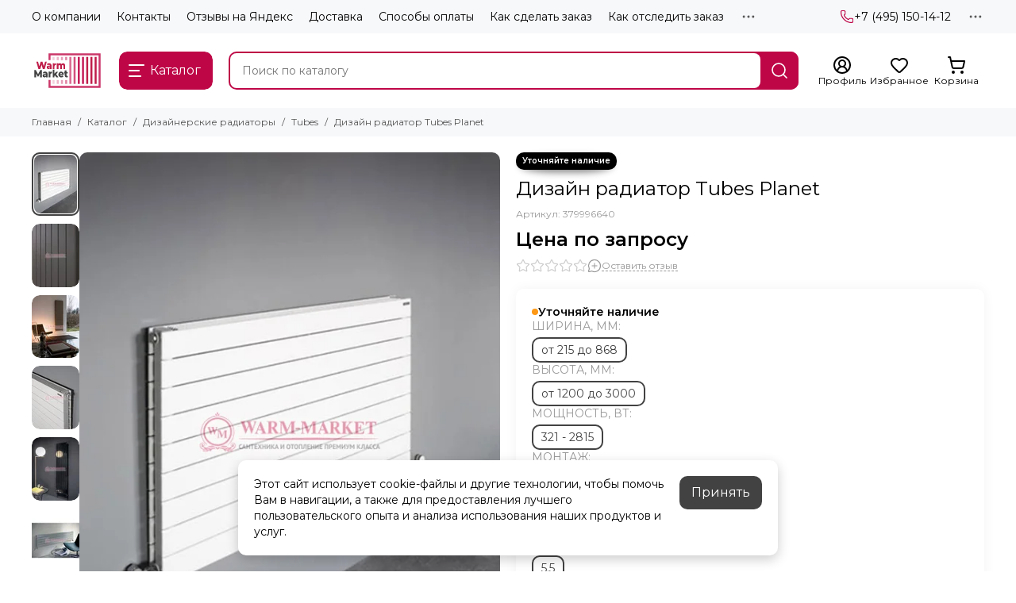

--- FILE ---
content_type: text/html; charset=utf-8
request_url: https://www.warm-market.ru/collection/tubes-dizayn-radiatory/product/dizayn-radiator-tubes-planet
body_size: 85006
content:
<!doctype html>
<html lang="ru"><head><link media='print' onload='this.media="all"' rel='stylesheet' type='text/css' href='/served_assets/public/jquery.modal-0c2631717f4ce8fa97b5d04757d294c2bf695df1d558678306d782f4bf7b4773.css'><meta data-config="{&quot;product_id&quot;:223133288}" name="page-config" content="" /><meta data-config="{&quot;money_with_currency_format&quot;:{&quot;delimiter&quot;:&quot; &quot;,&quot;separator&quot;:&quot;.&quot;,&quot;format&quot;:&quot;%n %u&quot;,&quot;unit&quot;:&quot;руб&quot;,&quot;show_price_without_cents&quot;:1},&quot;currency_code&quot;:&quot;RUR&quot;,&quot;currency_iso_code&quot;:&quot;RUB&quot;,&quot;default_currency&quot;:{&quot;title&quot;:&quot;Российский рубль&quot;,&quot;code&quot;:&quot;RUR&quot;,&quot;rate&quot;:1.0,&quot;format_string&quot;:&quot;%n %u&quot;,&quot;unit&quot;:&quot;руб&quot;,&quot;price_separator&quot;:&quot;&quot;,&quot;is_default&quot;:true,&quot;price_delimiter&quot;:&quot;&quot;,&quot;show_price_with_delimiter&quot;:true,&quot;show_price_without_cents&quot;:true},&quot;facebook&quot;:{&quot;pixelActive&quot;:true,&quot;currency_code&quot;:&quot;RUB&quot;,&quot;use_variants&quot;:false},&quot;vk&quot;:{&quot;pixel_active&quot;:true,&quot;price_list_id&quot;:&quot;146466&quot;},&quot;new_ya_metrika&quot;:false,&quot;ecommerce_data_container&quot;:&quot;dataLayer&quot;,&quot;common_js_version&quot;:null,&quot;vue_ui_version&quot;:null,&quot;feedback_captcha_enabled&quot;:null,&quot;account_id&quot;:283186,&quot;hide_items_out_of_stock&quot;:false,&quot;forbid_order_over_existing&quot;:false,&quot;minimum_items_price&quot;:null,&quot;enable_comparison&quot;:true,&quot;locale&quot;:&quot;ru&quot;,&quot;client_group&quot;:null,&quot;consent_to_personal_data&quot;:{&quot;active&quot;:true,&quot;obligatory&quot;:true,&quot;description&quot;:&quot;\u003cp\u003eНастоящим подтверждаю согласие на \u003ca href=\&quot;https://www.warm-market.ru/page/approval\&quot;\u003eобработку персональных данных\u003c/a\u003e и принимаю условия \u003ca href=\&quot;https://www.warm-market.ru/page/oferta\&quot;\u003eоферты\u003c/a\u003e и \u003ca href=\&quot;https://www.warm-market.ru/page/politika-konfidentsialnosti\&quot;\u003eполитики конфиденциальности\u003c/a\u003e.\u003c/p\u003e&quot;},&quot;recaptcha_key&quot;:&quot;6LfXhUEmAAAAAOGNQm5_a2Ach-HWlFKD3Sq7vfFj&quot;,&quot;recaptcha_key_v3&quot;:&quot;6LcZi0EmAAAAAPNov8uGBKSHCvBArp9oO15qAhXa&quot;,&quot;yandex_captcha_key&quot;:&quot;ysc1_ec1ApqrRlTZTXotpTnO8PmXe2ISPHxsd9MO3y0rye822b9d2&quot;,&quot;checkout_float_order_content_block&quot;:false,&quot;available_products_characteristics_ids&quot;:null,&quot;sber_id_app_id&quot;:&quot;5b5a3c11-72e5-4871-8649-4cdbab3ba9a4&quot;,&quot;theme_generation&quot;:2,&quot;quick_checkout_captcha_enabled&quot;:true,&quot;max_order_lines_count&quot;:500,&quot;sber_bnpl_min_amount&quot;:1000,&quot;sber_bnpl_max_amount&quot;:150000,&quot;counter_settings&quot;:{&quot;data_layer_name&quot;:&quot;dataLayer&quot;,&quot;new_counters_setup&quot;:true,&quot;add_to_cart_event&quot;:true,&quot;remove_from_cart_event&quot;:true,&quot;add_to_wishlist_event&quot;:true,&quot;purchase_event&quot;:true},&quot;site_setting&quot;:{&quot;show_cart_button&quot;:true,&quot;show_service_button&quot;:false,&quot;show_marketplace_button&quot;:false,&quot;show_quick_checkout_button&quot;:true},&quot;warehouses&quot;:[{&quot;id&quot;:4125422,&quot;title&quot;:&quot;Основной склад&quot;,&quot;array_index&quot;:0}],&quot;captcha_type&quot;:&quot;yandex&quot;,&quot;human_readable_urls&quot;:false}" name="shop-config" content="" /><meta name='js-evnvironment' content='production' /><meta name='default-locale' content='ru' /><meta name='insales-redefined-api-methods' content="[]" /><script type="text/javascript" src="https://static.insales-cdn.com/assets/static-versioned/v3.72/static/libs/lodash/4.17.21/lodash.min.js"></script>
<!--InsalesCounter -->
<script type="text/javascript">
(function() {
  if (typeof window.__insalesCounterId !== 'undefined') {
    return;
  }

  try {
    Object.defineProperty(window, '__insalesCounterId', {
      value: 283186,
      writable: true,
      configurable: true
    });
  } catch (e) {
    console.error('InsalesCounter: Failed to define property, using fallback:', e);
    window.__insalesCounterId = 283186;
  }

  if (typeof window.__insalesCounterId === 'undefined') {
    console.error('InsalesCounter: Failed to set counter ID');
    return;
  }

  let script = document.createElement('script');
  script.async = true;
  script.src = '/javascripts/insales_counter.js?7';
  let firstScript = document.getElementsByTagName('script')[0];
  firstScript.parentNode.insertBefore(script, firstScript);
})();
</script>
<!-- /InsalesCounter -->
    <script type="text/javascript">
      (function() {
        var fileref = document.createElement('script');
        fileref.setAttribute("type","text/javascript");
        fileref.setAttribute("src", 'https://insales-tech.ru/va_import/import.js');
        document.getElementsByTagName("head")[0].appendChild(fileref);
      })();
    </script>
<script>
   var _mtm = window._mtm = window._mtm || [];
   _mtm.push({ 'mtm.startTime': (new Date().getTime()), 'event': 'mtm.Start' });
   (function () {
       var d = document, g = d.createElement('script'), s = d.getElementsByTagName('script')[0];
       g.src = 'https://stat1.clickfraud.dev/js/container_e1uSUkdD.js'; s.parentNode.insertBefore(g, s);
   })();
</script>
	<meta charset="utf-8">
	<meta http-equiv="X-UA-Compatible" content="IE=edge,chrome=1">
	<meta name="viewport" content="width=device-width, initial-scale=1, maximum-scale=5, user-scalable=no">
	<meta name="theme-color" content="#ffffff">
	<meta name="format-detection" content="telephone=no">
	<meta name="account-key" content="5739cbdcb366b2e070e4eed6f6798ac4"><meta name="robots" content="index, follow">
		<title>Дизайн радиатор Tubes Planet цена 0 руб + доставка 223133288</title>
		<meta name="description" content="Каталог «Трубчатые». Купить Дизайн радиатор Tubes Planet 223133288 за 0 руб + Доставка по Москве и России в интернет-магазине Warm-Market ☎️ +7 (495) 150-14-12"><link rel="canonical" href="https://www.warm-market.ru/collection/tubes-dizayn-radiatory/product/dizayn-radiator-tubes-planet"><link rel="preconnect" href="https://static.insales-cdn.com" crossorigin>
	<link rel="preconnect" href="https://fonts.googleapis.com">
	<link rel="preconnect" href="https://fonts.gstatic.com" crossorigin>
	<link rel="preload" href="https://static.insales-cdn.com/assets/1/1793/10610433/1768373737/theme.css" as="style"><style>
		:root {
			--font-family: 'Montserrat', sans-serif;
			--font-normal: 400;
			--font-bold: 600;
			--color-primary: #be0646;
			--color-secondary: #434242;
			--thumb-product-card-ratio: 133%;
			--thumb-product-card-fit: cover;
			--thumb-collection-card-ratio: 100%;
			--thumb-collection-card-fit: cover;
			--thumb-article-card-ratio: 67%;
			--thumb-article-card-fit: cover;
			--radius: 10px;
			--nav-font-size: 17px;
		}
	</style>
	<link href="https://static.insales-cdn.com/assets/1/1793/10610433/1768373737/theme.css" rel="stylesheet"><link rel="preload" href="https://static.insales-cdn.com/assets/1/1793/10610433/1768373737/theme.product.css" as="style">
			<link href="https://static.insales-cdn.com/assets/1/1793/10610433/1768373737/theme.product.css" rel="stylesheet"><link rel="preload" href="https://fonts.googleapis.com/css2?family=Montserrat:wght@400;600&display=swap" as="style">
	<link rel="stylesheet" href="https://fonts.googleapis.com/css2?family=Montserrat:wght@400;600&display=swap" media="print" onload="this.media='all'">
	<noscript>
		<link rel="stylesheet" href="https://fonts.googleapis.com/css2?family=Montserrat:wght@400;600&display=swap">
	</noscript><link rel="preload" as="script" href="https://static.insales-cdn.com/assets/common-js/common.v2.25.28.js">
	<link rel="preload" as="script" href="https://static.insales-cdn.com/assets/1/1793/10610433/1768373737/plugins.js">
	<link rel="preload" as="script" href="https://static.insales-cdn.com/assets/1/1793/10610433/1768373737/theme.js"><link href="https://img.warm-market.ru/r/VU17zeqoFhM/rs:fill-down:120:120:1/q:85/plain/files/1/7241/111090761/original/favicon_29a32ad4c156f07364f8b711e2bb418f.png@png" rel="icon" type="image/png"><meta property="og:title" content="Дизайн радиатор Tubes Planet">
		<meta property="og:type" content="website">
		<meta property="og:url" content="https://www.warm-market.ru/collection/tubes-dizayn-radiatory/product/dizayn-radiator-tubes-planet">
		<meta property="og:image" content="https://img.warm-market.ru/images/products/1/2880/412937024/Planet-1.jpg">
		<meta property="og:description" content="Дизайн радиатор Tubes PlanetСовременный радиатор не только выполняет роль батареи, обогревающей помещение, но и арт-объекта, призванного оживить и разнообразить интерьер. При изготовлении изделий всего модельного ряда использовались стойкие к внешнему и внутреннему воздействию материалы, что&hellip;"><meta name='product-id' content='223133288' />
</head><body class=""><div data-grid-layout="product">
			<header data-grid="header"><div class="header"><div class="header-panel">
		<div class="container">
			<div class="row align-items-center"><div class="col">
					<div class="header-panel__pages">
						<div class="cut-list js-cut-list"><div class="cut-list__elem"><a href="/page/o-kompanii" class="header-panel__page">О компании</a></div><div class="cut-list__elem"><a href="/page/kontakty" class="header-panel__page">Контакты</a></div><div class="cut-list__elem"><a href="/page/otzyvy-na-yandeks" class="header-panel__page">Отзывы на Яндекс</a></div><div class="cut-list__elem"><a href="/page/delivery" class="header-panel__page">Доставка</a></div><div class="cut-list__elem"><a href="/page/sposoby-oplaty" class="header-panel__page">Способы оплаты</a></div><div class="cut-list__elem"><a href="/page/kak-sdelat-zakaz" class="header-panel__page">Как сделать заказ</a></div><div class="cut-list__elem"><a href="/page/kak-otsledit-zakaz" class="header-panel__page">Как отследить заказ</a></div><div class="cut-list__elem"><a href="/page/shouroom" class="header-panel__page">Наш шоу-рум</a></div><div class="cut-list__elem"><a href="/page/sertifikaty" class="header-panel__page">Наши партнеры</a></div><div class="cut-list__elem"><a href="/blogs/blog" class="header-panel__page">Блог</a></div><div class="cut-list__elem"><a href="/page/uslugi" class="header-panel__page">Услуги</a></div><div class="cut-list__elem"><a href="/page/vakansii" class="header-panel__page">Наши вакансии</a></div><div class="cut-list__elem"><a href="/page/dizayneram" class="header-panel__page">Для дизайнеров</a></div><div class="cut-list__elem"><a href="/page/tsveta" class="header-panel__page">Цвета</a></div><div class="cut-list__elem"><a href="/page/gallery" class="header-panel__page">Видео-отзывы</a></div><div class="cut-list__elem"><a href="/blogs/reviews" class="header-panel__page">Отзывы о товарах</a></div></div>
					</div>
				</div><div class="col-auto">
						<div class="header-panel__phones"><a href="tel:+74951501412">
									<span class="icon-new" data-icon="phone"><svg width="18" height="18" viewBox="0 0 24 24"><use xlink:href="#icon-phone"></use></svg></span>+7 (495) 150-14-12</a></div>
					</div><div class="col-auto">
					<div class="dropdown dropdown_type_contacts">
						<span class="dropdown__bage">
							<span class="icon-new" data-icon="ellipsis"><svg width="22" height="22" viewBox="0 0 24 24"><use xlink:href="#icon-ellipsis"></use></svg></span>
						</span>
						<div class="dropdown__popup is-right"><div class="dropdown__callback">
									<button type="button" class="button button--block button--secondary js-msg-show" data-template="popup-callback">Заказать звонок</button>
								</div><div class="dropdown__item"><div class="contacts"><div class="contacts__item">
      <div class="contacts__icon">
        <span class="icon-new" data-icon="mail"><svg width="18" height="18" viewBox="0 0 24 24"><use xlink:href="#icon-mail"></use></svg></span>
      </div>
      <div class="contacts__title"><a href="mailto:zakaz@warm-market.ru">zakaz@warm-market.ru</a></div>
    </div><div class="contacts__item">
      <div class="contacts__icon">
        <span class="icon-new" data-icon="map-marker"><svg width="18" height="18" viewBox="0 0 24 24"><use xlink:href="#icon-map-marker"></use></svg></span>
      </div>
      <div class="contacts__title"><p>Россия, Москва, ул.&nbsp;Остаповский проезд, д.&nbsp;3, стр.&nbsp;5, офис&nbsp;104 (шоурум), БЦ&nbsp;Капитал</p></div>
    </div><div class="contacts__item">
      <div class="contacts__icon">
        <span class="icon-new" data-icon="clock"><svg width="18" height="18" viewBox="0 0 24 24"><use xlink:href="#icon-clock"></use></svg></span>
        </div>
      <div class="contacts__title"><p>ПН-ВС &mdash; с 9:00 до 20:00<br>Call-центр 24/7</p></div>
    </div></div></div><div class="social social_type_grid">
		<div class="social__items"><a href="https://vk.com/warm_market" class="social__item social__item_vk" rel="noopener noreferrer nofollow" target="_blank" data-social-qr='{"title": "ВКонтакте", "url": "https://vk.com/warm_market", "icon": "vk"}' title="ВКонтакте"><svg xmlns="http://www.w3.org/2000/svg" viewBox="0 0 100 100" class="svg-social" data-social="vk"><use xlink:href="#svg-social-vk"></use></svg></a><a href="https://www.instagram.com/warm.market.ru/" class="social__item social__item_instagram" rel="noopener noreferrer nofollow" target="_blank" data-social-qr='{"title": "Instagram", "url": "https://www.instagram.com/warm.market.ru/", "icon": "instagram"}' title="Instagram"><svg xmlns="http://www.w3.org/2000/svg" viewBox="0 0 100 100" class="svg-social" data-social="instagram"><use xlink:href="#svg-social-instagram"></use></svg></a></div>
	</div></div>
					</div>
				</div>
			</div>
		</div>
	</div>
	<div class="header-main js-header-main-sticky">
		<div class="container header-main__container">
			<div class="row align-items-center header-main__row">
				<div class="col-auto header-main__col-menu"><div class="mobile-menu js-mobile-menu">
	<button class="mobile-menu__trigger js-mobile-menu-trigger" data-toolbar-item="mobile-menu" aria-label="Меню">
		<span class="icon-new" data-icon="bars"><svg width="24" height="24" viewBox="0 0 24 24"><use xlink:href="#icon-bars"></use></svg></span>
	</button>
	<div class="mobile-menu__dropdown">
		<span class="mobile-menu__header">Меню<button class="mobile-menu__close js-mobile-menu-close" aria-label="close">
				<span class="icon-new" data-icon="times"><svg width="22" height="22" viewBox="0 0 24 24"><use xlink:href="#icon-times"></use></svg></span>
      </button>
		</span>
		<div class="mobile-menu__content">
      <a href="/collection/all" class="mobile-menu__collections js-mobile-collections-trigger is-active" data-toolbar-item="mobile-collections">
        <span class="icon-new" data-icon="grid"><svg width="24" height="24" viewBox="0 0 24 24"><use xlink:href="#icon-grid"></use></svg></span>
        <div class="mobile-menu__collections-title">Каталог</div>
        <span class="icon-new" data-icon="chevron-right"><svg width="22" height="22" viewBox="0 0 24 24"><use xlink:href="#icon-chevron-right"></use></svg></span>
      </a>
			<div class="mobile-pages"><div class="mobile-pages__item">
							<a href="/page/o-kompanii">О компании</a>
						</div><div class="mobile-pages__item">
							<a href="/page/kontakty">Контакты</a>
						</div><div class="mobile-pages__item">
							<a href="/page/otzyvy-na-yandeks">Отзывы на Яндекс</a>
						</div><div class="mobile-pages__item">
							<a href="/page/delivery">Доставка</a>
						</div><div class="mobile-pages__item">
							<a href="/page/sposoby-oplaty">Способы оплаты</a>
						</div><div class="mobile-pages__item">
							<a href="/page/kak-sdelat-zakaz">Как сделать заказ</a>
						</div><div class="mobile-pages__item">
							<a href="/page/kak-otsledit-zakaz">Как отследить заказ</a>
						</div><div class="mobile-pages__item">
							<a href="/page/shouroom">Наш шоу-рум</a>
						</div><div class="mobile-pages__item">
							<a href="/page/sertifikaty">Наши партнеры</a>
						</div><div class="mobile-pages__item">
							<a href="/blogs/blog">Блог</a>
						</div><div class="mobile-pages__item">
							<a href="/page/uslugi">Услуги</a>
						</div><div class="mobile-pages__item">
							<a href="/page/vakansii">Наши вакансии</a>
						</div><div class="mobile-pages__item">
							<a href="/page/dizayneram">Для дизайнеров</a>
						</div><div class="mobile-pages__item">
							<a href="/page/tsveta">Цвета</a>
						</div><div class="mobile-pages__item">
							<a href="/page/gallery">Видео-отзывы</a>
						</div><div class="mobile-pages__item">
							<a href="/blogs/reviews">Отзывы о товарах</a>
						</div></div>
		</div>
	</div>
	<div class="mobile-menu__shade js-mobile-menu-close"></div>
</div><div class="mobile-menu js-mobile-collections">
	<div class="mobile-menu__dropdown">
		<span class="mobile-menu__header">
			<button class="mobile-collections__back js-mobile-menu-trigger" aria-label="back">
				<span class="icon-new" data-icon="chevron-left"><svg width="24" height="24" viewBox="0 0 24 24"><use xlink:href="#icon-chevron-left"></use></svg></span>
			</button>
			<div class="mobile-menu__header-title js-mobile-menu-trigger">Каталог</div><button class="mobile-menu__close js-mobile-collections-close" aria-label="close">
		<span class="icon-new" data-icon="times"><svg width="22" height="22" viewBox="0 0 24 24"><use xlink:href="#icon-times"></use></svg></span>
  </button></span>
		<div class="mobile-menu__content"><div class="mobile-collections"><div class="mobile-collections__item" data-nav-item="9053736"><a href="/collection/otopitelnye-konvektory" class="js-mobile-collections-toggle">Конвекторы отопления<span class="icon-new" data-icon="chevron-right"><svg width="22" height="22" viewBox="0 0 24 24"><use xlink:href="#icon-chevron-right"></use></svg></span>
								</a>
								<div class="mobile-collections__submenu">
									<div class="mobile-menu__header"><button class="mobile-collections__back js-mobile-collections-toggle" aria-label="back">
		<span class="icon-new" data-icon="chevron-left"><svg width="24" height="24" viewBox="0 0 24 24"><use xlink:href="#icon-chevron-left"></use></svg></span>
  </button><div class="mobile-menu__header-title js-mobile-collections-toggle">Конвекторы отопления</div><button class="mobile-menu__close js-mobile-collections-close" aria-label="close">
		<span class="icon-new" data-icon="times"><svg width="22" height="22" viewBox="0 0 24 24"><use xlink:href="#icon-times"></use></svg></span>
  </button></div>
									<div class="mobile-menu__content">
										<div class="mobile-collections__item" data-nav-item="9053736-all">
											<a href="/collection/otopitelnye-konvektory">Смотреть все товары</a>
										</div><div class="mobile-collections__item" data-nav-item="27430710"><a href="/collection/vnutripolnye-konvektory-3-2">Внутрипольные</a></div><div class="mobile-collections__item" data-nav-item="9219466"><a href="/collection/vnutripolnye-konvektory-bez-ventilyatora">Внутрипольные без вентилятора</a></div><div class="mobile-collections__item" data-nav-item="9219465"><a href="/collection/vnutripolnye-konvektory-s-ventilyatorom">Внутрипольные с вентилятором</a></div><div class="mobile-collections__item" data-nav-item="9053740"><a href="/collection/vnutripolnye-konvektory">Внутрипольные водяные</a></div><div class="mobile-collections__item" data-nav-item="9175385"><a href="/collection/vnutripolnye-konvektory-elektricheskie">Внутрипольные электрические</a></div><div class="mobile-collections__item" data-nav-item="31243059"><a href="/collection/elektricheskie-konvektory">Электрические конвекторы</a></div><div class="mobile-collections__item" data-nav-item="8274585"><a href="/collection/vertikalnye-konvektory">Настенные</a></div><div class="mobile-collections__item" data-nav-item="9216549"><a href="/collection/izgotovlenie-reshetok-na-zakaz">Изготовление решеток на заказ</a></div><div class="mobile-collections__item" data-nav-item="9053738"><a href="/collection/nizkie-konvektory-2">Напольные</a></div><div class="mobile-collections__item" data-nav-item="9216545"><a href="/collection/komplektuyuschie-dlya-konvektorov">Комплектующие для внутрипольных</a></div><div class="mobile-collections__item" data-nav-item="9115702"><a href="/collection/dekorativnye-reshetki-dlya-vnutripolnyh-konvektorov">Декоративные решетки для внутрипольных</a></div><div class="mobile-collections__item" data-nav-item="11715619"><a href="/collection/tehno-vnutripolnye-konvektory" class="js-mobile-collections-toggle">Techno<span class="icon-new" data-icon="chevron-right"><svg width="22" height="22" viewBox="0 0 24 24"><use xlink:href="#icon-chevron-right"></use></svg></span>
													</a>
													<div class="mobile-collections__submenu">
														<div class="mobile-menu__header"><button class="mobile-collections__back js-mobile-collections-toggle" aria-label="back">
		<span class="icon-new" data-icon="chevron-left"><svg width="24" height="24" viewBox="0 0 24 24"><use xlink:href="#icon-chevron-left"></use></svg></span>
  </button><div class="mobile-menu__header-title js-mobile-collections-toggle">Techno</div><button class="mobile-menu__close js-mobile-collections-close" aria-label="close">
		<span class="icon-new" data-icon="times"><svg width="22" height="22" viewBox="0 0 24 24"><use xlink:href="#icon-times"></use></svg></span>
  </button></div>
														<div class="mobile-menu__content">
															<div class="mobile-collections__item" data-nav-item="11715619-all"><a href="/collection/tehno-vnutripolnye-konvektory">Смотреть все товары</a></div><div class="mobile-collections__item" data-nav-item="24969360"><a href="/collection/vnutripolnye-konvektory-techno">Techno - внутрипольные конвекторы</a></div><div class="mobile-collections__item" data-nav-item="23784100"><a href="/collection/techno-wall">Techno - настенные конвекторы</a></div><div class="mobile-collections__item" data-nav-item="24367962"><a href="/collection/techno-vita">Techno - напольные конвекторы</a></div><div class="mobile-collections__item" data-nav-item="24367899"><a href="/collection/techno-vita-wood">Techno Vita Wood</a></div><div class="mobile-collections__item" data-nav-item="24384743"><a href="/collection/techno-vita-bench">Techno Vita Bench</a></div></div>
													</div></div><div class="mobile-collections__item" data-nav-item="9202399"><a href="/collection/eva-vnutripolnye-konvektory">EVA</a></div><div class="mobile-collections__item" data-nav-item="9290039"><a href="/collection/varmann-vnutripolnye-konvektory">Varmann</a></div><div class="mobile-collections__item" data-nav-item="18721830"><a href="/collection/helios-therm-vnutripolnye-i-napolnye-konvektory">Helios Therm</a></div><div class="mobile-collections__item" data-nav-item="12178248"><a href="/collection/savva-napolnye-konvektory">SAVVA</a></div><div class="mobile-collections__item" data-nav-item="9171284"><a href="/collection/vitron-vnutripolnye-konvektory" class="js-mobile-collections-toggle">Vitron<span class="icon-new" data-icon="chevron-right"><svg width="22" height="22" viewBox="0 0 24 24"><use xlink:href="#icon-chevron-right"></use></svg></span>
													</a>
													<div class="mobile-collections__submenu">
														<div class="mobile-menu__header"><button class="mobile-collections__back js-mobile-collections-toggle" aria-label="back">
		<span class="icon-new" data-icon="chevron-left"><svg width="24" height="24" viewBox="0 0 24 24"><use xlink:href="#icon-chevron-left"></use></svg></span>
  </button><div class="mobile-menu__header-title js-mobile-collections-toggle">Vitron</div><button class="mobile-menu__close js-mobile-collections-close" aria-label="close">
		<span class="icon-new" data-icon="times"><svg width="22" height="22" viewBox="0 0 24 24"><use xlink:href="#icon-times"></use></svg></span>
  </button></div>
														<div class="mobile-menu__content">
															<div class="mobile-collections__item" data-nav-item="9171284-all"><a href="/collection/vitron-vnutripolnye-konvektory">Смотреть все товары</a></div><div class="mobile-collections__item" data-nav-item="20727160"><a href="/collection/vnutripolnye-konvektory-3">Vitron - внутрипольные конвекторы</a></div><div class="mobile-collections__item" data-nav-item="20344563"><a href="/collection/nastennye-konvektory">Vitron - настенные конвекторы</a></div><div class="mobile-collections__item" data-nav-item="24252091"><a href="/collection/napolnye-konvektory">Vitron - напольные конвекторы</a></div></div>
													</div></div><div class="mobile-collections__item" data-nav-item="20470324"><a href="/collection/kampmann-vnutripolnye-konvektory" class="js-mobile-collections-toggle">Kampmann<span class="icon-new" data-icon="chevron-right"><svg width="22" height="22" viewBox="0 0 24 24"><use xlink:href="#icon-chevron-right"></use></svg></span>
													</a>
													<div class="mobile-collections__submenu">
														<div class="mobile-menu__header"><button class="mobile-collections__back js-mobile-collections-toggle" aria-label="back">
		<span class="icon-new" data-icon="chevron-left"><svg width="24" height="24" viewBox="0 0 24 24"><use xlink:href="#icon-chevron-left"></use></svg></span>
  </button><div class="mobile-menu__header-title js-mobile-collections-toggle">Kampmann</div><button class="mobile-menu__close js-mobile-collections-close" aria-label="close">
		<span class="icon-new" data-icon="times"><svg width="22" height="22" viewBox="0 0 24 24"><use xlink:href="#icon-times"></use></svg></span>
  </button></div>
														<div class="mobile-menu__content">
															<div class="mobile-collections__item" data-nav-item="20470324-all"><a href="/collection/kampmann-vnutripolnye-konvektory">Смотреть все товары</a></div><div class="mobile-collections__item" data-nav-item="20470325"><a href="/collection/katalog-2-b05ecb">Katherm NK</a></div><div class="mobile-collections__item" data-nav-item="20545596"><a href="/collection/katherm-qk">Katherm QK</a></div><div class="mobile-collections__item" data-nav-item="20581532"><a href="/collection/katherm-qk-nano">Katherm QK nano</a></div><div class="mobile-collections__item" data-nav-item="20582749"><a href="/collection/katherm-ql">Katherm QL</a></div><div class="mobile-collections__item" data-nav-item="20587415"><a href="/collection/katherm-qe">Katherm QE</a></div><div class="mobile-collections__item" data-nav-item="20770501"><a href="/collection/katherm-hk-e">Katherm HK E</a></div></div>
													</div></div></div>
								</div></div><div class="mobile-collections__item" data-nav-item="8264746"><a href="/collection/vertikalnye-radiatory-otopleniya" class="js-mobile-collections-toggle">Вертикальные радиаторы<span class="icon-new" data-icon="chevron-right"><svg width="22" height="22" viewBox="0 0 24 24"><use xlink:href="#icon-chevron-right"></use></svg></span>
								</a>
								<div class="mobile-collections__submenu">
									<div class="mobile-menu__header"><button class="mobile-collections__back js-mobile-collections-toggle" aria-label="back">
		<span class="icon-new" data-icon="chevron-left"><svg width="24" height="24" viewBox="0 0 24 24"><use xlink:href="#icon-chevron-left"></use></svg></span>
  </button><div class="mobile-menu__header-title js-mobile-collections-toggle">Вертикальные радиаторы</div><button class="mobile-menu__close js-mobile-collections-close" aria-label="close">
		<span class="icon-new" data-icon="times"><svg width="22" height="22" viewBox="0 0 24 24"><use xlink:href="#icon-times"></use></svg></span>
  </button></div>
									<div class="mobile-menu__content">
										<div class="mobile-collections__item" data-nav-item="8264746-all">
											<a href="/collection/vertikalnye-radiatory-otopleniya">Смотреть все товары</a>
										</div><div class="mobile-collections__item" data-nav-item="8274551"><a href="/collection/vertikalnye-stalnye-trubchatye-radiatory-batarei">Трубчатые</a></div><div class="mobile-collections__item" data-nav-item="8274552"><a href="/collection/vertikalnye-stalnye-panelnye-radiatory-batarei">Панельные</a></div><div class="mobile-collections__item" data-nav-item="8274579"><a href="/collection/vertikalnye-radiatory-iz-nerzhaveyuschey-stali-hromirovannye">Нержавеющая сталь</a></div><div class="mobile-collections__item" data-nav-item="8274570"><a href="/collection/vertikalnye-radiatory-dlya-vannyh-komnat">Для ванных комнат</a></div><div class="mobile-collections__item" data-nav-item="9221850"><a href="/collection/vertikalnye">Биметаллические</a></div><div class="mobile-collections__item" data-nav-item="8274578"><a href="/collection/vysokie-uzkie-radiatory">Узкие</a></div><div class="mobile-collections__item" data-nav-item="8274583"><a href="/collection/vertikalnye-radiatory-elektricheskie">Электрические</a></div><div class="mobile-collections__item" data-nav-item="8274590"><a href="/collection/vertikalnye-radiatory-s-zerkalom">С зеркалом</a></div><div class="mobile-collections__item" data-nav-item="8274562"><a href="/collection/vertikalnye-radiatory-so-steklom">Со стеклом</a></div><div class="mobile-collections__item" data-nav-item="8274556"><a href="/collection/vertikalnyealyuminimevye-radiatory-batarei">Алюминиевые</a></div><div class="mobile-collections__item" data-nav-item="8274785"><a href="/collection/vertikalnye-radiusnye-radiatory">Радиусные</a></div><div class="mobile-collections__item" data-nav-item="8274587"><a href="/collection/vysokie-radiatory-batarei-otopleniya">Высокие</a></div></div>
								</div></div><div class="mobile-collections__item" data-nav-item="8366282"><a href="/collection/trubchatye-radiatory-otopleniya-stalnye" class="js-mobile-collections-toggle">Трубчатые радиаторы<span class="icon-new" data-icon="chevron-right"><svg width="22" height="22" viewBox="0 0 24 24"><use xlink:href="#icon-chevron-right"></use></svg></span>
								</a>
								<div class="mobile-collections__submenu">
									<div class="mobile-menu__header"><button class="mobile-collections__back js-mobile-collections-toggle" aria-label="back">
		<span class="icon-new" data-icon="chevron-left"><svg width="24" height="24" viewBox="0 0 24 24"><use xlink:href="#icon-chevron-left"></use></svg></span>
  </button><div class="mobile-menu__header-title js-mobile-collections-toggle">Трубчатые радиаторы</div><button class="mobile-menu__close js-mobile-collections-close" aria-label="close">
		<span class="icon-new" data-icon="times"><svg width="22" height="22" viewBox="0 0 24 24"><use xlink:href="#icon-times"></use></svg></span>
  </button></div>
									<div class="mobile-menu__content">
										<div class="mobile-collections__item" data-nav-item="8366282-all">
											<a href="/collection/trubchatye-radiatory-otopleniya-stalnye">Смотреть все товары</a>
										</div><div class="mobile-collections__item" data-nav-item="9218690"><a href="/collection/vertikalnye-trubchatye-radiatory-pryamougolnyy-profil">Вертикальные с прямоугольным профилем</a></div><div class="mobile-collections__item" data-nav-item="8530014"><a href="/collection/trubchatye-radiatory-otopleniya-rossiyskogo-proizvodstva">Российского производства</a></div><div class="mobile-collections__item" data-nav-item="8366298"><a href="/collection/trubchatye-radiatory-s-bokovym-podklyucheniem">С боковым подключением</a></div><div class="mobile-collections__item" data-nav-item="8366296"><a href="/collection/trubchatye-radiatory-s-nizhnim-podklyucheniem">С нижним подключением</a></div><div class="mobile-collections__item" data-nav-item="8530182"><a href="/collection/trubchatye-radiatory-elektricheskie">Электрические</a></div><div class="mobile-collections__item" data-nav-item="8529942"><a href="/collection/gorizontalnye-trubchatye-radiatory">Горизонтальные</a></div><div class="mobile-collections__item" data-nav-item="9116144"><a href="/collection/tsvetnye-trubchatye-radiatory">Цветные</a></div><div class="mobile-collections__item" data-nav-item="11689552"><a href="/collection/trubchatye-radiatory-otopleniya-vysotoy-180-mm-2">180 мм</a></div><div class="mobile-collections__item" data-nav-item="11689560"><a href="/collection/katalog-10">200 мм</a></div><div class="mobile-collections__item" data-nav-item="11689710"><a href="/collection/trubchatye-radiatory-otopleniya-vysotoy-280-mm-2">280 мм</a></div><div class="mobile-collections__item" data-nav-item="11689711"><a href="/collection/trubchatye-radiatory-otopleniya-vysotoy-300-mm-2">300 мм</a></div><div class="mobile-collections__item" data-nav-item="11689713"><a href="/collection/trubchatye-radiatory-otopleniya-vysotoy-345-mm-2">345 мм</a></div><div class="mobile-collections__item" data-nav-item="8366304"><a href="/collection/trubchatye-radiatory-vysotoy-365-mm">365 мм</a></div><div class="mobile-collections__item" data-nav-item="11689714"><a href="/collection/trubchatye-radiatory-otopleniya-vysotoy-380-mm-2">380 мм</a></div><div class="mobile-collections__item" data-nav-item="11689715"><a href="/collection/trubchatye-radiatory-otopleniya-vysotoy-445-mm-2">445 мм</a></div><div class="mobile-collections__item" data-nav-item="11689721"><a href="/collection/trubchatye-radiatory-otopleniya-vysotoy-480-mm-2">480 мм</a></div><div class="mobile-collections__item" data-nav-item="11689720"><a href="/collection/trubchatye-radiatory-otopleniya-vysotoy-500-mm-2">500 мм</a></div><div class="mobile-collections__item" data-nav-item="11689719"><a href="/collection/trubchatye-radiatory-otopleniya-vysotoy-534-mm-2">534 мм</a></div><div class="mobile-collections__item" data-nav-item="8366306"><a href="/collection/trubchatye-radiatory-vysotoy-565-mm">565 мм</a></div><div class="mobile-collections__item" data-nav-item="11689718"><a href="/collection/trubchatye-radiatory-otopleniya-vysotoy-580-mm-2">580 мм</a></div><div class="mobile-collections__item" data-nav-item="11689716"><a href="/collection/trubchatye-radiatory-otopleniya-vysotoy-750-mm-2">750 мм</a></div><div class="mobile-collections__item" data-nav-item="11689717"><a href="/collection/trubchatye-radiatory-otopleniya-vysotoy-784-mm-2">784 мм</a></div><div class="mobile-collections__item" data-nav-item="11689404"><a href="/collection/katalog-2">1000 мм</a></div><div class="mobile-collections__item" data-nav-item="11689405"><a href="/collection/katalog-3">1034 мм</a></div><div class="mobile-collections__item" data-nav-item="11689406"><a href="/collection/katalog-4">1250 мм</a></div><div class="mobile-collections__item" data-nav-item="11689407"><a href="/collection/katalog-5">1500 мм</a></div><div class="mobile-collections__item" data-nav-item="11689408"><a href="/collection/1534-mm">1534 мм</a></div><div class="mobile-collections__item" data-nav-item="11689551"><a href="/collection/trubchatye-radiatory-otopleniya-vysotoy-1784-mm-2">1784 мм</a></div><div class="mobile-collections__item" data-nav-item="11689553"><a href="/collection/katalog-9">1800 мм</a></div><div class="mobile-collections__item" data-nav-item="11689561"><a href="/collection/katalog-11">2000 мм</a></div><div class="mobile-collections__item" data-nav-item="11689562"><a href="/collection/katalog-12">2034 мм</a></div><div class="mobile-collections__item" data-nav-item="21266678"><a href="/collection/axxinot-stalnye-trubchatye-radiatory" class="js-mobile-collections-toggle">Axxinot<span class="icon-new" data-icon="chevron-right"><svg width="22" height="22" viewBox="0 0 24 24"><use xlink:href="#icon-chevron-right"></use></svg></span>
													</a>
													<div class="mobile-collections__submenu">
														<div class="mobile-menu__header"><button class="mobile-collections__back js-mobile-collections-toggle" aria-label="back">
		<span class="icon-new" data-icon="chevron-left"><svg width="24" height="24" viewBox="0 0 24 24"><use xlink:href="#icon-chevron-left"></use></svg></span>
  </button><div class="mobile-menu__header-title js-mobile-collections-toggle">Axxinot</div><button class="mobile-menu__close js-mobile-collections-close" aria-label="close">
		<span class="icon-new" data-icon="times"><svg width="22" height="22" viewBox="0 0 24 24"><use xlink:href="#icon-times"></use></svg></span>
  </button></div>
														<div class="mobile-menu__content">
															<div class="mobile-collections__item" data-nav-item="21266678-all"><a href="/collection/axxinot-stalnye-trubchatye-radiatory">Смотреть все товары</a></div><div class="mobile-collections__item" data-nav-item="21421390"><a href="/collection/seriya-axxinot-sentir">Серия Sentir (Вертикальные)</a></div><div class="mobile-collections__item" data-nav-item="21278173"><a href="/collection/seriya-axxinot-cardea-60h30-v">Серия Cardea 60х30 V (Вертикальные)</a></div><div class="mobile-collections__item" data-nav-item="21955011"><a href="/collection/seriya-axxinot-markyna-40h40-v">Серия Fortalla 40х40 V (Вертикальные)</a></div><div class="mobile-collections__item" data-nav-item="21301467"><a href="/collection/seriya-axxinot-adero-30h60-v">Серия Adero 30х60 V (Вертикальные)</a></div><div class="mobile-collections__item" data-nav-item="21309255"><a href="/collection/seriya-axxinot-vertigo-42-v">Серия Mono 42 V (Вертикальные)</a></div><div class="mobile-collections__item" data-nav-item="21306461"><a href="/collection/seriya-axxinot-fortalla-60h60-v">Серия Verde 60х60 V (Вертикальные)</a></div><div class="mobile-collections__item" data-nav-item="21313042"><a href="/collection/seriya-axxinot-rendo-v">Серия Rendo 57 V  (Вертикальные)</a></div><div class="mobile-collections__item" data-nav-item="21315446"><a href="/collection/seriya-axxinot-eden-v">Серия Eden 57 V  (Вертикальные)</a></div><div class="mobile-collections__item" data-nav-item="22745078"><a href="/collection/seriya-axxinot-sentir-z">Серия Sentir Z (Горизонтальные)</a></div><div class="mobile-collections__item" data-nav-item="21279465"><a href="/collection/seriya-axxinot-cardea-60h30-z">Серия Cardea 60х30 Z (Горизонтальные)</a></div><div class="mobile-collections__item" data-nav-item="21985301"><a href="/collection/seriya-axxinot-markyna-40h40-z">Серия Fortalla 40х40 Z (Горизонтальные)</a></div><div class="mobile-collections__item" data-nav-item="21295169"><a href="/collection/seriya-axxinot-adero-30h60-z">Серия  Adero 30х60 Z (Горизонтальные)</a></div><div class="mobile-collections__item" data-nav-item="21312088"><a href="/collection/seriya-axxinot-vertigo-42-z">Серия Mono 42 Z (Горизонтальные)</a></div><div class="mobile-collections__item" data-nav-item="21309037"><a href="/collection/seriya-axxinot-fortalla-60h60-z">Серия Verde 60х60 Z (Горизонтальные)</a></div><div class="mobile-collections__item" data-nav-item="21313455"><a href="/collection/seriya-axxinot-rendo-z">Серия Rendo 57 Z (Горизонтальные)</a></div><div class="mobile-collections__item" data-nav-item="21425159"><a href="/collection/seriya-axxinot-sentir-electric">Серия Sentir Electric (Электрические)</a></div><div class="mobile-collections__item" data-nav-item="21412345"><a href="/collection/seriya-axxinot-cardea-60h30-ve">Серия Cardea 60х30 VE (Вертикальные электрические)</a></div><div class="mobile-collections__item" data-nav-item="21663171"><a href="/collection/seriya-axxinot-adero-30h60-ve">Серия Adero 30х60 VE (Вертикальные электрические)</a></div><div class="mobile-collections__item" data-nav-item="22145286"><a href="/collection/seriya-axxinot-markyna-40h40-ve">Серия Fortalla 40х40 VE (Вертикальные электрические)</a></div><div class="mobile-collections__item" data-nav-item="21657281"><a href="/collection/seriya-axxinot-vertigo-42-ve">Серия Mono 42 VE (Вертикальные электрические)</a></div><div class="mobile-collections__item" data-nav-item="21662885"><a href="/collection/seriya-axxinot-fortalla-60h60-ve">Серия Verde 60х60 VE (Вертикальные электрические)</a></div><div class="mobile-collections__item" data-nav-item="21289241"><a href="/collection/seriya-axxinot-cardea-60h30-zn">Серия Cardea 60х30 ZN (Горизонтальные на ножках)</a></div><div class="mobile-collections__item" data-nav-item="22674614"><a href="/collection/seriya-axxinot-fortalla-40h40-zn">Серия Fortalla 40х40 ZN (Горизонтальные на ножках)</a></div><div class="mobile-collections__item" data-nav-item="22689571"><a href="/collection/seriya-axxinot-adero-30h60-zn">Серия Adero 30х60 ZN (Горизонтальные на ножках)</a></div><div class="mobile-collections__item" data-nav-item="21309137"><a href="/collection/seriya-axxinot-fortalla-60h60-zn">Серия Verde 60х60 ZN (Горизонтальные на ножках)</a></div></div>
													</div></div><div class="mobile-collections__item" data-nav-item="8332615"><a href="/collection/irsap-tesi-stalnye-trubchatye-radiatory" class="js-mobile-collections-toggle">Irsap Tesi<span class="icon-new" data-icon="chevron-right"><svg width="22" height="22" viewBox="0 0 24 24"><use xlink:href="#icon-chevron-right"></use></svg></span>
													</a>
													<div class="mobile-collections__submenu">
														<div class="mobile-menu__header"><button class="mobile-collections__back js-mobile-collections-toggle" aria-label="back">
		<span class="icon-new" data-icon="chevron-left"><svg width="24" height="24" viewBox="0 0 24 24"><use xlink:href="#icon-chevron-left"></use></svg></span>
  </button><div class="mobile-menu__header-title js-mobile-collections-toggle">Irsap Tesi</div><button class="mobile-menu__close js-mobile-collections-close" aria-label="close">
		<span class="icon-new" data-icon="times"><svg width="22" height="22" viewBox="0 0 24 24"><use xlink:href="#icon-times"></use></svg></span>
  </button></div>
														<div class="mobile-menu__content">
															<div class="mobile-collections__item" data-nav-item="8332615-all"><a href="/collection/irsap-tesi-stalnye-trubchatye-radiatory">Смотреть все товары</a></div><div class="mobile-collections__item" data-nav-item="24983059"><a href="/collection/trubchatye-radiatory-otopleniya-irsap-tesi">Трубчатые радиаторы отопления Irsap Tesi</a></div><div class="mobile-collections__item" data-nav-item="24983090"><a href="/collection/vertikalnye-radiatory-otopleniya-irsap-tesi">Вертикальные радиаторы отопления Irsap Tesi</a></div></div>
													</div></div><div class="mobile-collections__item" data-nav-item="13157191"><a href="/collection/solira-stalnye-trubchatye-radiatory" class="js-mobile-collections-toggle">Solira<span class="icon-new" data-icon="chevron-right"><svg width="22" height="22" viewBox="0 0 24 24"><use xlink:href="#icon-chevron-right"></use></svg></span>
													</a>
													<div class="mobile-collections__submenu">
														<div class="mobile-menu__header"><button class="mobile-collections__back js-mobile-collections-toggle" aria-label="back">
		<span class="icon-new" data-icon="chevron-left"><svg width="24" height="24" viewBox="0 0 24 24"><use xlink:href="#icon-chevron-left"></use></svg></span>
  </button><div class="mobile-menu__header-title js-mobile-collections-toggle">Solira</div><button class="mobile-menu__close js-mobile-collections-close" aria-label="close">
		<span class="icon-new" data-icon="times"><svg width="22" height="22" viewBox="0 0 24 24"><use xlink:href="#icon-times"></use></svg></span>
  </button></div>
														<div class="mobile-menu__content">
															<div class="mobile-collections__item" data-nav-item="13157191-all"><a href="/collection/solira-stalnye-trubchatye-radiatory">Смотреть все товары</a></div><div class="mobile-collections__item" data-nav-item="19898029"><a href="/collection/dvuhtrubnye-radiatory-solira-vysotoy-do-100-sm">Двухтрубные радиаторы высотой до 100 см</a></div><div class="mobile-collections__item" data-nav-item="19898069"><a href="/collection/dvuhtrubnye-radiatory-solira-vysotoy-bolee-100-sm">Двухтрубные радиаторы высотой более 100 см</a></div><div class="mobile-collections__item" data-nav-item="19898070"><a href="/collection/trehtrubnye-radiatory-solira-vysotoy-do-100-sm">Трехтрубные радиаторы высотой до 100 см</a></div><div class="mobile-collections__item" data-nav-item="19898072"><a href="/collection/katalog-2-ad00bb">Трехтрубные радиаторы  высотой более 100 см</a></div><div class="mobile-collections__item" data-nav-item="19898089"><a href="/collection/radiatory-solira-elis-vysotoy-do-100-sm">Радиаторы высотой до 100 см</a></div><div class="mobile-collections__item" data-nav-item="19898092"><a href="/collection/radiatory-solira-elis-vysotoy-bolee-100-sm">Радиаторы высотой более 100 см</a></div><div class="mobile-collections__item" data-nav-item="22240171"><a href="/collection/chetyrehtrubnye-solira">Четырехтрубные радиаторы</a></div></div>
													</div></div><div class="mobile-collections__item" data-nav-item="8366452"><a href="/collection/zehder-stalnye-trubchatye-radiatory">Zehnder</a></div><div class="mobile-collections__item" data-nav-item="8318932"><a href="/collection/dia-norm-stalnye-trubchatye-i-panelnye-radiatory">Dia Norm</a></div><div class="mobile-collections__item" data-nav-item="18366671"><a href="/collection/stronghot-stalnye-trubchatye-radiatory">StrongHot</a></div><div class="mobile-collections__item" data-nav-item="20093732"><a href="/collection/steel-hot-stalnye-trubchatye-radiatory" class="js-mobile-collections-toggle">Steel Hot<span class="icon-new" data-icon="chevron-right"><svg width="22" height="22" viewBox="0 0 24 24"><use xlink:href="#icon-chevron-right"></use></svg></span>
													</a>
													<div class="mobile-collections__submenu">
														<div class="mobile-menu__header"><button class="mobile-collections__back js-mobile-collections-toggle" aria-label="back">
		<span class="icon-new" data-icon="chevron-left"><svg width="24" height="24" viewBox="0 0 24 24"><use xlink:href="#icon-chevron-left"></use></svg></span>
  </button><div class="mobile-menu__header-title js-mobile-collections-toggle">Steel Hot</div><button class="mobile-menu__close js-mobile-collections-close" aria-label="close">
		<span class="icon-new" data-icon="times"><svg width="22" height="22" viewBox="0 0 24 24"><use xlink:href="#icon-times"></use></svg></span>
  </button></div>
														<div class="mobile-menu__content">
															<div class="mobile-collections__item" data-nav-item="20093732-all"><a href="/collection/steel-hot-stalnye-trubchatye-radiatory">Смотреть все товары</a></div><div class="mobile-collections__item" data-nav-item="20170661"><a href="/collection/steel-hot-gorizontalnye-radiatory">Steel Hot-горизонтальные радиаторы</a></div><div class="mobile-collections__item" data-nav-item="20170716"><a href="/collection/steel-hot-vertikalnye-radiatory">Steel Hot-вертикальные радиаторы</a></div><div class="mobile-collections__item" data-nav-item="20196787"><a href="/collection/steel-hot-napolnye-radiatory">Steel Hot-напольные радиаторы</a></div></div>
													</div></div><div class="mobile-collections__item" data-nav-item="17721044"><a href="/collection/zenith">Zenith</a></div><div class="mobile-collections__item" data-nav-item="21010850"><a href="/collection/tsdm-dizayn-radiatory" class="js-mobile-collections-toggle">ЦДМ<span class="icon-new" data-icon="chevron-right"><svg width="22" height="22" viewBox="0 0 24 24"><use xlink:href="#icon-chevron-right"></use></svg></span>
													</a>
													<div class="mobile-collections__submenu">
														<div class="mobile-menu__header"><button class="mobile-collections__back js-mobile-collections-toggle" aria-label="back">
		<span class="icon-new" data-icon="chevron-left"><svg width="24" height="24" viewBox="0 0 24 24"><use xlink:href="#icon-chevron-left"></use></svg></span>
  </button><div class="mobile-menu__header-title js-mobile-collections-toggle">ЦДМ</div><button class="mobile-menu__close js-mobile-collections-close" aria-label="close">
		<span class="icon-new" data-icon="times"><svg width="22" height="22" viewBox="0 0 24 24"><use xlink:href="#icon-times"></use></svg></span>
  </button></div>
														<div class="mobile-menu__content">
															<div class="mobile-collections__item" data-nav-item="21010850-all"><a href="/collection/tsdm-dizayn-radiatory">Смотреть все товары</a></div><div class="mobile-collections__item" data-nav-item="21032541"><a href="/collection/seriya-costola-60h30-v">Серия Costola 60х30 V</a></div><div class="mobile-collections__item" data-nav-item="21032634"><a href="/collection/seriya-costola-60h30-z">Серия Costola 60х30 Z</a></div><div class="mobile-collections__item" data-nav-item="21041510"><a href="/collection/seriya-costola-60h30-zn">Серия Costola 60х30 ZN</a></div><div class="mobile-collections__item" data-nav-item="21043932"><a href="/collection/seriya-piatto-30h60-v">Серия Piatto 30х60 V</a></div><div class="mobile-collections__item" data-nav-item="21077434"><a href="/collection/seriya-piatto-30h60-z">Серия Piatto 30х60 Z</a></div><div class="mobile-collections__item" data-nav-item="21078558"><a href="/collection/seriya-kvadro-60h60-v">Серия Kvadro 60х60 V</a></div><div class="mobile-collections__item" data-nav-item="21085439"><a href="/collection/seriya-kvadro-60h60-z">Серия Kvadro 60х60 Z</a></div><div class="mobile-collections__item" data-nav-item="21087149"><a href="/collection/seriya-kvadro-60h60-zn">Серия Kvadro 60х60 ZN</a></div><div class="mobile-collections__item" data-nav-item="21087628"><a href="/collection/seriya-diametro-42-v">Серия Diametro 42 V</a></div><div class="mobile-collections__item" data-nav-item="21092023"><a href="/collection/seriya-diametro-42-z">Серия Diametro 42 Z</a></div><div class="mobile-collections__item" data-nav-item="21095711"><a href="/collection/seriya-cerhio-v">Серия Cerhio V</a></div><div class="mobile-collections__item" data-nav-item="21103526"><a href="/collection/seriya-cerhio-z">Серия Cerhio Z</a></div><div class="mobile-collections__item" data-nav-item="21108145"><a href="/collection/seriya-emotion-v">Серия Emotion V</a></div></div>
													</div></div><div class="mobile-collections__item" data-nav-item="8332616"><a href="/collection/purmo-stalnye-trubchatye-i-panelnye-radiatory">Purmo</a></div><div class="mobile-collections__item" data-nav-item="18483038"><a href="/collection/unilux-stalnye-trubchatye-radiatory">Unilux</a></div><div class="mobile-collections__item" data-nav-item="9218736"><a href="/collection/trubchatye-radiatory-otopleniya-purmo-delta-vysotoy-1800-mm">Purmo Delta</a></div><div class="mobile-collections__item" data-nav-item="22244197"><a href="/collection/rifar-tubog-stalnye-trubchatye-radiatory">Rifar Tubog</a></div><div class="mobile-collections__item" data-nav-item="8366454"><a href="/collection/arbonia-stalnye-trubchatye-radiatory" class="js-mobile-collections-toggle">Arbonia<span class="icon-new" data-icon="chevron-right"><svg width="22" height="22" viewBox="0 0 24 24"><use xlink:href="#icon-chevron-right"></use></svg></span>
													</a>
													<div class="mobile-collections__submenu">
														<div class="mobile-menu__header"><button class="mobile-collections__back js-mobile-collections-toggle" aria-label="back">
		<span class="icon-new" data-icon="chevron-left"><svg width="24" height="24" viewBox="0 0 24 24"><use xlink:href="#icon-chevron-left"></use></svg></span>
  </button><div class="mobile-menu__header-title js-mobile-collections-toggle">Arbonia</div><button class="mobile-menu__close js-mobile-collections-close" aria-label="close">
		<span class="icon-new" data-icon="times"><svg width="22" height="22" viewBox="0 0 24 24"><use xlink:href="#icon-times"></use></svg></span>
  </button></div>
														<div class="mobile-menu__content">
															<div class="mobile-collections__item" data-nav-item="8366454-all"><a href="/collection/arbonia-stalnye-trubchatye-radiatory">Смотреть все товары</a></div><div class="mobile-collections__item" data-nav-item="24979192"><a href="/collection/vertikalnye-radiatory-otopleniya-arbonia">Вертикальные радиаторы отопления Arbonia</a></div><div class="mobile-collections__item" data-nav-item="24979242"><a href="/collection/trubchatye-radiatory-otopleniya-arbonia">Трубчатые радиаторы отопления Arbonia</a></div></div>
													</div></div><div class="mobile-collections__item" data-nav-item="8318947"><a href="/collection/kzto-radiator-stalnye-trubchatye-radiatory" class="js-mobile-collections-toggle">КЗТО<span class="icon-new" data-icon="chevron-right"><svg width="22" height="22" viewBox="0 0 24 24"><use xlink:href="#icon-chevron-right"></use></svg></span>
													</a>
													<div class="mobile-collections__submenu">
														<div class="mobile-menu__header"><button class="mobile-collections__back js-mobile-collections-toggle" aria-label="back">
		<span class="icon-new" data-icon="chevron-left"><svg width="24" height="24" viewBox="0 0 24 24"><use xlink:href="#icon-chevron-left"></use></svg></span>
  </button><div class="mobile-menu__header-title js-mobile-collections-toggle">КЗТО</div><button class="mobile-menu__close js-mobile-collections-close" aria-label="close">
		<span class="icon-new" data-icon="times"><svg width="22" height="22" viewBox="0 0 24 24"><use xlink:href="#icon-times"></use></svg></span>
  </button></div>
														<div class="mobile-menu__content">
															<div class="mobile-collections__item" data-nav-item="8318947-all"><a href="/collection/kzto-radiator-stalnye-trubchatye-radiatory">Смотреть все товары</a></div><div class="mobile-collections__item" data-nav-item="10226668"><a href="/collection/solo-stalnye-trubchatye-radiatory-pryamougolnyy-profil">Соло В-вертикальные стальные трубчатые радиаторы прямоугольный профиль</a></div><div class="mobile-collections__item" data-nav-item="10531207"><a href="/collection/solo-g-solo-g-gorizontalnye-stalnye-trubchatye-radiatory-pryamougolnyy-profil">Соло Г (Solo G)-горизонтальные стальные трубчатые радиаторы прямоугольный профиль</a></div><div class="mobile-collections__item" data-nav-item="10531320"><a href="/collection/paralleli-g-paralleli-g-gorizontalnye-stalnye-trubchatye-radiatory-iz-pryamougolnogo-profilya">Параллели Г (Paralleli G)-горизонтальные стальные трубчатые радиаторы из прямоугольного профиля</a></div><div class="mobile-collections__item" data-nav-item="10226724"><a href="/collection/paralleli-stalnye-trubchatye-radiatory-iz-pryamougolnogo-profilya">Параллели В (Paralleli V) - вертикальные стальные трубчатые радиаторы из прямоугольного профиля</a></div><div class="mobile-collections__item" data-nav-item="10226682"><a href="/collection/garmonia-stalnye-trubchatye-radiatory">Гармония (Garmonia)-стальные трубчатые радиаторы</a></div><div class="mobile-collections__item" data-nav-item="10260143"><a href="/collection/garmonia-a-40-stalnye-trubchatye-radiatory">Гармония А 40 (Garmonia A 40)-стальные трубчатые радиаторы</a></div><div class="mobile-collections__item" data-nav-item="10260148"><a href="/collection/garmonia-c-40-stalnye-trubchatye-radiatory">Гармония С 40 (Garmonia C 40)-стальные трубчатые радиаторы</a></div><div class="mobile-collections__item" data-nav-item="10260151"><a href="/collection/garmonia-a-25-stalnye-trubchatye-radiatory">Гармония А 25 (Garmonia A 25)-стальные трубчатые радиаторы</a></div><div class="mobile-collections__item" data-nav-item="10260152"><a href="/collection/garmonia-c-25-stalnye-trubchatye-radiatory">Гармония С 25 (Garmonia C 25)-стальные трубчатые радиаторы</a></div><div class="mobile-collections__item" data-nav-item="10226696"><a href="/collection/rs-stalnye-trubchatye-radiatory-kvadratnyy-kollektor">РС (RS)-стальные трубчатые радиаторы квадратный коллектор</a></div><div class="mobile-collections__item" data-nav-item="10226707"><a href="/collection/rsk-stalnye-trubchatye-radiatory-kruglyy-kollektor">РСК (RSK)-стальные трубчатые радиаторы круглый коллектор</a></div><div class="mobile-collections__item" data-nav-item="10226751"><a href="/collection/zavalinka-elegant-radiator-skameyka">Завалинка (Zavalinka)-радиаторы скамейки</a></div><div class="mobile-collections__item" data-nav-item="10260153"><a href="/collection/briz-vnutripolnye-konvektory">Бриз (Briz)-внутрипольные конвекторы</a></div><div class="mobile-collections__item" data-nav-item="10541106"><a href="/collection/elegant-elegant-napolnye-konvektory">Элегант ( Elegant) - напольные конвекторы</a></div><div class="mobile-collections__item" data-nav-item="10515339"><a href="/collection/radiatory-zerkala">Радиаторы-зеркала</a></div><div class="mobile-collections__item" data-nav-item="22498987"><a href="/collection/quadrum-40-v-stalnye-trubchatye-radiatory">Quadrum 40 - стальные трубчатые радиаторы</a></div><div class="mobile-collections__item" data-nav-item="25355406"><a href="/collection/quadrum-60-v-stalnye-trubchatye-radiatory">Quadrum 60 - стальные трубчатые радиаторы</a></div><div class="mobile-collections__item" data-nav-item="25000472"><a href="/collection/trubchatye-radiatory-otopleniya-kzto">Трубчатые радиаторы отопления КЗТО</a></div><div class="mobile-collections__item" data-nav-item="25000556"><a href="/collection/vertikalnye-radiatory-otopleniya-kzto">Вертикальные радиаторы отопления КЗТО</a></div></div>
													</div></div><div class="mobile-collections__item" data-nav-item="28074454"><a href="/collection/bronto" class="js-mobile-collections-toggle">Bronto<span class="icon-new" data-icon="chevron-right"><svg width="22" height="22" viewBox="0 0 24 24"><use xlink:href="#icon-chevron-right"></use></svg></span>
													</a>
													<div class="mobile-collections__submenu">
														<div class="mobile-menu__header"><button class="mobile-collections__back js-mobile-collections-toggle" aria-label="back">
		<span class="icon-new" data-icon="chevron-left"><svg width="24" height="24" viewBox="0 0 24 24"><use xlink:href="#icon-chevron-left"></use></svg></span>
  </button><div class="mobile-menu__header-title js-mobile-collections-toggle">Bronto</div><button class="mobile-menu__close js-mobile-collections-close" aria-label="close">
		<span class="icon-new" data-icon="times"><svg width="22" height="22" viewBox="0 0 24 24"><use xlink:href="#icon-times"></use></svg></span>
  </button></div>
														<div class="mobile-menu__content">
															<div class="mobile-collections__item" data-nav-item="28074454-all"><a href="/collection/bronto">Смотреть все товары</a></div><div class="mobile-collections__item" data-nav-item="29162119"><a href="/collection/seriya-pipe-vertikalnye">Серия Pipe</a></div><div class="mobile-collections__item" data-nav-item="29162120"><a href="/collection/seriya-plex-v-vertikalnye">Серия Plex V</a></div><div class="mobile-collections__item" data-nav-item="29162122"><a href="/collection/seriya-silva-v-vertikalnye">Серия Silva V</a></div><div class="mobile-collections__item" data-nav-item="29162121"><a href="/collection/seriya-soma-v-vertikalnye">Серия Soma V</a></div><div class="mobile-collections__item" data-nav-item="29792509"><a href="/collection/seriya-dever-v-vertikalnye">Серия Dever V</a></div><div class="mobile-collections__item" data-nav-item="29868652"><a href="/collection/seriya-pipe-z-gorizontalnye">Серия Pipe Z</a></div><div class="mobile-collections__item" data-nav-item="29162123"><a href="/collection/seriya-plex-z-gorizontalnye">Серия Plex Z</a></div><div class="mobile-collections__item" data-nav-item="29767736"><a href="/collection/seriya-silva-z-gorizontalnye">Серия Silva Z</a></div><div class="mobile-collections__item" data-nav-item="29778267"><a href="/collection/seriya-soma-z-gorizontalnye">Серия Soma Z</a></div><div class="mobile-collections__item" data-nav-item="29796176"><a href="/collection/seriya-dever-z-gorizontalnye">Серия Dever Z</a></div><div class="mobile-collections__item" data-nav-item="29780238"><a href="/collection/seriya-plex-zn-napolnye">Серия Plex ZN</a></div><div class="mobile-collections__item" data-nav-item="29782259"><a href="/collection/seriya-silva-zn-napolnye">Серия Silva ZN</a></div><div class="mobile-collections__item" data-nav-item="29796599"><a href="/collection/seriya-dever-zn-napolnye">Серия Dever ZN</a></div></div>
													</div></div><div class="mobile-collections__item" data-nav-item="30718457"><a href="/collection/bareng" class="js-mobile-collections-toggle">Bareng<span class="icon-new" data-icon="chevron-right"><svg width="22" height="22" viewBox="0 0 24 24"><use xlink:href="#icon-chevron-right"></use></svg></span>
													</a>
													<div class="mobile-collections__submenu">
														<div class="mobile-menu__header"><button class="mobile-collections__back js-mobile-collections-toggle" aria-label="back">
		<span class="icon-new" data-icon="chevron-left"><svg width="24" height="24" viewBox="0 0 24 24"><use xlink:href="#icon-chevron-left"></use></svg></span>
  </button><div class="mobile-menu__header-title js-mobile-collections-toggle">Bareng</div><button class="mobile-menu__close js-mobile-collections-close" aria-label="close">
		<span class="icon-new" data-icon="times"><svg width="22" height="22" viewBox="0 0 24 24"><use xlink:href="#icon-times"></use></svg></span>
  </button></div>
														<div class="mobile-menu__content">
															<div class="mobile-collections__item" data-nav-item="30718457-all"><a href="/collection/bareng">Смотреть все товары</a></div><div class="mobile-collections__item" data-nav-item="30731911"><a href="/collection/seriya-softy-vertikalnye">Серия Softy</a></div><div class="mobile-collections__item" data-nav-item="30735381"><a href="/collection/seriya-softy-z-gorizontalnye">Серия Softy Z</a></div><div class="mobile-collections__item" data-nav-item="30741532"><a href="/collection/seriya-softy-electric-elektricheskie">Серия Softy Electric</a></div><div class="mobile-collections__item" data-nav-item="30719462"><a href="/collection/seriya-select-v-vertikalnye">Серия Select V</a></div><div class="mobile-collections__item" data-nav-item="30727610"><a href="/collection/seriya-select-z-gorizontalnye">Серия Select Z</a></div><div class="mobile-collections__item" data-nav-item="30732065"><a href="/collection/seriya-select-zn-napolnye">Серия Select ZN</a></div><div class="mobile-collections__item" data-nav-item="30752794"><a href="/collection/seriya-select-ve">Серия Select VE</a></div><div class="mobile-collections__item" data-nav-item="30735733"><a href="/collection/seriya-monte-v-vertikalnye">Серия Monte V</a></div><div class="mobile-collections__item" data-nav-item="30737149"><a href="/collection/seriya-monte-z-gorizontalnye">Серия Monte Z</a></div><div class="mobile-collections__item" data-nav-item="30752879"><a href="/collection/seriya-monte-ve">Серия Monte VE</a></div><div class="mobile-collections__item" data-nav-item="30737226"><a href="/collection/seriya-temper-v-vertikalnye">Серия Temper V</a></div><div class="mobile-collections__item" data-nav-item="30737343"><a href="/collection/seriya-temper-z-gorizontalnye">Серия Temper Z</a></div><div class="mobile-collections__item" data-nav-item="30739314"><a href="/collection/seriya-temper-zn-napolnye">Серия Temper ZN</a></div><div class="mobile-collections__item" data-nav-item="30752880"><a href="/collection/seriya-temper-ve">Серия Temper VE</a></div><div class="mobile-collections__item" data-nav-item="30739660"><a href="/collection/seriya-tipe-v-vertikalnye">Серия Tipe V</a></div><div class="mobile-collections__item" data-nav-item="30740645"><a href="/collection/seriya-tipe-z-gorizontalnye">Серия Tipe Z</a></div><div class="mobile-collections__item" data-nav-item="30741459"><a href="/collection/seriya-tipe-zn-napolnye">Серия Tipe ZN</a></div><div class="mobile-collections__item" data-nav-item="30752881"><a href="/collection/seriya-tipe-ve">Серия Tipe VE</a></div><div class="mobile-collections__item" data-nav-item="30771256"><a href="/collection/seriya-livian-v">Серия Livian V</a></div><div class="mobile-collections__item" data-nav-item="30773684"><a href="/collection/seriya-livian-z">Серия Livian Z</a></div><div class="mobile-collections__item" data-nav-item="30773769"><a href="/collection/seriya-livian-zn">Серия Livian ZN</a></div><div class="mobile-collections__item" data-nav-item="30774028"><a href="/collection/seriya-livian-ve">Серия Livian VE</a></div></div>
													</div></div><div class="mobile-collections__item" data-nav-item="31302168"><a href="/collection/royal-thermo">Royal Thermo</a></div></div>
								</div></div><div class="mobile-collections__item" data-nav-item="7104018"><a href="/collection/dizaynerskie-radiatory" class="js-mobile-collections-toggle">Дизайнерские радиаторы<span class="icon-new" data-icon="chevron-right"><svg width="22" height="22" viewBox="0 0 24 24"><use xlink:href="#icon-chevron-right"></use></svg></span>
								</a>
								<div class="mobile-collections__submenu">
									<div class="mobile-menu__header"><button class="mobile-collections__back js-mobile-collections-toggle" aria-label="back">
		<span class="icon-new" data-icon="chevron-left"><svg width="24" height="24" viewBox="0 0 24 24"><use xlink:href="#icon-chevron-left"></use></svg></span>
  </button><div class="mobile-menu__header-title js-mobile-collections-toggle">Дизайнерские радиаторы</div><button class="mobile-menu__close js-mobile-collections-close" aria-label="close">
		<span class="icon-new" data-icon="times"><svg width="22" height="22" viewBox="0 0 24 24"><use xlink:href="#icon-times"></use></svg></span>
  </button></div>
									<div class="mobile-menu__content">
										<div class="mobile-collections__item" data-nav-item="7104018-all">
											<a href="/collection/dizaynerskie-radiatory">Смотреть все товары</a>
										</div><div class="mobile-collections__item" data-nav-item="9226012"><a href="/collection/dizayn-radiatory-vertikalnye">Вертикальные</a></div><div class="mobile-collections__item" data-nav-item="9226019"><a href="/collection/dizayn-radiatory-gorizontalnye">Горизонтальные</a></div><div class="mobile-collections__item" data-nav-item="9226001"><a href="/collection/dizayn-radiatory-elektricheskie">Электрические</a></div><div class="mobile-collections__item" data-nav-item="9226003"><a href="/collection/dizayn-radiatory-vodyanye">Водяные</a></div><div class="mobile-collections__item" data-nav-item="9226004"><a href="/collection/dizayn-radiatory-trubchatye">Трубчатые</a></div><div class="mobile-collections__item" data-nav-item="9226005"><a href="/collection/dizayn-radiatory-panelnye">Панельные</a></div><div class="mobile-collections__item" data-nav-item="8812106"><a href="/collection/dekorativnye-radiatory-otopleniya">Декоративные</a></div><div class="mobile-collections__item" data-nav-item="9252293"><a href="/collection/dizayn-radaitory-dlya-vannyh-komnat">Для ванных комнат</a></div><div class="mobile-collections__item" data-nav-item="12640062"><a href="/collection/varmann-dizayn-radiatory">Varmann</a></div><div class="mobile-collections__item" data-nav-item="17390185"><a href="/collection/antrax-it-dizayn-radiatory">Antrax IT</a></div><div class="mobile-collections__item" data-nav-item="17394192"><a href="/collection/brandoni-dizayn-radiatory">Brandoni</a></div><div class="mobile-collections__item" data-nav-item="17402208"><a href="/collection/broner-dizayn-radiatory">Broner</a></div><div class="mobile-collections__item" data-nav-item="17409252"><a href="/collection/caleido-dizayn-radiatory">Caleido</a></div><div class="mobile-collections__item" data-nav-item="17423195"><a href="/collection/cordivari-dizayn-radiatory">Cordivari</a></div><div class="mobile-collections__item" data-nav-item="17439570"><a href="/collection/ridea-dizayn-radiatory">Ridea</a></div><div class="mobile-collections__item" data-nav-item="17439786"><a href="/collection/tubes-dizayn-radiatory">Tubes</a></div><div class="mobile-collections__item" data-nav-item="10993598"><a href="/collection/coperi-mednye-dizaynerskie-radiatory-i-polotentsesushiteli">Coperi</a></div><div class="mobile-collections__item" data-nav-item="8318985"><a href="/collection/terma-dizaynerskie-radiatory-i-polotentsesushiteli">Terma</a></div></div>
								</div></div><div class="mobile-collections__item" data-nav-item="31223752"><a href="/collection/elektricheskie-radiatory" class="js-mobile-collections-toggle">Электрические радиаторы<span class="icon-new" data-icon="chevron-right"><svg width="22" height="22" viewBox="0 0 24 24"><use xlink:href="#icon-chevron-right"></use></svg></span>
								</a>
								<div class="mobile-collections__submenu">
									<div class="mobile-menu__header"><button class="mobile-collections__back js-mobile-collections-toggle" aria-label="back">
		<span class="icon-new" data-icon="chevron-left"><svg width="24" height="24" viewBox="0 0 24 24"><use xlink:href="#icon-chevron-left"></use></svg></span>
  </button><div class="mobile-menu__header-title js-mobile-collections-toggle">Электрические радиаторы</div><button class="mobile-menu__close js-mobile-collections-close" aria-label="close">
		<span class="icon-new" data-icon="times"><svg width="22" height="22" viewBox="0 0 24 24"><use xlink:href="#icon-times"></use></svg></span>
  </button></div>
									<div class="mobile-menu__content">
										<div class="mobile-collections__item" data-nav-item="31223752-all">
											<a href="/collection/elektricheskie-radiatory">Смотреть все товары</a>
										</div><div class="mobile-collections__item" data-nav-item="31223770"><a href="/collection/trubchatye-elektricheskie">Трубчатые электрические</a></div><div class="mobile-collections__item" data-nav-item="31223771"><a href="/collection/radiatory-elektricheskie">Вертикальные электрические</a></div><div class="mobile-collections__item" data-nav-item="31223772"><a href="/collection/napolnye-elektricheskie">Напольные электрические</a></div><div class="mobile-collections__item" data-nav-item="31223774"><a href="/collection/dizaynerskie-elektricheskie">Дизайнерские электрические</a></div><div class="mobile-collections__item" data-nav-item="50360105"><a href="/collection/elektricheskie-chernye">Электрические черные</a></div><div class="mobile-collections__item" data-nav-item="50360137"><a href="/collection/elektricheskie-nizkie">Электрические низкие</a></div><div class="mobile-collections__item" data-nav-item="50360145"><a href="/collection/elektricheskie-alyuminievye">Электрические алюминиевые</a></div><div class="mobile-collections__item" data-nav-item="50361425"><a href="/collection/elektricheskie-dvuhtrubnye">Электрические двухтрубные</a></div><div class="mobile-collections__item" data-nav-item="50361441"><a href="/collection/elektricheskie-trehtrubnye">Электрические трехтрубные</a></div><div class="mobile-collections__item" data-nav-item="50361497"><a href="/collection/elektricheskie-nastennye">Электрические настенные</a></div></div>
								</div></div><div class="mobile-collections__item" data-nav-item="29429674"><a href="/collection/napolnye-radiatory" class="js-mobile-collections-toggle">Напольные радиаторы<span class="icon-new" data-icon="chevron-right"><svg width="22" height="22" viewBox="0 0 24 24"><use xlink:href="#icon-chevron-right"></use></svg></span>
								</a>
								<div class="mobile-collections__submenu">
									<div class="mobile-menu__header"><button class="mobile-collections__back js-mobile-collections-toggle" aria-label="back">
		<span class="icon-new" data-icon="chevron-left"><svg width="24" height="24" viewBox="0 0 24 24"><use xlink:href="#icon-chevron-left"></use></svg></span>
  </button><div class="mobile-menu__header-title js-mobile-collections-toggle">Напольные радиаторы</div><button class="mobile-menu__close js-mobile-collections-close" aria-label="close">
		<span class="icon-new" data-icon="times"><svg width="22" height="22" viewBox="0 0 24 24"><use xlink:href="#icon-times"></use></svg></span>
  </button></div>
									<div class="mobile-menu__content">
										<div class="mobile-collections__item" data-nav-item="29429674-all">
											<a href="/collection/napolnye-radiatory">Смотреть все товары</a>
										</div><div class="mobile-collections__item" data-nav-item="31223842"><a href="/collection/napolnye-elektricheskie-2">Напольные электрические</a></div></div>
								</div></div><div class="mobile-collections__item" data-nav-item="9443303"><a href="/collection/nizkie-radiatory-2" class="js-mobile-collections-toggle">Низкие радиаторы<span class="icon-new" data-icon="chevron-right"><svg width="22" height="22" viewBox="0 0 24 24"><use xlink:href="#icon-chevron-right"></use></svg></span>
								</a>
								<div class="mobile-collections__submenu">
									<div class="mobile-menu__header"><button class="mobile-collections__back js-mobile-collections-toggle" aria-label="back">
		<span class="icon-new" data-icon="chevron-left"><svg width="24" height="24" viewBox="0 0 24 24"><use xlink:href="#icon-chevron-left"></use></svg></span>
  </button><div class="mobile-menu__header-title js-mobile-collections-toggle">Низкие радиаторы</div><button class="mobile-menu__close js-mobile-collections-close" aria-label="close">
		<span class="icon-new" data-icon="times"><svg width="22" height="22" viewBox="0 0 24 24"><use xlink:href="#icon-times"></use></svg></span>
  </button></div>
									<div class="mobile-menu__content">
										<div class="mobile-collections__item" data-nav-item="9443303-all">
											<a href="/collection/nizkie-radiatory-2">Смотреть все товары</a>
										</div><div class="mobile-collections__item" data-nav-item="9443306"><a href="/collection/nizkie-bimetallicheskie-radiatory">Биметаллические</a></div><div class="mobile-collections__item" data-nav-item="9443304"><a href="/collection/nizkie-panelnye-radiatory">Панельные</a></div><div class="mobile-collections__item" data-nav-item="9443305"><a href="/collection/nizkie-trubchatye-radiatory">Трубчатые</a></div><div class="mobile-collections__item" data-nav-item="10981757"><a href="/collection/nizkie-konvektory-napolnye">Конвекторы</a></div><div class="mobile-collections__item" data-nav-item="9443553"><a href="/collection/armatura-dlya-podklyucheniya-c5cde6">Арматура для подключения</a></div></div>
								</div></div><div class="mobile-collections__item" data-nav-item="8812105"><a href="/collection/tsvetnye-radiatory" class="js-mobile-collections-toggle">Цветные радиаторы<span class="icon-new" data-icon="chevron-right"><svg width="22" height="22" viewBox="0 0 24 24"><use xlink:href="#icon-chevron-right"></use></svg></span>
								</a>
								<div class="mobile-collections__submenu">
									<div class="mobile-menu__header"><button class="mobile-collections__back js-mobile-collections-toggle" aria-label="back">
		<span class="icon-new" data-icon="chevron-left"><svg width="24" height="24" viewBox="0 0 24 24"><use xlink:href="#icon-chevron-left"></use></svg></span>
  </button><div class="mobile-menu__header-title js-mobile-collections-toggle">Цветные радиаторы</div><button class="mobile-menu__close js-mobile-collections-close" aria-label="close">
		<span class="icon-new" data-icon="times"><svg width="22" height="22" viewBox="0 0 24 24"><use xlink:href="#icon-times"></use></svg></span>
  </button></div>
									<div class="mobile-menu__content">
										<div class="mobile-collections__item" data-nav-item="8812105-all">
											<a href="/collection/tsvetnye-radiatory">Смотреть все товары</a>
										</div><div class="mobile-collections__item" data-nav-item="8812096"><a href="/collection/chernye-radiatory">Черные</a></div><div class="mobile-collections__item" data-nav-item="8812097"><a href="/collection/krasnye-radiatory">Красные</a></div><div class="mobile-collections__item" data-nav-item="8812099"><a href="/collection/korichnevye-radiatory">Коричневые</a></div><div class="mobile-collections__item" data-nav-item="9186226"><a href="/collection/tsvetnye-trubchatye-radiatory-2">Цветные трубчатые</a></div><div class="mobile-collections__item" data-nav-item="9259486"><a href="/collection/tsvernye-bimetallicheskie-radiatory">Цветные биметаллические</a></div><div class="mobile-collections__item" data-nav-item="9186115"><a href="/collection/armatura-dlya-podklyucheniya-2">Арматура для подключения</a></div><div class="mobile-collections__item" data-nav-item="22038982"><a href="/collection/pokraska-bez-doplaty" class="js-mobile-collections-toggle">Покраска без доплаты<span class="icon-new" data-icon="chevron-right"><svg width="22" height="22" viewBox="0 0 24 24"><use xlink:href="#icon-chevron-right"></use></svg></span>
													</a>
													<div class="mobile-collections__submenu">
														<div class="mobile-menu__header"><button class="mobile-collections__back js-mobile-collections-toggle" aria-label="back">
		<span class="icon-new" data-icon="chevron-left"><svg width="24" height="24" viewBox="0 0 24 24"><use xlink:href="#icon-chevron-left"></use></svg></span>
  </button><div class="mobile-menu__header-title js-mobile-collections-toggle">Покраска без доплаты</div><button class="mobile-menu__close js-mobile-collections-close" aria-label="close">
		<span class="icon-new" data-icon="times"><svg width="22" height="22" viewBox="0 0 24 24"><use xlink:href="#icon-times"></use></svg></span>
  </button></div>
														<div class="mobile-menu__content">
															<div class="mobile-collections__item" data-nav-item="22038982-all"><a href="/collection/pokraska-bez-doplaty">Смотреть все товары</a></div><div class="mobile-collections__item" data-nav-item="22040545"><a href="/collection/seriya-axxinot-cardea-60h30-v-2">Серия Axxinot Cardea 60х30 V</a></div><div class="mobile-collections__item" data-nav-item="22040555"><a href="/collection/seriya-axxinot-markyna-40h40-v-2">Серия Axxinot Fortalla 40х40 V</a></div><div class="mobile-collections__item" data-nav-item="22040567"><a href="/collection/seriya-axxinot-adero-30h60-v-2">Серия Axxinot Adero 30х60 V</a></div><div class="mobile-collections__item" data-nav-item="26114109"><a href="/collection/seriya-axxinot-mono-42-v">Серия Axxinot Mono 42 V</a></div><div class="mobile-collections__item" data-nav-item="22040550"><a href="/collection/seriya-axxinot-cardea-60h30-z-2">Серия Axxinot Cardea 60х30 Z</a></div><div class="mobile-collections__item" data-nav-item="22040559"><a href="/collection/axxinot-40-40-z">Серия Axxinot Fortalla 40х40 Z</a></div><div class="mobile-collections__item" data-nav-item="22040570"><a href="/collection/seriya-axxinot-adero-30h60-z-2">Серия Axxinot Adero 30х60 Z</a></div><div class="mobile-collections__item" data-nav-item="26114145"><a href="/collection/seriya-axxinot-mono-42-z">Серия Axxinot Mono 42 Z</a></div><div class="mobile-collections__item" data-nav-item="26114201"><a href="/collection/seriya-axxinot-cardea-60h30-ve-2">Серия Axxinot Cardea 60х30 VE</a></div><div class="mobile-collections__item" data-nav-item="26114221"><a href="/collection/seriya-axxinot-fortalla-40h40-ve">Серия Axxinot Fortalla 40х40 VE</a></div><div class="mobile-collections__item" data-nav-item="26114235"><a href="/collection/seriya-axxinot-adero-30h60-ve-2">Серия Axxinot Adero 30х60 VE</a></div><div class="mobile-collections__item" data-nav-item="26114243"><a href="/collection/seriya-axxinot-mono-42-ve">Серия Axxinot Mono 42 VE</a></div><div class="mobile-collections__item" data-nav-item="26114251"><a href="/collection/seriya-axxinot-cardea-60h30-zn-2">Серия Axxinot Cardea 60х30 ZN</a></div><div class="mobile-collections__item" data-nav-item="26114271"><a href="/collection/seriya-axxinot-fortalla-40h40-zn-2">Серия Axxinot Fortalla 40х40 ZN</a></div><div class="mobile-collections__item" data-nav-item="26114283"><a href="/collection/seriya-axxinot-adero-30h60-zn-2">Серия Axxinot Adero 30х60 ZN</a></div></div>
													</div></div></div>
								</div></div><div class="mobile-collections__item" data-nav-item="25950813"><a href="/collection/chugunnye-radiatory-2" class="js-mobile-collections-toggle">Чугунные радиаторы<span class="icon-new" data-icon="chevron-right"><svg width="22" height="22" viewBox="0 0 24 24"><use xlink:href="#icon-chevron-right"></use></svg></span>
								</a>
								<div class="mobile-collections__submenu">
									<div class="mobile-menu__header"><button class="mobile-collections__back js-mobile-collections-toggle" aria-label="back">
		<span class="icon-new" data-icon="chevron-left"><svg width="24" height="24" viewBox="0 0 24 24"><use xlink:href="#icon-chevron-left"></use></svg></span>
  </button><div class="mobile-menu__header-title js-mobile-collections-toggle">Чугунные радиаторы</div><button class="mobile-menu__close js-mobile-collections-close" aria-label="close">
		<span class="icon-new" data-icon="times"><svg width="22" height="22" viewBox="0 0 24 24"><use xlink:href="#icon-times"></use></svg></span>
  </button></div>
									<div class="mobile-menu__content">
										<div class="mobile-collections__item" data-nav-item="25950813-all">
											<a href="/collection/chugunnye-radiatory-2">Смотреть все товары</a>
										</div><div class="mobile-collections__item" data-nav-item="9704015"><a href="/collection/chugunnye-radiatory">Ретро</a></div><div class="mobile-collections__item" data-nav-item="9704074"><a href="/collection/chugunnye-radiatory-hay-tek">Хай-тек</a></div><div class="mobile-collections__item" data-nav-item="9704077"><a href="/collection/chugunnye-radiatory-klassik">Классик</a></div><div class="mobile-collections__item" data-nav-item="9679194"><a href="/collection/exemet-chugunnye-dizayn-radiatory">Exemet</a></div><div class="mobile-collections__item" data-nav-item="17037750"><a href="/collection/guratec-chugunnye-radiatory">Guratec</a></div><div class="mobile-collections__item" data-nav-item="19039407"><a href="/collection/iron-lion-chugunnye-radiatory">Heatwave</a></div><div class="mobile-collections__item" data-nav-item="19131580"><a href="/collection/viadrus-chugunnye-radiatory">Viadrus</a></div><div class="mobile-collections__item" data-nav-item="19009759"><a href="/collection/demir-dokum-chugunnye-radiatory">Demir Dokum</a></div><div class="mobile-collections__item" data-nav-item="19183397"><a href="/collection/fakora-chugunnye-radiatory">Fakora</a></div><div class="mobile-collections__item" data-nav-item="19178777"><a href="/collection/chappee-floreal-chugunnye-radiatory">Chappee</a></div><div class="mobile-collections__item" data-nav-item="9714541"><a href="/collection/retro-style-chugunnye-radiatory">Retro Style</a></div></div>
								</div></div><div class="mobile-collections__item" data-nav-item="9132875"><a href="/collection/bimetallicheskie-radiatory" class="js-mobile-collections-toggle">Биметаллические радиаторы<span class="icon-new" data-icon="chevron-right"><svg width="22" height="22" viewBox="0 0 24 24"><use xlink:href="#icon-chevron-right"></use></svg></span>
								</a>
								<div class="mobile-collections__submenu">
									<div class="mobile-menu__header"><button class="mobile-collections__back js-mobile-collections-toggle" aria-label="back">
		<span class="icon-new" data-icon="chevron-left"><svg width="24" height="24" viewBox="0 0 24 24"><use xlink:href="#icon-chevron-left"></use></svg></span>
  </button><div class="mobile-menu__header-title js-mobile-collections-toggle">Биметаллические радиаторы</div><button class="mobile-menu__close js-mobile-collections-close" aria-label="close">
		<span class="icon-new" data-icon="times"><svg width="22" height="22" viewBox="0 0 24 24"><use xlink:href="#icon-times"></use></svg></span>
  </button></div>
									<div class="mobile-menu__content">
										<div class="mobile-collections__item" data-nav-item="9132875-all">
											<a href="/collection/bimetallicheskie-radiatory">Смотреть все товары</a>
										</div><div class="mobile-collections__item" data-nav-item="9221879"><a href="/collection/s-bokovym-podklyucheniem-2">С боковым подключением</a></div><div class="mobile-collections__item" data-nav-item="9221880"><a href="/collection/s-nizhnim-podklyucheniem">С нижним подключением</a></div><div class="mobile-collections__item" data-nav-item="9232532"><a href="/collection/radiusnye-dlya-erkera">Радиусные для эркера</a></div><div class="mobile-collections__item" data-nav-item="9221851"><a href="/collection/vysotoy-500-mm">Высота 500 мм</a></div><div class="mobile-collections__item" data-nav-item="9221875"><a href="/collection/vysotoy-350-mm">Высота 350 мм</a></div><div class="mobile-collections__item" data-nav-item="9221877"><a href="/collection/katalog-1-8ca225">Высота 200 мм</a></div><div class="mobile-collections__item" data-nav-item="9247383"><a href="/collection/komplektuyuschie-i-aksessuary">Комплектующие и аксессуары</a></div><div class="mobile-collections__item" data-nav-item="9222631"><a href="/collection/rifar-monolitnye-bimetallicheskie-radiatory">Rifar</a></div><div class="mobile-collections__item" data-nav-item="7104037"><a href="/collection/sektsionnye-bimetallicheskie-radiatory-royal-thermo">Royal Thermo</a></div></div>
								</div></div><div class="mobile-collections__item" data-nav-item="25943332"><a href="/collection/alyuminievye-radiatory" class="js-mobile-collections-toggle">Алюминиевые радиаторы<span class="icon-new" data-icon="chevron-right"><svg width="22" height="22" viewBox="0 0 24 24"><use xlink:href="#icon-chevron-right"></use></svg></span>
								</a>
								<div class="mobile-collections__submenu">
									<div class="mobile-menu__header"><button class="mobile-collections__back js-mobile-collections-toggle" aria-label="back">
		<span class="icon-new" data-icon="chevron-left"><svg width="24" height="24" viewBox="0 0 24 24"><use xlink:href="#icon-chevron-left"></use></svg></span>
  </button><div class="mobile-menu__header-title js-mobile-collections-toggle">Алюминиевые радиаторы</div><button class="mobile-menu__close js-mobile-collections-close" aria-label="close">
		<span class="icon-new" data-icon="times"><svg width="22" height="22" viewBox="0 0 24 24"><use xlink:href="#icon-times"></use></svg></span>
  </button></div>
									<div class="mobile-menu__content">
										<div class="mobile-collections__item" data-nav-item="25943332-all">
											<a href="/collection/alyuminievye-radiatory">Смотреть все товары</a>
										</div><div class="mobile-collections__item" data-nav-item="30995494"><a href="/collection/axxinot-alyuminievye-radiatory" class="js-mobile-collections-toggle">Axxinot-алюминиевые радиаторы<span class="icon-new" data-icon="chevron-right"><svg width="22" height="22" viewBox="0 0 24 24"><use xlink:href="#icon-chevron-right"></use></svg></span>
													</a>
													<div class="mobile-collections__submenu">
														<div class="mobile-menu__header"><button class="mobile-collections__back js-mobile-collections-toggle" aria-label="back">
		<span class="icon-new" data-icon="chevron-left"><svg width="24" height="24" viewBox="0 0 24 24"><use xlink:href="#icon-chevron-left"></use></svg></span>
  </button><div class="mobile-menu__header-title js-mobile-collections-toggle">Axxinot-алюминиевые радиаторы</div><button class="mobile-menu__close js-mobile-collections-close" aria-label="close">
		<span class="icon-new" data-icon="times"><svg width="22" height="22" viewBox="0 0 24 24"><use xlink:href="#icon-times"></use></svg></span>
  </button></div>
														<div class="mobile-menu__content">
															<div class="mobile-collections__item" data-nav-item="30995494-all"><a href="/collection/axxinot-alyuminievye-radiatory">Смотреть все товары</a></div><div class="mobile-collections__item" data-nav-item="30995497"><a href="/collection/seriya-barkas">Серия Barkas V</a></div><div class="mobile-collections__item" data-nav-item="31211690"><a href="/collection/seriya-bramer">Серия Bramer V</a></div><div class="mobile-collections__item" data-nav-item="31211677"><a href="/collection/seriya-wemar">Серия Wemar V</a></div><div class="mobile-collections__item" data-nav-item="48100849"><a href="/collection/seriya-barkas-ve">Серия Barkas VE</a></div><div class="mobile-collections__item" data-nav-item="49206777"><a href="/collection/seriya-barkas-z">Серия Barkas Z</a></div><div class="mobile-collections__item" data-nav-item="49206793"><a href="/collection/seriya-bramer-z">Серия Bramer Z</a></div><div class="mobile-collections__item" data-nav-item="49206801"><a href="/collection/seriya-wemar-z">Серия Wemar Z</a></div></div>
													</div></div><div class="mobile-collections__item" data-nav-item="11662753"><a href="/collection/anit-alyuminievye-radiatory">Anit-алюминиевые радиаторы</a></div><div class="mobile-collections__item" data-nav-item="18467396"><a href="/collection/silver-alyuminievye-dizayn-radiatory">Silver-алюминиевые дизайн-радиаторы</a></div><div class="mobile-collections__item" data-nav-item="9191908"><a href="/collection/mandarin-alyuminievye-radiatory-otopleniya" class="js-mobile-collections-toggle">Mandarino-алюминиевые радиаторы<span class="icon-new" data-icon="chevron-right"><svg width="22" height="22" viewBox="0 0 24 24"><use xlink:href="#icon-chevron-right"></use></svg></span>
													</a>
													<div class="mobile-collections__submenu">
														<div class="mobile-menu__header"><button class="mobile-collections__back js-mobile-collections-toggle" aria-label="back">
		<span class="icon-new" data-icon="chevron-left"><svg width="24" height="24" viewBox="0 0 24 24"><use xlink:href="#icon-chevron-left"></use></svg></span>
  </button><div class="mobile-menu__header-title js-mobile-collections-toggle">Mandarino-алюминиевые радиаторы</div><button class="mobile-menu__close js-mobile-collections-close" aria-label="close">
		<span class="icon-new" data-icon="times"><svg width="22" height="22" viewBox="0 0 24 24"><use xlink:href="#icon-times"></use></svg></span>
  </button></div>
														<div class="mobile-menu__content">
															<div class="mobile-collections__item" data-nav-item="9191908-all"><a href="/collection/mandarin-alyuminievye-radiatory-otopleniya">Смотреть все товары</a></div><div class="mobile-collections__item" data-nav-item="17011146"><a href="/collection/radiatory-mandarino-alum">Радиаторы  Mandarino  Alum</a></div><div class="mobile-collections__item" data-nav-item="17011150"><a href="/collection/radiatory-mandarino-piazza">Радиаторы Mandarino Piazza</a></div><div class="mobile-collections__item" data-nav-item="17011158"><a href="/collection/polotentsesushiteli-mandarino-tubo">Полотенцесушители Mandarino Tubo</a></div><div class="mobile-collections__item" data-nav-item="17011151"><a href="/collection/radiatory-mandarino-tondo">Радиаторы Mandarino Tondo</a></div><div class="mobile-collections__item" data-nav-item="17011159"><a href="/collection/polotentsesushiteli-mandarino-quadrata">Полотенцесушители Mandarino Quadrata</a></div></div>
													</div></div><div class="mobile-collections__item" data-nav-item="17011147"><a href="/collection/radiatory-mandarino-Fusion-Solid" class="js-mobile-collections-toggle">Fusion-алюминиевые радиаторы<span class="icon-new" data-icon="chevron-right"><svg width="22" height="22" viewBox="0 0 24 24"><use xlink:href="#icon-chevron-right"></use></svg></span>
													</a>
													<div class="mobile-collections__submenu">
														<div class="mobile-menu__header"><button class="mobile-collections__back js-mobile-collections-toggle" aria-label="back">
		<span class="icon-new" data-icon="chevron-left"><svg width="24" height="24" viewBox="0 0 24 24"><use xlink:href="#icon-chevron-left"></use></svg></span>
  </button><div class="mobile-menu__header-title js-mobile-collections-toggle">Fusion-алюминиевые радиаторы</div><button class="mobile-menu__close js-mobile-collections-close" aria-label="close">
		<span class="icon-new" data-icon="times"><svg width="22" height="22" viewBox="0 0 24 24"><use xlink:href="#icon-times"></use></svg></span>
  </button></div>
														<div class="mobile-menu__content">
															<div class="mobile-collections__item" data-nav-item="17011147-all"><a href="/collection/radiatory-mandarino-Fusion-Solid">Смотреть все товары</a></div><div class="mobile-collections__item" data-nav-item="19516293"><a href="/collection/Fusion-Solid">Fusion Solid</a></div></div>
													</div></div></div>
								</div></div><div class="mobile-collections__item" data-nav-item="8366386"><a href="/collection/panelnye-radiatory" class="js-mobile-collections-toggle">Панельные радиаторы<span class="icon-new" data-icon="chevron-right"><svg width="22" height="22" viewBox="0 0 24 24"><use xlink:href="#icon-chevron-right"></use></svg></span>
								</a>
								<div class="mobile-collections__submenu">
									<div class="mobile-menu__header"><button class="mobile-collections__back js-mobile-collections-toggle" aria-label="back">
		<span class="icon-new" data-icon="chevron-left"><svg width="24" height="24" viewBox="0 0 24 24"><use xlink:href="#icon-chevron-left"></use></svg></span>
  </button><div class="mobile-menu__header-title js-mobile-collections-toggle">Панельные радиаторы</div><button class="mobile-menu__close js-mobile-collections-close" aria-label="close">
		<span class="icon-new" data-icon="times"><svg width="22" height="22" viewBox="0 0 24 24"><use xlink:href="#icon-times"></use></svg></span>
  </button></div>
									<div class="mobile-menu__content">
										<div class="mobile-collections__item" data-nav-item="8366386-all">
											<a href="/collection/panelnye-radiatory">Смотреть все товары</a>
										</div><div class="mobile-collections__item" data-nav-item="8366387"><a href="/collection/panelnye-radiatory-s-bokovym-podklyucheniem">Панельные с боковым подключением</a></div><div class="mobile-collections__item" data-nav-item="8366392"><a href="/collection/panelnye-s-nizhnim-podklyucheniem">Панельные с нижним подключением</a></div><div class="mobile-collections__item" data-nav-item="8366393"><a href="/collection/panelnye-radiatory-vysotoy-500-mm">Панельные высотой 500 мм</a></div><div class="mobile-collections__item" data-nav-item="8366401"><a href="/collection/panelnye-radiatory-vysotoy-300-mm">Панельные высотой 300 мм</a></div><div class="mobile-collections__item" data-nav-item="8366403"><a href="/collection/panelnye-radiatory-vysotoy-200-mm">Панельные высотой 200 мм</a></div><div class="mobile-collections__item" data-nav-item="12053754"><a href="/collection/kermi-stalnye-panelnye-radiatory">Kermi</a></div><div class="mobile-collections__item" data-nav-item="11726889"><a href="/collection/buderus-stalnye-panelnye-radiatory">Buderus</a></div><div class="mobile-collections__item" data-nav-item="8318980"><a href="/collection/stelrad-stalnye-panelnye-radiatory">Stelrad</a></div><div class="mobile-collections__item" data-nav-item="25818019"><a href="/collection/evra">EVRA</a></div></div>
								</div></div><div class="mobile-collections__item" data-nav-item="10897247"><a href="/collection/radiusnye-radiatory" class="js-mobile-collections-toggle">Радиусные радиаторы<span class="icon-new" data-icon="chevron-right"><svg width="22" height="22" viewBox="0 0 24 24"><use xlink:href="#icon-chevron-right"></use></svg></span>
								</a>
								<div class="mobile-collections__submenu">
									<div class="mobile-menu__header"><button class="mobile-collections__back js-mobile-collections-toggle" aria-label="back">
		<span class="icon-new" data-icon="chevron-left"><svg width="24" height="24" viewBox="0 0 24 24"><use xlink:href="#icon-chevron-left"></use></svg></span>
  </button><div class="mobile-menu__header-title js-mobile-collections-toggle">Радиусные радиаторы</div><button class="mobile-menu__close js-mobile-collections-close" aria-label="close">
		<span class="icon-new" data-icon="times"><svg width="22" height="22" viewBox="0 0 24 24"><use xlink:href="#icon-times"></use></svg></span>
  </button></div>
									<div class="mobile-menu__content">
										<div class="mobile-collections__item" data-nav-item="10897247-all">
											<a href="/collection/radiusnye-radiatory">Смотреть все товары</a>
										</div><div class="mobile-collections__item" data-nav-item="10897268"><a href="/collection/radiusnye-radiatory-bimetallicheskie">Биметаллические</a></div><div class="mobile-collections__item" data-nav-item="10897267"><a href="/collection/radiusnye-radiatory-trubchatye">Трубчатые</a></div><div class="mobile-collections__item" data-nav-item="10897251"><a href="/collection/radiusnye-konvektory-vnutripolnye">Внутрипольные</a></div><div class="mobile-collections__item" data-nav-item="10897253"><a href="/collection/radiusnye-konvektory-napolnye">Напольные</a></div></div>
								</div></div><div class="mobile-collections__item" data-nav-item="10901240"><a href="/collection/uglovye-radiatory" class="js-mobile-collections-toggle">Угловые радиаторы<span class="icon-new" data-icon="chevron-right"><svg width="22" height="22" viewBox="0 0 24 24"><use xlink:href="#icon-chevron-right"></use></svg></span>
								</a>
								<div class="mobile-collections__submenu">
									<div class="mobile-menu__header"><button class="mobile-collections__back js-mobile-collections-toggle" aria-label="back">
		<span class="icon-new" data-icon="chevron-left"><svg width="24" height="24" viewBox="0 0 24 24"><use xlink:href="#icon-chevron-left"></use></svg></span>
  </button><div class="mobile-menu__header-title js-mobile-collections-toggle">Угловые радиаторы</div><button class="mobile-menu__close js-mobile-collections-close" aria-label="close">
		<span class="icon-new" data-icon="times"><svg width="22" height="22" viewBox="0 0 24 24"><use xlink:href="#icon-times"></use></svg></span>
  </button></div>
									<div class="mobile-menu__content">
										<div class="mobile-collections__item" data-nav-item="10901240-all">
											<a href="/collection/uglovye-radiatory">Смотреть все товары</a>
										</div><div class="mobile-collections__item" data-nav-item="10901243"><a href="/collection/uglovye-radiatory-bimetallicheskie">Биметаллические</a></div><div class="mobile-collections__item" data-nav-item="10901244"><a href="/collection/uglovye-konvektory-vnutripolnye">Внутрипольные</a></div><div class="mobile-collections__item" data-nav-item="10901245"><a href="/collection/uglovye-konvektory-napolnye">Напольные</a></div><div class="mobile-collections__item" data-nav-item="10901246"><a href="/collection/uglovye-radiatory-trubchatye">Трубчатые</a></div></div>
								</div></div><div class="mobile-collections__item" data-nav-item="10025306"><a href="/collection/radiatory-otopleniya">Радиаторы loft</a></div><div class="mobile-collections__item" data-nav-item="6974127"><a href="/collection/polotentsesushiteli" class="js-mobile-collections-toggle">Полотенцесушители<span class="icon-new" data-icon="chevron-right"><svg width="22" height="22" viewBox="0 0 24 24"><use xlink:href="#icon-chevron-right"></use></svg></span>
								</a>
								<div class="mobile-collections__submenu">
									<div class="mobile-menu__header"><button class="mobile-collections__back js-mobile-collections-toggle" aria-label="back">
		<span class="icon-new" data-icon="chevron-left"><svg width="24" height="24" viewBox="0 0 24 24"><use xlink:href="#icon-chevron-left"></use></svg></span>
  </button><div class="mobile-menu__header-title js-mobile-collections-toggle">Полотенцесушители</div><button class="mobile-menu__close js-mobile-collections-close" aria-label="close">
		<span class="icon-new" data-icon="times"><svg width="22" height="22" viewBox="0 0 24 24"><use xlink:href="#icon-times"></use></svg></span>
  </button></div>
									<div class="mobile-menu__content">
										<div class="mobile-collections__item" data-nav-item="6974127-all">
											<a href="/collection/polotentsesushiteli">Смотреть все товары</a>
										</div><div class="mobile-collections__item" data-nav-item="8716495"><a href="/collection/kombinirovannye-polotentsesushiteli">Комбинированные</a></div><div class="mobile-collections__item" data-nav-item="5676617"><a href="/collection/elektro-polotentsesushiteli">Электрические</a></div><div class="mobile-collections__item" data-nav-item="5676618"><a href="/collection/vodyanye-polotentsesushiteli">Водяные с нижним подключением</a></div><div class="mobile-collections__item" data-nav-item="8725329"><a href="/collection/elektricheskie-polotentsesushiteli-s-polkoy">Электрические с полкой</a></div><div class="mobile-collections__item" data-nav-item="6249582"><a href="/collection/s-bokovym-podklyucheniem">Водяные с боковым подключением</a></div><div class="mobile-collections__item" data-nav-item="6232079"><a href="/collection/polotentsesushiteli-s-nizkim-energopotrebleniem">С низким энергопотреблением</a></div><div class="mobile-collections__item" data-nav-item="8921079"><a href="/collection/nedorogie-elektricheskie-polotentsesushiteli">Недорогие электрические</a></div><div class="mobile-collections__item" data-nav-item="5916294"><a href="/collection/povorotnye">Поворотные</a></div><div class="mobile-collections__item" data-nav-item="5682673"><a href="/collection/kvadratnye-i-pryamougolnye-polotentsesushiteli">Квадратные и прямоугольные</a></div><div class="mobile-collections__item" data-nav-item="5676632"><a href="/collection/uzkie-polotentsesushiteli" class="js-mobile-collections-toggle">Узкие<span class="icon-new" data-icon="chevron-right"><svg width="22" height="22" viewBox="0 0 24 24"><use xlink:href="#icon-chevron-right"></use></svg></span>
													</a>
													<div class="mobile-collections__submenu">
														<div class="mobile-menu__header"><button class="mobile-collections__back js-mobile-collections-toggle" aria-label="back">
		<span class="icon-new" data-icon="chevron-left"><svg width="24" height="24" viewBox="0 0 24 24"><use xlink:href="#icon-chevron-left"></use></svg></span>
  </button><div class="mobile-menu__header-title js-mobile-collections-toggle">Узкие</div><button class="mobile-menu__close js-mobile-collections-close" aria-label="close">
		<span class="icon-new" data-icon="times"><svg width="22" height="22" viewBox="0 0 24 24"><use xlink:href="#icon-times"></use></svg></span>
  </button></div>
														<div class="mobile-menu__content">
															<div class="mobile-collections__item" data-nav-item="5676632-all"><a href="/collection/uzkie-polotentsesushiteli">Смотреть все товары</a></div><div class="mobile-collections__item" data-nav-item="6831003"><a href="/collection/polotentsesushiteli-shirinoy-50-mm">Шириной 50 мм.</a></div><div class="mobile-collections__item" data-nav-item="6830985"><a href="/collection/polotentsesushiteli-shirinoy-100-mm">Шириной 100 мм.</a></div><div class="mobile-collections__item" data-nav-item="6830943"><a href="/collection/polotentsesushitieli-shirinoy-150-mm">Шириной 150 мм.</a></div><div class="mobile-collections__item" data-nav-item="6830689"><a href="/collection/polotentsesushiteli-shirinoy-200-mm">Шириной 200 мм.</a></div><div class="mobile-collections__item" data-nav-item="6830721"><a href="/collection/polotentsesushiteli-shirinoy-300-mm">Шириной 300 мм.</a></div><div class="mobile-collections__item" data-nav-item="6830726"><a href="/collection/polotentsesushiteli-shirinoy-400-mm">Шириной 400 мм.</a></div></div>
													</div></div><div class="mobile-collections__item" data-nav-item="5676619"><a href="/collection/belye-polotentsesushiteli">Белые</a></div><div class="mobile-collections__item" data-nav-item="5676624"><a href="/collection/chernye-polotentsesushiteli">Черные</a></div><div class="mobile-collections__item" data-nav-item="5676629"><a href="/collection/bronzovye-polotentsesushiteli">Бронзовые</a></div><div class="mobile-collections__item" data-nav-item="5823905"><a href="/collection/zolotye-polotentsesushiteli">Золотые</a></div><div class="mobile-collections__item" data-nav-item="7470884"><a href="/collection/latunnye">Латунные</a></div><div class="mobile-collections__item" data-nav-item="8725385"><a href="/collection/polotentsesushiteli-lesenka-s-polkoy">Лесенка с полкой</a></div><div class="mobile-collections__item" data-nav-item="8725029"><a href="/collection/polotentsesushiteli-lesenka">Лесенка</a></div><div class="mobile-collections__item" data-nav-item="8725070"><a href="/collection/dizaynerskie-vodyanye-polotentsesushiteli">Дизайнерские водяные</a></div><div class="mobile-collections__item" data-nav-item="8922417"><a href="/collection/polotentsesushiteli-iz-nerzhaveyuschey-stali">Из нержавеющей стали</a></div><div class="mobile-collections__item" data-nav-item="8725237"><a href="/collection/dizaynerskie-polotentsesushiteli-elektricheskie">Дизайнерские электрические</a></div><div class="mobile-collections__item" data-nav-item="7470992"><a href="/collection/polotentsesushiteli-skrytoe-podklyuchenie">Скрытое подключение</a></div><div class="mobile-collections__item" data-nav-item="8725294"><a href="/collection/krasnye-polotentsesushiteli">Красные</a></div><div class="mobile-collections__item" data-nav-item="5676631"><a href="/collection/tsvetnye-polotentsesushiteli">Цветные</a></div><div class="mobile-collections__item" data-nav-item="5813802"><a href="/collection/retro-polotentsesushiteli">В стиле Ретро</a></div><div class="mobile-collections__item" data-nav-item="8725168"><a href="/collection/shirokie-polotentsesushiteli">Широкие</a></div><div class="mobile-collections__item" data-nav-item="8725097"><a href="/collection/malenkie-polotentsesushiteli">Маленькие</a></div><div class="mobile-collections__item" data-nav-item="8716508"><a href="/collection/bolshie-polotentsesushiteli">Большие</a></div><div class="mobile-collections__item" data-nav-item="8725326"><a href="/collection/gorizontalnye-polotentsesushiteli">Горизонтальные</a></div><div class="mobile-collections__item" data-nav-item="5679328"><a href="/collection/uglovye-polotentsesushiteli">Угловые</a></div><div class="mobile-collections__item" data-nav-item="5811723"><a href="/collection/vertikalnye-polotentsesushiteli">Вертикальные</a></div><div class="mobile-collections__item" data-nav-item="8725032"><a href="/collection/polotentsesushiteli-50h50">50х50</a></div><div class="mobile-collections__item" data-nav-item="8725065"><a href="/collection/polotentsesushiteli-60h40">60х40</a></div><div class="mobile-collections__item" data-nav-item="8725048"><a href="/collection/polotentsesushiteli-60h60">60х60</a></div><div class="mobile-collections__item" data-nav-item="8724999"><a href="/collection/mednye-polotentsesushiteli">Медные</a></div><div class="mobile-collections__item" data-nav-item="8725316"><a href="/collection/napolnye-polotentsesushiteli">Напольные</a></div><div class="mobile-collections__item" data-nav-item="8725356"><a href="/collection/sovremennye-polotentsesushiteli-2">Современные</a></div><div class="mobile-collections__item" data-nav-item="8724929"><a href="/collection/elitnye-polotentsesushiteli">Элитные</a></div><div class="mobile-collections__item" data-nav-item="8724969"><a href="/collection/polotentsesushiteli-premium-klassa">Премиум класса</a></div><div class="mobile-collections__item" data-nav-item="8724914"><a href="/collection/stilnye-polotentsesushiteli">Стильные</a></div><div class="mobile-collections__item" data-nav-item="8724938"><a href="/collection/eksklyuzivnye-polotentsesushiteli">Эксклюзивные</a></div><div class="mobile-collections__item" data-nav-item="5894736"><a href="/collection/formy">Необычной формы</a></div><div class="mobile-collections__item" data-nav-item="8922748"><a href="/collection/izgotovlenie-polotentsesushiteley-na-zakaz-po-razmeram">Изготовление на заказ по размерам</a></div><div class="mobile-collections__item" data-nav-item="8927241"><a href="/collection/finskie-polotentsesushiteli">Финские</a></div><div class="mobile-collections__item" data-nav-item="5787354"><a href="/collection/teny-dlya-polotentsesushiteley">Тэны</a></div><div class="mobile-collections__item" data-nav-item="5676633"><a href="/collection/aksessuary-dlya-polotentsesushiteley">Комплектующие</a></div><div class="mobile-collections__item" data-nav-item="5676634"><a href="/collection/remont-polotentsesushiteley">Ремонт</a></div><div class="mobile-collections__item" data-nav-item="5676635"><a href="/collection/ustanovka-polotentsesushiteley">Установка</a></div><div class="mobile-collections__item" data-nav-item="8725370"><a href="/collection/vodyanye-polotentsesushiteli-s-bokovym-podklyucheniem-i-polkoy">Водяные с боковым подключением и полкой</a></div><div class="mobile-collections__item" data-nav-item="12011541"><a href="/collection/polotentsesushiteli-satin">Сатин</a></div><div class="mobile-collections__item" data-nav-item="12011516"><a href="/collection/polotentsesushiteli-iz-matovoy-nerzhaveyuschey-stali">Из матовой нержавеющей стали</a></div><div class="mobile-collections__item" data-nav-item="6308483"><a href="/collection/polotentsesushiteli-argo">Арго</a></div><div class="mobile-collections__item" data-nav-item="7527112"><a href="/collection/polotentsesushiteli-brandoni">Brandoni</a></div><div class="mobile-collections__item" data-nav-item="11723553"><a href="/collection/polotentsesushiteli-carisa">Carisa</a></div><div class="mobile-collections__item" data-nav-item="5905239"><a href="/collection/polotentsesushiteli-cezares">Cezares</a></div><div class="mobile-collections__item" data-nav-item="6202787"><a href="/collection/polotentsesushiteli-energy">Energy</a></div><div class="mobile-collections__item" data-nav-item="11069545"><a href="/collection/polotentsesushiteli-exemet">Exemet</a></div><div class="mobile-collections__item" data-nav-item="8927207"><a href="/collection/polotentsesushiteli-fincopper">Fincopper</a></div><div class="mobile-collections__item" data-nav-item="6827119"><a href="/collection/polotentsesushiteli-garsia">Garcia</a></div><div class="mobile-collections__item" data-nav-item="6289081"><a href="/collection/polotentsesushiteli-grota">Grota</a></div><div class="mobile-collections__item" data-nav-item="10985337"><a href="/collection/polotentsesushiteli-hammam-radiator">Hammam</a></div><div class="mobile-collections__item" data-nav-item="13030169"><a href="/collection/polotentsesushiteli-irsap">Irsap</a></div><div class="mobile-collections__item" data-nav-item="5824067"><a href="/collection/polotentsesushiteli-margaroli">Margaroli</a></div><div class="mobile-collections__item" data-nav-item="5913286"><a href="/collection/polotentsesushiteli-terma">Terma</a></div><div class="mobile-collections__item" data-nav-item="6186917"><a href="/collection/polotentsesushiteli-stinox">Stinox</a></div><div class="mobile-collections__item" data-nav-item="5902590"><a href="/collection/polotentsesushiteli-terminus">Terminus</a></div><div class="mobile-collections__item" data-nav-item="7540443"><a href="/collection/polotentsesushiteli-vogue">Vogue</a></div><div class="mobile-collections__item" data-nav-item="8927847"><a href="/collection/polotentsesushiteli-warmer">Warmer</a></div><div class="mobile-collections__item" data-nav-item="5913300"><a href="/collection/polotentsesushiteli-zehnder">Zehnder</a></div><div class="mobile-collections__item" data-nav-item="8016143"><a href="/collection/polotentsesushiteli-zigzag">Zigzag</a></div><div class="mobile-collections__item" data-nav-item="6632451"><a href="/collection/polotentsesushiteli-prioritet" class="js-mobile-collections-toggle">Prioform<span class="icon-new" data-icon="chevron-right"><svg width="22" height="22" viewBox="0 0 24 24"><use xlink:href="#icon-chevron-right"></use></svg></span>
													</a>
													<div class="mobile-collections__submenu">
														<div class="mobile-menu__header"><button class="mobile-collections__back js-mobile-collections-toggle" aria-label="back">
		<span class="icon-new" data-icon="chevron-left"><svg width="24" height="24" viewBox="0 0 24 24"><use xlink:href="#icon-chevron-left"></use></svg></span>
  </button><div class="mobile-menu__header-title js-mobile-collections-toggle">Prioform</div><button class="mobile-menu__close js-mobile-collections-close" aria-label="close">
		<span class="icon-new" data-icon="times"><svg width="22" height="22" viewBox="0 0 24 24"><use xlink:href="#icon-times"></use></svg></span>
  </button></div>
														<div class="mobile-menu__content">
															<div class="mobile-collections__item" data-nav-item="6632451-all"><a href="/collection/polotentsesushiteli-prioritet">Смотреть все товары</a></div><div class="mobile-collections__item" data-nav-item="13912910"><a href="/collection/polotentsesushiteli-prioritet-quadro">Prioform Quadro</a></div></div>
													</div></div><div class="mobile-collections__item" data-nav-item="8037998"><a href="/collection/polotentsesushiteli-rostela">Ростела</a></div><div class="mobile-collections__item" data-nav-item="5890564"><a href="/collection/polotentsesushiteli-sunerzha">Сунержа</a></div><div class="mobile-collections__item" data-nav-item="18326767"><a href="/collection/polotentsesushiteli-secado">Secado</a></div><div class="mobile-collections__item" data-nav-item="18711910"><a href="/collection/polotentsesushiteli-solent">Solent</a></div><div class="mobile-collections__item" data-nav-item="19007522"><a href="/collection/polotentsesushiteli-artofspace">ArtofSpace</a></div><div class="mobile-collections__item" data-nav-item="20133652"><a href="/collection/polotentsesushiteli-keerol">Keerol</a></div><div class="mobile-collections__item" data-nav-item="20433259"><a href="/collection/polotentsesushiteli-nika">Nika</a></div><div class="mobile-collections__item" data-nav-item="21180646"><a href="/collection/polotentsesushiteli-axxinot">Axxinot</a></div><div class="mobile-collections__item" data-nav-item="23758827"><a href="/collection/mini">Mini</a></div><div class="mobile-collections__item" data-nav-item="8927850"><a href="/collection/polotentsesushiteli-benetto">Benetto</a></div></div>
								</div></div><div class="mobile-collections__item" data-nav-item="6944170"><a href="/collection/chernye-smesiteli" class="js-mobile-collections-toggle">Черная сантехника<span class="icon-new" data-icon="chevron-right"><svg width="22" height="22" viewBox="0 0 24 24"><use xlink:href="#icon-chevron-right"></use></svg></span>
								</a>
								<div class="mobile-collections__submenu">
									<div class="mobile-menu__header"><button class="mobile-collections__back js-mobile-collections-toggle" aria-label="back">
		<span class="icon-new" data-icon="chevron-left"><svg width="24" height="24" viewBox="0 0 24 24"><use xlink:href="#icon-chevron-left"></use></svg></span>
  </button><div class="mobile-menu__header-title js-mobile-collections-toggle">Черная сантехника</div><button class="mobile-menu__close js-mobile-collections-close" aria-label="close">
		<span class="icon-new" data-icon="times"><svg width="22" height="22" viewBox="0 0 24 24"><use xlink:href="#icon-times"></use></svg></span>
  </button></div>
									<div class="mobile-menu__content">
										<div class="mobile-collections__item" data-nav-item="6944170-all">
											<a href="/collection/chernye-smesiteli">Смотреть все товары</a>
										</div><div class="mobile-collections__item" data-nav-item="9267579"><a href="/collection/chernye-smesiteli-skrytogo-montazha">Смесители скрытого монтажа</a></div><div class="mobile-collections__item" data-nav-item="7553526"><a href="/collection/chernye-sushiteli-dlya-polotenets">Сушители для полотенец</a></div><div class="mobile-collections__item" data-nav-item="11300365"><a href="/collection/dushevye-peregorodki">Душевые перегородки</a></div><div class="mobile-collections__item" data-nav-item="7534566"><a href="/collection/chernye-dushevye-sistemy">Душевые системы</a></div><div class="mobile-collections__item" data-nav-item="11300323"><a href="/collection/chernye-unitazy">Унитазы</a></div><div class="mobile-collections__item" data-nav-item="11300310"><a href="/collection/chernye-rakoviny">Раковины</a></div><div class="mobile-collections__item" data-nav-item="11372988"><a href="/collection/chernye-radiatory-otopleniya">Радиаторы отопления</a></div><div class="mobile-collections__item" data-nav-item="11300237"><a href="/collection/chernye-matovye-smesiteli">Матовые смесители</a></div><div class="mobile-collections__item" data-nav-item="11300304"><a href="/collection/chernye-smesiteli-vysokie">Смесители высокие</a></div><div class="mobile-collections__item" data-nav-item="7534567"><a href="/collection/chernye-aksessuary-dlya-vannyh-komnat">Аксессуары для ванных комнат</a></div><div class="mobile-collections__item" data-nav-item="7534564"><a href="/collection/chernye-smesiteli-dlya-rakovin-i-moek">Смесители для раковин</a></div><div class="mobile-collections__item" data-nav-item="7534561"><a href="/collection/chernye-smesiteli-dlya-vanny-s-dushem">Смесители для ванны с душем</a></div><div class="mobile-collections__item" data-nav-item="7534560"><a href="/collection/chernye-smesiteli-dlya-kuhni">Смесители для кухни</a></div><div class="mobile-collections__item" data-nav-item="9427939"><a href="/collection/chernye-smesiteli-pod-filtr">Смесители под фильтр</a></div><div class="mobile-collections__item" data-nav-item="9267551"><a href="/collection/chernye-slivy-dlya-vann-i-rakovin">Сливы для ванн и раковин</a></div><div class="mobile-collections__item" data-nav-item="9267565"><a href="/collection/chernye-smesiteli-dlya-bide">Смесители для биде</a></div><div class="mobile-collections__item" data-nav-item="9267569"><a href="/collection/chernye-reshetki-trapa">Решетки трапа</a></div><div class="mobile-collections__item" data-nav-item="9267553"><a href="/collection/chernye-knopki-instalyatsii">Кнопки инсталяции</a></div><div class="mobile-collections__item" data-nav-item="9428044"><a href="/collection/chernye-dozatory-dlya-moek">Дозаторы для моек</a></div><div class="mobile-collections__item" data-nav-item="9288883"><a href="/collection/chernye-rakoviny-i-moyki">Мойки</a></div><div class="mobile-collections__item" data-nav-item="11602587"><a href="/collection/chernye-smesiteli-napolnye">Смесители напольные</a></div><div class="mobile-collections__item" data-nav-item="11592371"><a href="/collection/chernye-bide">Биде</a></div><div class="mobile-collections__item" data-nav-item="11715751"><a href="/collection/chernaya-mebel">Мебель</a></div></div>
								</div></div><div class="mobile-collections__item" data-nav-item="6875449"><a href="/collection/bronzovaia-santehhika" class="js-mobile-collections-toggle">Бронзовая сантехника<span class="icon-new" data-icon="chevron-right"><svg width="22" height="22" viewBox="0 0 24 24"><use xlink:href="#icon-chevron-right"></use></svg></span>
								</a>
								<div class="mobile-collections__submenu">
									<div class="mobile-menu__header"><button class="mobile-collections__back js-mobile-collections-toggle" aria-label="back">
		<span class="icon-new" data-icon="chevron-left"><svg width="24" height="24" viewBox="0 0 24 24"><use xlink:href="#icon-chevron-left"></use></svg></span>
  </button><div class="mobile-menu__header-title js-mobile-collections-toggle">Бронзовая сантехника</div><button class="mobile-menu__close js-mobile-collections-close" aria-label="close">
		<span class="icon-new" data-icon="times"><svg width="22" height="22" viewBox="0 0 24 24"><use xlink:href="#icon-times"></use></svg></span>
  </button></div>
									<div class="mobile-menu__content">
										<div class="mobile-collections__item" data-nav-item="6875449-all">
											<a href="/collection/bronzovaia-santehhika">Смотреть все товары</a>
										</div><div class="mobile-collections__item" data-nav-item="11619530"><a href="/collection/bronzovye-smesiteli-skrytogo-montazha">Смесители скрытого монтажа</a></div><div class="mobile-collections__item" data-nav-item="7945367"><a href="/collection/bronzovye-karnizy-dlya-vannoy" class="js-mobile-collections-toggle">Карнизы для ванной<span class="icon-new" data-icon="chevron-right"><svg width="22" height="22" viewBox="0 0 24 24"><use xlink:href="#icon-chevron-right"></use></svg></span>
													</a>
													<div class="mobile-collections__submenu">
														<div class="mobile-menu__header"><button class="mobile-collections__back js-mobile-collections-toggle" aria-label="back">
		<span class="icon-new" data-icon="chevron-left"><svg width="24" height="24" viewBox="0 0 24 24"><use xlink:href="#icon-chevron-left"></use></svg></span>
  </button><div class="mobile-menu__header-title js-mobile-collections-toggle">Карнизы для ванной</div><button class="mobile-menu__close js-mobile-collections-close" aria-label="close">
		<span class="icon-new" data-icon="times"><svg width="22" height="22" viewBox="0 0 24 24"><use xlink:href="#icon-times"></use></svg></span>
  </button></div>
														<div class="mobile-menu__content">
															<div class="mobile-collections__item" data-nav-item="7945367-all"><a href="/collection/bronzovye-karnizy-dlya-vannoy">Смотреть все товары</a></div><div class="mobile-collections__item" data-nav-item="7947221"><a href="/collection/pryamye-karnizy-dlya-vannoy-bronza">Прямые</a></div><div class="mobile-collections__item" data-nav-item="7947236"><a href="/collection/duga-parallelnye-steny">Дуга (параллельные стены).</a></div><div class="mobile-collections__item" data-nav-item="7947231"><a href="/collection/g-obraznye-karnizy-dlya-vannoy-bronza">Г-образные</a></div><div class="mobile-collections__item" data-nav-item="7947237"><a href="/collection/p-obraznye-karnizy-dlya-vannoy-bronza">П-образные</a></div><div class="mobile-collections__item" data-nav-item="7947233"><a href="/collection/karniz-po-konturu-vanny-bronza">По контуру (параллельные стены)</a></div><div class="mobile-collections__item" data-nav-item="7947235"><a href="/collection/po-konturu-vanny-protivopoplozhnye-steny">По контуру (противоположные стены)</a></div><div class="mobile-collections__item" data-nav-item="7947232"><a href="/collection/radiusnye-karnizy-dlya-vannoy-bronza">Радиусные</a></div></div>
													</div></div><div class="mobile-collections__item" data-nav-item="7382211"><a href="/collection/bronzovye-polotentsesushiteli-antic">Сушители для полотенец</a></div><div class="mobile-collections__item" data-nav-item="6875456"><a href="/collection/dlya-hamama">Смесители для хамама (бани)</a></div><div class="mobile-collections__item" data-nav-item="6875450"><a href="/collection/dlya-kuhni">Смесители для кухни</a></div><div class="mobile-collections__item" data-nav-item="6946242"><a href="/collection/bronzovye-dushevye-sistemy">Душевые системы</a></div><div class="mobile-collections__item" data-nav-item="6875454"><a href="/collection/s-dushem">Смесители для душа</a></div><div class="mobile-collections__item" data-nav-item="7474996"><a href="/collection/bronzovye-slivy-dlya-vann-i-rakovin">Сливы для ванн и раковин</a></div><div class="mobile-collections__item" data-nav-item="6875458"><a href="/collection/retro-stil">Смесители в Ретро стиле</a></div><div class="mobile-collections__item" data-nav-item="6875453"><a href="/collection/dlya-rakoviny">Смесители для раковины</a></div><div class="mobile-collections__item" data-nav-item="7382000"><a href="/collection/bronzovye-lozhki-dlya-obuvi">Ложки для обуви Ретро</a></div><div class="mobile-collections__item" data-nav-item="6945313"><a href="/collection/bronzovye-aksessuary-dlya-vannyh">Аксессуары для ванных</a></div><div class="mobile-collections__item" data-nav-item="7472950"><a href="/collection/trapy-dlya-dusha-reshetka-bronza">Трапы для душа - решетка бронза</a></div><div class="mobile-collections__item" data-nav-item="6875451"><a href="/collection/dlya-vanny">Смесители для ванны</a></div><div class="mobile-collections__item" data-nav-item="6875457"><a href="/collection/dlya-bide">Смесители для биде</a></div><div class="mobile-collections__item" data-nav-item="8948959"><a href="/collection/bronzovye-knopki-installyatsii">Кнопки инсталляции</a></div><div class="mobile-collections__item" data-nav-item="7381816"><a href="/collection/bronzovye-rakoviny-i-moiki">Раковины и мойки</a></div><div class="mobile-collections__item" data-nav-item="9418900"><a href="/collection/s-kranom-dlya-pitievoy-vody">С краном для питьевой воды</a></div><div class="mobile-collections__item" data-nav-item="9267804"><a href="/collection/bronzovye-smesiteli-na-3-otverstiya">Смесители на 3 отверстия</a></div><div class="mobile-collections__item" data-nav-item="9427877"><a href="/collection/dozatory-dlya-moek-bronza">Дозаторы для моек</a></div></div>
								</div></div><div class="mobile-collections__item" data-nav-item="5992543"><a href="/collection/teplyy-pol" class="js-mobile-collections-toggle">Теплый пол<span class="icon-new" data-icon="chevron-right"><svg width="22" height="22" viewBox="0 0 24 24"><use xlink:href="#icon-chevron-right"></use></svg></span>
								</a>
								<div class="mobile-collections__submenu">
									<div class="mobile-menu__header"><button class="mobile-collections__back js-mobile-collections-toggle" aria-label="back">
		<span class="icon-new" data-icon="chevron-left"><svg width="24" height="24" viewBox="0 0 24 24"><use xlink:href="#icon-chevron-left"></use></svg></span>
  </button><div class="mobile-menu__header-title js-mobile-collections-toggle">Теплый пол</div><button class="mobile-menu__close js-mobile-collections-close" aria-label="close">
		<span class="icon-new" data-icon="times"><svg width="22" height="22" viewBox="0 0 24 24"><use xlink:href="#icon-times"></use></svg></span>
  </button></div>
									<div class="mobile-menu__content">
										<div class="mobile-collections__item" data-nav-item="5992543-all">
											<a href="/collection/teplyy-pol">Смотреть все товары</a>
										</div><div class="mobile-collections__item" data-nav-item="5994170"><a href="/collection/kabelnyy-teplyy-pol">Кабельный</a></div><div class="mobile-collections__item" data-nav-item="5994207"><a href="/collection/teplyy-pol-pod-plitku">Под плитку</a></div><div class="mobile-collections__item" data-nav-item="5994176"><a href="/collection/plenochnyy-teplyy-pol">Пленочный</a></div><div class="mobile-collections__item" data-nav-item="5994189"><a href="/collection/mobilnyy-teplyy-pol">Мобильный</a></div><div class="mobile-collections__item" data-nav-item="5994208"><a href="/collection/teplyy-pol-pod-laminat">Под ламинат</a></div><div class="mobile-collections__item" data-nav-item="5994190"><a href="/collection/teplyy-pol-v-styazhku">В стяжку</a></div><div class="mobile-collections__item" data-nav-item="5994211"><a href="/collection/termoregulyatory-dlya-teplogo-pola">Терморегуляторы</a></div><div class="mobile-collections__item" data-nav-item="6161020"><a href="/collection/komplektuyuschie">Комплектующие</a></div><div class="mobile-collections__item" data-nav-item="5994177"><a href="/collection/infrakrasnyy-teplyy-pol">Инфракрасный</a></div><div class="mobile-collections__item" data-nav-item="23713956"><a href="/collection/katalog-2-66f84c">Primoclima</a></div><div class="mobile-collections__item" data-nav-item="6023956"><a href="/collection/aura">AURA</a></div><div class="mobile-collections__item" data-nav-item="6024154"><a href="/collection/devi">DEVI</a></div><div class="mobile-collections__item" data-nav-item="6024030"><a href="/collection/electrolux">Electrolux</a></div><div class="mobile-collections__item" data-nav-item="6023747"><a href="/collection/grinboks-greenbox">GreenBox</a></div><div class="mobile-collections__item" data-nav-item="6024624"><a href="/collection/nexans">Nexans</a></div><div class="mobile-collections__item" data-nav-item="6023885"><a href="/collection/raychem-rayhem">Raychem</a></div><div class="mobile-collections__item" data-nav-item="6023925"><a href="/collection/thermo-termo">Thermo</a></div><div class="mobile-collections__item" data-nav-item="6024449"><a href="/collection/energy">Energy</a></div><div class="mobile-collections__item" data-nav-item="6024408"><a href="/collection/warmstad-varmshtad">Warmstad</a></div><div class="mobile-collections__item" data-nav-item="6023859"><a href="/collection/natsionalnyy-komfort">Национальный комфорт</a></div><div class="mobile-collections__item" data-nav-item="5992574"><a href="/collection/teplolyuks">Теплолюкс</a></div><div class="mobile-collections__item" data-nav-item="23768068"><a href="/collection/teplyy-pol-cth">CTH</a></div></div>
								</div></div><div class="mobile-collections__item" data-nav-item="8274786"><a href="/collection/armatura-dlya-podklyucheniya-radiatorov" class="js-mobile-collections-toggle">Арматура<span class="icon-new" data-icon="chevron-right"><svg width="22" height="22" viewBox="0 0 24 24"><use xlink:href="#icon-chevron-right"></use></svg></span>
								</a>
								<div class="mobile-collections__submenu">
									<div class="mobile-menu__header"><button class="mobile-collections__back js-mobile-collections-toggle" aria-label="back">
		<span class="icon-new" data-icon="chevron-left"><svg width="24" height="24" viewBox="0 0 24 24"><use xlink:href="#icon-chevron-left"></use></svg></span>
  </button><div class="mobile-menu__header-title js-mobile-collections-toggle">Арматура</div><button class="mobile-menu__close js-mobile-collections-close" aria-label="close">
		<span class="icon-new" data-icon="times"><svg width="22" height="22" viewBox="0 0 24 24"><use xlink:href="#icon-times"></use></svg></span>
  </button></div>
									<div class="mobile-menu__content">
										<div class="mobile-collections__item" data-nav-item="8274786-all">
											<a href="/collection/armatura-dlya-podklyucheniya-radiatorov">Смотреть все товары</a>
										</div><div class="mobile-collections__item" data-nav-item="10998353"><a href="/collection/uzly-nizhnego-podklyucheniya">Узлы нижнего подключения</a></div><div class="mobile-collections__item" data-nav-item="10997297"><a href="/collection/golovki-termostaticheskie">Головки термостатические</a></div><div class="mobile-collections__item" data-nav-item="10997295"><a href="/collection/ventili-termostaticheskie">Вентили термостатические</a></div><div class="mobile-collections__item" data-nav-item="10997545"><a href="/collection/klapany-s-pogruzhnoy-trubkoy">Клапаны с погружной трубкой</a></div><div class="mobile-collections__item" data-nav-item="10997643"><a href="/collection/komplekty-dlya-dizayn-radiatorov">Комплекты для дизайн-радиаторов</a></div><div class="mobile-collections__item" data-nav-item="10997845"><a href="/collection/komplekty-dlya-dizaynerskih-polotentsesushiteley">Комплекты для дизайнерских полотенцесушителей</a></div><div class="mobile-collections__item" data-nav-item="10998940"><a href="/collection/armatura-technoline">Technoline</a></div><div class="mobile-collections__item" data-nav-item="10998997"><a href="/collection/armatura-antichnaya-latun">Античная латунь</a></div><div class="mobile-collections__item" data-nav-item="10998056"><a href="/collection/chernaya-armatura">Черная</a></div><div class="mobile-collections__item" data-nav-item="10997473"><a href="/collection/ventili-zapornye-obratnogo-potoka">Вентили запорные обратного потока</a></div><div class="mobile-collections__item" data-nav-item="10998981"><a href="/collection/armatura-antichnaya-med">Античная медь</a></div><div class="mobile-collections__item" data-nav-item="10997388"><a href="/collection/armatura-sanitarnaya">Санитарная</a></div><div class="mobile-collections__item" data-nav-item="10999026"><a href="/collection/armatura-satin">Сатин</a></div><div class="mobile-collections__item" data-nav-item="10998079"><a href="/collection/belaya-armatura">Белая</a></div><div class="mobile-collections__item" data-nav-item="10998094"><a href="/collection/tsvetnaya-armatura-po-ral">Цветная по RAL</a></div><div class="mobile-collections__item" data-nav-item="11914398"><a href="/collection/rehau-truby-i-komplektuyuschie">Rehau - трубы и комплектующие</a></div><div class="mobile-collections__item" data-nav-item="10998410"><a href="/collection/armatura-v-retro-stile">В ретро стиле</a></div><div class="mobile-collections__item" data-nav-item="12797832"><a href="/collection/armatura-dlya-radiatorov">Для радиаторов</a></div><div class="mobile-collections__item" data-nav-item="10997939"><a href="/collection/rezbovye-soedineniya">Резьбовые соединения</a></div><div class="mobile-collections__item" data-nav-item="18953120"><a href="/collection/armatura-exemet">Exemet</a></div><div class="mobile-collections__item" data-nav-item="14115439"><a href="/collection/purmo-armatura-dlya-radiatorov">Purmo</a></div><div class="mobile-collections__item" data-nav-item="14115446"><a href="/collection/hummel-armatura-dlya-radiatorov">Hummel</a></div><div class="mobile-collections__item" data-nav-item="14115455"><a href="/collection/rifar-armatura-dlya-radiatorov">Rifar</a></div><div class="mobile-collections__item" data-nav-item="11166584"><a href="/collection/shlosser-armatura-dlya-radiatorov">Schlosser</a></div><div class="mobile-collections__item" data-nav-item="12797834"><a href="/collection/sr-rubinetterie-dizaynerskaya-armatura-dlya-otopleniya">SR Rubinetterie</a></div><div class="mobile-collections__item" data-nav-item="17452829"><a href="/collection/arbonia-armatura-dlya-radiatorov">Arbonia</a></div><div class="mobile-collections__item" data-nav-item="17556888"><a href="/collection/zehnder-armatura-dlya-radiatorov">Zehnder</a></div><div class="mobile-collections__item" data-nav-item="28615653"><a href="/collection/armatura-delta">Delta</a></div></div>
								</div></div><div class="mobile-collections__item" data-nav-item="6875514"><a href="/collection/rasprodazha-polotentsesushiteley">Распродажа</a></div></div></div>
	</div>
	<div class="mobile-menu__shade js-mobile-collections-close"></div>
</div></div>
				<div class="col-auto header-main__col-logo"><a href="https://www.warm-market.ru" class="logo logo_position_header" aria-label="warm-market" style="--logo-width: 90px; --logo-height: 54px;"><img src="https://img.warm-market.ru/files/1/7233/111090753/original/logo.svg" width="90" height="54" alt="warm-market"></a></div>
				<div class="col header-main__col-search">
					<div class="row no-gutters align-items-center">
						<div class="col-auto">
							<div class="hamburger">
								<button type="button" class="hamburger__trigger js-nav-trigger">
									<span class="hamburger__icon">
										<span class="icon-new" data-icon="bars"><svg width="24" height="24" viewBox="0 0 24 24"><use xlink:href="#icon-bars"></use></svg></span>
										<span class="icon-new" data-icon="times"><svg width="24" height="24" viewBox="0 0 24 24"><use xlink:href="#icon-times"></use></svg></span>
									</span>
									<span class="hamburger__title">Каталог</span>
								</button>
							</div>
						</div>
						<div class="col"><div class="search">
	<form action="/search" method="get" class="search__form js-search-form" role="search">
		<input type="search" name="q" class="search__input js-search-input" placeholder="Поиск по каталогу" autocomplete="off" required value="">
		<div class="search__buttons">
			<button type="button" class="search__reset js-search-reset" aria-label="Очистить">
				<span class="icon-new" data-icon="spinner"><svg width="22" height="22" viewBox="0 0 24 24"><use xlink:href="#icon-spinner"></use></svg></span>
				<span class="icon-new" data-icon="times"><svg width="22" height="22" viewBox="0 0 24 24"><use xlink:href="#icon-times"></use></svg></span>
			</button>
			<button type="submit" class="search__submit" aria-label="Найти">
				<span class="icon-new" data-icon="search"><svg width="24" height="24" viewBox="0 0 24 24"><use xlink:href="#icon-search"></use></svg></span>
			</button>
		</div>
		<div class="search__results js-search-results"></div>
	</form>
</div>
<div class="search__shade"></div>
<script type="text/template" data-template-id="search-results">
	<a href="<%= data.url %>" class="autocomplete-suggestion-item">
		<span class="autocomplete-suggestion-thumb thumb thumb--product-card">
			<% if (data.image != '/images/no_image_thumb.jpg') { %>
				<img src="<%= data.image %>" width="60" height="60" alt="<%- value %>">
			<% } else { %><span class="system__image-empty"><span class="icon-new" data-icon="camera"><svg width="24" height="24" viewBox="0 0 24 24"><use xlink:href="#icon-camera"></use></svg></span></span><% } %>
		</span>
		<span>
			<span class="autocomplete-suggestion-title"><%= value %></span>
			<span class="autocomplete-suggestion-prices">
				<% if (data.price_min == 0) { %>Цена по запросу<% } else { %>
					<% if (data.price_min != data.price_max) { %>от <% } %><%= Shop.money.format(data.price_min) %>
				<% } %>
			</span>
		</span>
	</a>
</script>
<script type="text/template" data-template-id="search-empty"><div class="alert-icon "><div class="alert-icon__icon">
					<span class="icon-new" data-icon="search"><svg width="24" height="24" viewBox="0 0 24 24"><use xlink:href="#icon-search"></use></svg></span>
				</div><div class="alert-icon__text">По вашему запросу ничего не найдено</div></div></script>
<script type="text/template" data-template-id="search-total">
	<div class="autocomplete-suggestions-total"><button type="submit" class="button button--secondary button--block button--medium">Все результаты</button></div>
</script></div>
					</div>
				</div>
				<div class="col-auto header-main__col-toolbar"><div class="toolbar js-toolbar is-double">
	<div class="toolbar__items">
		<div class="toolbar__item toolbar-item" data-toolbar-item="search">
			<a href="/search" class="toolbar-item__tool js-toolbar-item-trigger" aria-label="Поиск">
				<span class="toolbar-item__icon">
          <span class="icon-new" data-icon="search"><svg width="24" height="24" viewBox="0 0 24 24"><use xlink:href="#icon-search"></use></svg></span>
				</span>
			</a>
			<div class="toolbar-item__dropdown">
				<div class="toolbar-item__header">Поиск<button class="toolbar-item__close" data-toolbar-mobile-close>
    <span class="icon-new" data-icon="times"><svg width="22" height="22" viewBox="0 0 24 24"><use xlink:href="#icon-times"></use></svg></span>
	</button></div>
				<div class="toolbar-item__content"><div class="search search-mobile">
	<form action="/search" method="get" class="search__form js-search-form" role="search">
		<input type="search" name="q" id="text-box" class="search__input js-search-input" placeholder="Поиск по каталогу" autocomplete="off" required value="">
		<div class="search__buttons">
			<button type="button" class="search__reset js-search-reset" aria-label="Очистить">
				<span class="icon-new" data-icon="spinner"><svg width="22" height="22" viewBox="0 0 24 24"><use xlink:href="#icon-spinner"></use></svg></span>
				<span class="icon-new" data-icon="times"><svg width="22" height="22" viewBox="0 0 24 24"><use xlink:href="#icon-times"></use></svg></span>
			</button>
			<button type="submit" class="search__submit" aria-label="Найти">
				<span class="icon-new" data-icon="search"><svg width="24" height="24" viewBox="0 0 24 24"><use xlink:href="#icon-search"></use></svg></span>
			</button>
		</div>
		<div class="search__results js-search-results"></div>
	</form>
</div></div>
			</div>
		</div>
		<div class="toolbar__item toolbar-item" data-toolbar-item="contacts">
			<a href="#" class="toolbar-item__tool js-toolbar-item-trigger" aria-label="Контакты">
				<span class="toolbar-item__icon">
          <span class="icon-new" data-icon="contacts"><svg width="24" height="24" viewBox="0 0 24 24"><use xlink:href="#icon-contacts"></use></svg></span>
				</span>
			</a>
			<div class="toolbar-item__dropdown">
				<div class="toolbar-item__header">Контакты<button class="toolbar-item__close" data-toolbar-mobile-close>
    <span class="icon-new" data-icon="times"><svg width="22" height="22" viewBox="0 0 24 24"><use xlink:href="#icon-times"></use></svg></span>
	</button></div>
				<div class="toolbar-item__content"><div class="mobile-contacts"><div class="mobile-contacts__phones"><a href="tel:+74951501412" data-title="">+7 (495) 150-14-12</a></div><div class="mobile-contacts__callback">
			<button type="button" class="button button--secondary button--block js-msg-show" data-template="popup-callback">Заказать звонок</button>
		</div><div class="mobile-contacts__contacts"><div class="contacts"><div class="contacts__item">
      <div class="contacts__icon">
        <span class="icon-new" data-icon="mail"><svg width="18" height="18" viewBox="0 0 24 24"><use xlink:href="#icon-mail"></use></svg></span>
      </div>
      <div class="contacts__title"><a href="mailto:zakaz@warm-market.ru">zakaz@warm-market.ru</a></div>
    </div><div class="contacts__item">
      <div class="contacts__icon">
        <span class="icon-new" data-icon="map-marker"><svg width="18" height="18" viewBox="0 0 24 24"><use xlink:href="#icon-map-marker"></use></svg></span>
      </div>
      <div class="contacts__title"><p>Россия, Москва, ул.&nbsp;Остаповский проезд, д.&nbsp;3, стр.&nbsp;5, офис&nbsp;104 (шоурум), БЦ&nbsp;Капитал</p></div>
    </div><div class="contacts__item">
      <div class="contacts__icon">
        <span class="icon-new" data-icon="clock"><svg width="18" height="18" viewBox="0 0 24 24"><use xlink:href="#icon-clock"></use></svg></span>
        </div>
      <div class="contacts__title"><p>ПН-ВС &mdash; с 9:00 до 20:00<br>Call-центр 24/7</p></div>
    </div></div></div><div class="social social_type_grid">
		<div class="social__items"><a href="https://vk.com/warm_market" class="social__item social__item_vk" rel="noopener noreferrer nofollow" target="_blank" data-social-qr='{"title": "ВКонтакте", "url": "https://vk.com/warm_market", "icon": "vk"}' title="ВКонтакте"><svg xmlns="http://www.w3.org/2000/svg" viewBox="0 0 100 100" class="svg-social" data-social="vk"><use xlink:href="#svg-social-vk"></use></svg></a><a href="https://www.instagram.com/warm.market.ru/" class="social__item social__item_instagram" rel="noopener noreferrer nofollow" target="_blank" data-social-qr='{"title": "Instagram", "url": "https://www.instagram.com/warm.market.ru/", "icon": "instagram"}' title="Instagram"><svg xmlns="http://www.w3.org/2000/svg" viewBox="0 0 100 100" class="svg-social" data-social="instagram"><use xlink:href="#svg-social-instagram"></use></svg></a></div>
	</div></div></div>
			</div>
		</div><div class="toolbar__item toolbar-item" data-toolbar-item="profile">
				<a href="/client_account/login" class="toolbar-item__tool js-toolbar-item-trigger" aria-label="Профиль">
					<span class="toolbar-item__icon">
          <span class="icon-new" data-icon="user"><svg width="24" height="24" viewBox="0 0 24 24"><use xlink:href="#icon-user"></use></svg></span>
					</span>
					<span class="toolbar-item__title js-toolbar-profile-title">Профиль</span>
				</a>
				<div class="toolbar-item__dropdown">
					<div class="toolbar-item__header">Профиль<button class="toolbar-item__close" data-toolbar-mobile-close>
    <span class="icon-new" data-icon="times"><svg width="22" height="22" viewBox="0 0 24 24"><use xlink:href="#icon-times"></use></svg></span>
	</button></div>
					<div class="toolbar-item__content toolbar-profile js-toolbar-profile"><div class="alert-icon "><div class="alert-icon__icon">
					<span class="icon-new" data-icon="spinner"><svg width="24" height="24" viewBox="0 0 24 24"><use xlink:href="#icon-spinner"></use></svg></span>
				</div></div></div>
				</div>
			</div><div class="toolbar__item toolbar-item" data-toolbar-item="favorites">
			<a href="/favorites" class="toolbar-item__tool js-toolbar-item-trigger" aria-label="Избранное">
				<span class="toolbar-item__icon">
          <span class="icon-new" data-icon="heart"><svg width="24" height="24" viewBox="0 0 24 24"><use xlink:href="#icon-heart"></use></svg></span>
					<span class="toolbar-item__badge js-badge-favorites favorites-empty" data-ui-favorites-counter></span>
				</span>
				<span class="toolbar-item__title">Избранное</span>
			</a>
			<div class="toolbar-item__dropdown">
				<div class="toolbar-item__header">
					<span>Избранное <span class="js-toolbar-favorites-header"></span></span><button class="toolbar-item__close" data-toolbar-mobile-close>
    <span class="icon-new" data-icon="times"><svg width="22" height="22" viewBox="0 0 24 24"><use xlink:href="#icon-times"></use></svg></span>
	</button></div>
				<div class="toolbar-item__content toolbar-products js-toolbar-favorites"><div class="alert-icon "><div class="alert-icon__icon">
					<span class="icon-new" data-icon="spinner"><svg width="24" height="24" viewBox="0 0 24 24"><use xlink:href="#icon-spinner"></use></svg></span>
				</div></div></div>
			</div>
		</div>
		<div class="toolbar__item toolbar-item" data-toolbar-item="cart">
			<a href="/cart_items" class="toolbar-item__tool js-toolbar-item-trigger" aria-label="Корзина">
				<span class="toolbar-item__icon">
          <span class="icon-new" data-icon="cart"><svg width="24" height="24" viewBox="0 0 24 24"><use xlink:href="#icon-cart"></use></svg></span>
					<span class="toolbar-item__badge js-badge-cart cart-empty" data-cart-positions-count></span>
				</span>
				<span class="toolbar-item__title js-toolbar-cart-title">Корзина</span>
			</a>
			<div class="toolbar-item__dropdown">
				<div class="toolbar-item__header">
					<span>Корзина <span class="js-toolbar-cart-header"></span></span><button class="toolbar-item__close" data-toolbar-mobile-close>
    <span class="icon-new" data-icon="times"><svg width="22" height="22" viewBox="0 0 24 24"><use xlink:href="#icon-times"></use></svg></span>
	</button></div>
				<div class="toolbar-item__content toolbar-products js-toolbar-cart"><div class="alert-icon "><div class="alert-icon__icon">
					<span class="icon-new" data-icon="spinner"><svg width="24" height="24" viewBox="0 0 24 24"><use xlink:href="#icon-spinner"></use></svg></span>
				</div></div></div>
			</div>
		</div>
	</div>
	<div class="toolbar__shade" data-toolbar-mobile-close></div>
</div></div>
			</div>
		</div>
	</div>
	<div class="header-mobile__placeholder"></div><div class="header-nav header-nav__dropdown js-nav-trigger js-header-nav-sticky">
			<div class="container">
				<div class="header-nav__nav"><nav data-nav="dropdown" data-nav-action="mouseenter" class="js-nav-trigger">
		<ul><li data-nav-item="9053736" data-nav-type="compact">
					<a href="/collection/otopitelnye-konvektory">Конвекторы отопления</a><span data-nav-toggle><span class="icon-new" data-icon="chevron-right"><svg width="22" height="22" viewBox="0 0 24 24"><use xlink:href="#icon-chevron-right"></use></svg></span></span>
						<div data-nav-submenu>
							<ul><li data-nav-item="27430710"><a href="/collection/vnutripolnye-konvektory-3-2">Внутрипольные</a></li><li data-nav-item="9219466"><a href="/collection/vnutripolnye-konvektory-bez-ventilyatora">Внутрипольные без вентилятора</a></li><li data-nav-item="9219465"><a href="/collection/vnutripolnye-konvektory-s-ventilyatorom">Внутрипольные с вентилятором</a></li><li data-nav-item="9053740"><a href="/collection/vnutripolnye-konvektory">Внутрипольные водяные</a></li><li data-nav-item="9175385"><a href="/collection/vnutripolnye-konvektory-elektricheskie">Внутрипольные электрические</a></li><li data-nav-item="31243059"><a href="/collection/elektricheskie-konvektory">Электрические конвекторы</a></li><li data-nav-item="8274585"><a href="/collection/vertikalnye-konvektory">Настенные</a></li><li data-nav-item="9216549"><a href="/collection/izgotovlenie-reshetok-na-zakaz">Изготовление решеток на заказ</a></li><li data-nav-item="9053738"><a href="/collection/nizkie-konvektory-2">Напольные</a></li><li data-nav-item="9216545"><a href="/collection/komplektuyuschie-dlya-konvektorov">Комплектующие для внутрипольных</a></li><li data-nav-item="9115702"><a href="/collection/dekorativnye-reshetki-dlya-vnutripolnyh-konvektorov">Декоративные решетки для внутрипольных</a></li><li data-nav-item="11715619"><a href="/collection/tehno-vnutripolnye-konvektory">Techno</a><span data-nav-toggle><span class="icon-new" data-icon="chevron-right"><svg width="22" height="22" viewBox="0 0 24 24"><use xlink:href="#icon-chevron-right"></use></svg></span></span>
												<div data-nav-submenu>
													<ul><li data-nav-item="24969360">
																<a href="/collection/vnutripolnye-konvektory-techno">Techno - внутрипольные конвекторы</a></li><li data-nav-item="23784100">
																<a href="/collection/techno-wall">Techno - настенные конвекторы</a></li><li data-nav-item="24367962">
																<a href="/collection/techno-vita">Techno - напольные конвекторы</a></li><li data-nav-item="24367899">
																<a href="/collection/techno-vita-wood">Techno Vita Wood</a></li><li data-nav-item="24384743">
																<a href="/collection/techno-vita-bench">Techno Vita Bench</a></li></ul>
												</div></li><li data-nav-item="9202399"><a href="/collection/eva-vnutripolnye-konvektory">EVA</a></li><li data-nav-item="9290039"><a href="/collection/varmann-vnutripolnye-konvektory">Varmann</a></li><li data-nav-item="18721830"><a href="/collection/helios-therm-vnutripolnye-i-napolnye-konvektory">Helios Therm</a></li><li data-nav-item="12178248"><a href="/collection/savva-napolnye-konvektory">SAVVA</a></li><li data-nav-item="9171284"><a href="/collection/vitron-vnutripolnye-konvektory">Vitron</a><span data-nav-toggle><span class="icon-new" data-icon="chevron-right"><svg width="22" height="22" viewBox="0 0 24 24"><use xlink:href="#icon-chevron-right"></use></svg></span></span>
												<div data-nav-submenu>
													<ul><li data-nav-item="20727160">
																<a href="/collection/vnutripolnye-konvektory-3">Vitron - внутрипольные конвекторы</a></li><li data-nav-item="20344563">
																<a href="/collection/nastennye-konvektory">Vitron - настенные конвекторы</a></li><li data-nav-item="24252091">
																<a href="/collection/napolnye-konvektory">Vitron - напольные конвекторы</a></li></ul>
												</div></li><li data-nav-item="20470324"><a href="/collection/kampmann-vnutripolnye-konvektory">Kampmann</a><span data-nav-toggle><span class="icon-new" data-icon="chevron-right"><svg width="22" height="22" viewBox="0 0 24 24"><use xlink:href="#icon-chevron-right"></use></svg></span></span>
												<div data-nav-submenu>
													<ul><li data-nav-item="20470325">
																<a href="/collection/katalog-2-b05ecb">Katherm NK</a></li><li data-nav-item="20545596">
																<a href="/collection/katherm-qk">Katherm QK</a></li><li data-nav-item="20581532">
																<a href="/collection/katherm-qk-nano">Katherm QK nano</a></li><li data-nav-item="20582749">
																<a href="/collection/katherm-ql">Katherm QL</a></li><li data-nav-item="20587415">
																<a href="/collection/katherm-qe">Katherm QE</a></li><li data-nav-item="20770501">
																<a href="/collection/katherm-hk-e">Katherm HK E</a></li></ul>
												</div></li></ul>
						</div></li><li data-nav-item="8264746" data-nav-type="compact">
					<a href="/collection/vertikalnye-radiatory-otopleniya">Вертикальные радиаторы</a><span data-nav-toggle><span class="icon-new" data-icon="chevron-right"><svg width="22" height="22" viewBox="0 0 24 24"><use xlink:href="#icon-chevron-right"></use></svg></span></span>
						<div data-nav-submenu>
							<ul><li data-nav-item="8274551"><a href="/collection/vertikalnye-stalnye-trubchatye-radiatory-batarei">Трубчатые</a></li><li data-nav-item="8274552"><a href="/collection/vertikalnye-stalnye-panelnye-radiatory-batarei">Панельные</a></li><li data-nav-item="8274579"><a href="/collection/vertikalnye-radiatory-iz-nerzhaveyuschey-stali-hromirovannye">Нержавеющая сталь</a></li><li data-nav-item="8274570"><a href="/collection/vertikalnye-radiatory-dlya-vannyh-komnat">Для ванных комнат</a></li><li data-nav-item="9221850"><a href="/collection/vertikalnye">Биметаллические</a></li><li data-nav-item="8274578"><a href="/collection/vysokie-uzkie-radiatory">Узкие</a></li><li data-nav-item="8274583"><a href="/collection/vertikalnye-radiatory-elektricheskie">Электрические</a></li><li data-nav-item="8274590"><a href="/collection/vertikalnye-radiatory-s-zerkalom">С зеркалом</a></li><li data-nav-item="8274562"><a href="/collection/vertikalnye-radiatory-so-steklom">Со стеклом</a></li><li data-nav-item="8274556"><a href="/collection/vertikalnyealyuminimevye-radiatory-batarei">Алюминиевые</a></li><li data-nav-item="8274785"><a href="/collection/vertikalnye-radiusnye-radiatory">Радиусные</a></li><li data-nav-item="8274587"><a href="/collection/vysokie-radiatory-batarei-otopleniya">Высокие</a></li></ul>
						</div></li><li data-nav-item="8366282" data-nav-type="compact">
					<a href="/collection/trubchatye-radiatory-otopleniya-stalnye">Трубчатые радиаторы</a><span data-nav-toggle><span class="icon-new" data-icon="chevron-right"><svg width="22" height="22" viewBox="0 0 24 24"><use xlink:href="#icon-chevron-right"></use></svg></span></span>
						<div data-nav-submenu>
							<ul><li data-nav-item="9218690"><a href="/collection/vertikalnye-trubchatye-radiatory-pryamougolnyy-profil">Вертикальные с прямоугольным профилем</a></li><li data-nav-item="8530014"><a href="/collection/trubchatye-radiatory-otopleniya-rossiyskogo-proizvodstva">Российского производства</a></li><li data-nav-item="8366298"><a href="/collection/trubchatye-radiatory-s-bokovym-podklyucheniem">С боковым подключением</a></li><li data-nav-item="8366296"><a href="/collection/trubchatye-radiatory-s-nizhnim-podklyucheniem">С нижним подключением</a></li><li data-nav-item="8530182"><a href="/collection/trubchatye-radiatory-elektricheskie">Электрические</a></li><li data-nav-item="8529942"><a href="/collection/gorizontalnye-trubchatye-radiatory">Горизонтальные</a></li><li data-nav-item="9116144"><a href="/collection/tsvetnye-trubchatye-radiatory">Цветные</a></li><li data-nav-item="11689552"><a href="/collection/trubchatye-radiatory-otopleniya-vysotoy-180-mm-2">180 мм</a></li><li data-nav-item="11689560"><a href="/collection/katalog-10">200 мм</a></li><li data-nav-item="11689710"><a href="/collection/trubchatye-radiatory-otopleniya-vysotoy-280-mm-2">280 мм</a></li><li data-nav-item="11689711"><a href="/collection/trubchatye-radiatory-otopleniya-vysotoy-300-mm-2">300 мм</a></li><li data-nav-item="11689713"><a href="/collection/trubchatye-radiatory-otopleniya-vysotoy-345-mm-2">345 мм</a></li><li data-nav-item="8366304"><a href="/collection/trubchatye-radiatory-vysotoy-365-mm">365 мм</a></li><li data-nav-item="11689714"><a href="/collection/trubchatye-radiatory-otopleniya-vysotoy-380-mm-2">380 мм</a></li><li data-nav-item="11689715"><a href="/collection/trubchatye-radiatory-otopleniya-vysotoy-445-mm-2">445 мм</a></li><li data-nav-item="11689721"><a href="/collection/trubchatye-radiatory-otopleniya-vysotoy-480-mm-2">480 мм</a></li><li data-nav-item="11689720"><a href="/collection/trubchatye-radiatory-otopleniya-vysotoy-500-mm-2">500 мм</a></li><li data-nav-item="11689719"><a href="/collection/trubchatye-radiatory-otopleniya-vysotoy-534-mm-2">534 мм</a></li><li data-nav-item="8366306"><a href="/collection/trubchatye-radiatory-vysotoy-565-mm">565 мм</a></li><li data-nav-item="11689718"><a href="/collection/trubchatye-radiatory-otopleniya-vysotoy-580-mm-2">580 мм</a></li><li data-nav-item="11689716"><a href="/collection/trubchatye-radiatory-otopleniya-vysotoy-750-mm-2">750 мм</a></li><li data-nav-item="11689717"><a href="/collection/trubchatye-radiatory-otopleniya-vysotoy-784-mm-2">784 мм</a></li><li data-nav-item="11689404"><a href="/collection/katalog-2">1000 мм</a></li><li data-nav-item="11689405"><a href="/collection/katalog-3">1034 мм</a></li><li data-nav-item="11689406"><a href="/collection/katalog-4">1250 мм</a></li><li data-nav-item="11689407"><a href="/collection/katalog-5">1500 мм</a></li><li data-nav-item="11689408"><a href="/collection/1534-mm">1534 мм</a></li><li data-nav-item="11689551"><a href="/collection/trubchatye-radiatory-otopleniya-vysotoy-1784-mm-2">1784 мм</a></li><li data-nav-item="11689553"><a href="/collection/katalog-9">1800 мм</a></li><li data-nav-item="11689561"><a href="/collection/katalog-11">2000 мм</a></li><li data-nav-item="11689562"><a href="/collection/katalog-12">2034 мм</a></li><li data-nav-item="21266678"><a href="/collection/axxinot-stalnye-trubchatye-radiatory">Axxinot</a><span data-nav-toggle><span class="icon-new" data-icon="chevron-right"><svg width="22" height="22" viewBox="0 0 24 24"><use xlink:href="#icon-chevron-right"></use></svg></span></span>
												<div data-nav-submenu>
													<ul><li data-nav-item="21421390">
																<a href="/collection/seriya-axxinot-sentir">Серия Sentir (Вертикальные)</a></li><li data-nav-item="21278173">
																<a href="/collection/seriya-axxinot-cardea-60h30-v">Серия Cardea 60х30 V (Вертикальные)</a></li><li data-nav-item="21955011">
																<a href="/collection/seriya-axxinot-markyna-40h40-v">Серия Fortalla 40х40 V (Вертикальные)</a></li><li data-nav-item="21301467">
																<a href="/collection/seriya-axxinot-adero-30h60-v">Серия Adero 30х60 V (Вертикальные)</a></li><li data-nav-item="21309255">
																<a href="/collection/seriya-axxinot-vertigo-42-v">Серия Mono 42 V (Вертикальные)</a></li><li data-nav-item="21306461">
																<a href="/collection/seriya-axxinot-fortalla-60h60-v">Серия Verde 60х60 V (Вертикальные)</a></li><li data-nav-item="21313042">
																<a href="/collection/seriya-axxinot-rendo-v">Серия Rendo 57 V  (Вертикальные)</a></li><li data-nav-item="21315446">
																<a href="/collection/seriya-axxinot-eden-v">Серия Eden 57 V  (Вертикальные)</a></li><li data-nav-item="22745078">
																<a href="/collection/seriya-axxinot-sentir-z">Серия Sentir Z (Горизонтальные)</a></li><li data-nav-item="21279465">
																<a href="/collection/seriya-axxinot-cardea-60h30-z">Серия Cardea 60х30 Z (Горизонтальные)</a></li><li data-nav-item="21985301">
																<a href="/collection/seriya-axxinot-markyna-40h40-z">Серия Fortalla 40х40 Z (Горизонтальные)</a></li><li data-nav-item="21295169">
																<a href="/collection/seriya-axxinot-adero-30h60-z">Серия  Adero 30х60 Z (Горизонтальные)</a></li><li data-nav-item="21312088">
																<a href="/collection/seriya-axxinot-vertigo-42-z">Серия Mono 42 Z (Горизонтальные)</a></li><li data-nav-item="21309037">
																<a href="/collection/seriya-axxinot-fortalla-60h60-z">Серия Verde 60х60 Z (Горизонтальные)</a></li><li data-nav-item="21313455">
																<a href="/collection/seriya-axxinot-rendo-z">Серия Rendo 57 Z (Горизонтальные)</a></li><li data-nav-item="21425159">
																<a href="/collection/seriya-axxinot-sentir-electric">Серия Sentir Electric (Электрические)</a></li><li data-nav-item="21412345">
																<a href="/collection/seriya-axxinot-cardea-60h30-ve">Серия Cardea 60х30 VE (Вертикальные электрические)</a></li><li data-nav-item="21663171">
																<a href="/collection/seriya-axxinot-adero-30h60-ve">Серия Adero 30х60 VE (Вертикальные электрические)</a></li><li data-nav-item="22145286">
																<a href="/collection/seriya-axxinot-markyna-40h40-ve">Серия Fortalla 40х40 VE (Вертикальные электрические)</a></li><li data-nav-item="21657281">
																<a href="/collection/seriya-axxinot-vertigo-42-ve">Серия Mono 42 VE (Вертикальные электрические)</a></li><li data-nav-item="21662885">
																<a href="/collection/seriya-axxinot-fortalla-60h60-ve">Серия Verde 60х60 VE (Вертикальные электрические)</a></li><li data-nav-item="21289241">
																<a href="/collection/seriya-axxinot-cardea-60h30-zn">Серия Cardea 60х30 ZN (Горизонтальные на ножках)</a></li><li data-nav-item="22674614">
																<a href="/collection/seriya-axxinot-fortalla-40h40-zn">Серия Fortalla 40х40 ZN (Горизонтальные на ножках)</a></li><li data-nav-item="22689571">
																<a href="/collection/seriya-axxinot-adero-30h60-zn">Серия Adero 30х60 ZN (Горизонтальные на ножках)</a></li><li data-nav-item="21309137">
																<a href="/collection/seriya-axxinot-fortalla-60h60-zn">Серия Verde 60х60 ZN (Горизонтальные на ножках)</a></li></ul>
												</div></li><li data-nav-item="8332615"><a href="/collection/irsap-tesi-stalnye-trubchatye-radiatory">Irsap Tesi</a><span data-nav-toggle><span class="icon-new" data-icon="chevron-right"><svg width="22" height="22" viewBox="0 0 24 24"><use xlink:href="#icon-chevron-right"></use></svg></span></span>
												<div data-nav-submenu>
													<ul><li data-nav-item="24983059">
																<a href="/collection/trubchatye-radiatory-otopleniya-irsap-tesi">Трубчатые радиаторы отопления Irsap Tesi</a></li><li data-nav-item="24983090">
																<a href="/collection/vertikalnye-radiatory-otopleniya-irsap-tesi">Вертикальные радиаторы отопления Irsap Tesi</a></li></ul>
												</div></li><li data-nav-item="13157191"><a href="/collection/solira-stalnye-trubchatye-radiatory">Solira</a><span data-nav-toggle><span class="icon-new" data-icon="chevron-right"><svg width="22" height="22" viewBox="0 0 24 24"><use xlink:href="#icon-chevron-right"></use></svg></span></span>
												<div data-nav-submenu>
													<ul><li data-nav-item="19898029">
																<a href="/collection/dvuhtrubnye-radiatory-solira-vysotoy-do-100-sm">Двухтрубные радиаторы высотой до 100 см</a></li><li data-nav-item="19898069">
																<a href="/collection/dvuhtrubnye-radiatory-solira-vysotoy-bolee-100-sm">Двухтрубные радиаторы высотой более 100 см</a></li><li data-nav-item="19898070">
																<a href="/collection/trehtrubnye-radiatory-solira-vysotoy-do-100-sm">Трехтрубные радиаторы высотой до 100 см</a></li><li data-nav-item="19898072">
																<a href="/collection/katalog-2-ad00bb">Трехтрубные радиаторы  высотой более 100 см</a></li><li data-nav-item="19898089">
																<a href="/collection/radiatory-solira-elis-vysotoy-do-100-sm">Радиаторы высотой до 100 см</a></li><li data-nav-item="19898092">
																<a href="/collection/radiatory-solira-elis-vysotoy-bolee-100-sm">Радиаторы высотой более 100 см</a></li><li data-nav-item="22240171">
																<a href="/collection/chetyrehtrubnye-solira">Четырехтрубные радиаторы</a></li></ul>
												</div></li><li data-nav-item="8366452"><a href="/collection/zehder-stalnye-trubchatye-radiatory">Zehnder</a></li><li data-nav-item="8318932"><a href="/collection/dia-norm-stalnye-trubchatye-i-panelnye-radiatory">Dia Norm</a></li><li data-nav-item="18366671"><a href="/collection/stronghot-stalnye-trubchatye-radiatory">StrongHot</a></li><li data-nav-item="20093732"><a href="/collection/steel-hot-stalnye-trubchatye-radiatory">Steel Hot</a><span data-nav-toggle><span class="icon-new" data-icon="chevron-right"><svg width="22" height="22" viewBox="0 0 24 24"><use xlink:href="#icon-chevron-right"></use></svg></span></span>
												<div data-nav-submenu>
													<ul><li data-nav-item="20170661">
																<a href="/collection/steel-hot-gorizontalnye-radiatory">Steel Hot-горизонтальные радиаторы</a></li><li data-nav-item="20170716">
																<a href="/collection/steel-hot-vertikalnye-radiatory">Steel Hot-вертикальные радиаторы</a></li><li data-nav-item="20196787">
																<a href="/collection/steel-hot-napolnye-radiatory">Steel Hot-напольные радиаторы</a></li></ul>
												</div></li><li data-nav-item="17721044"><a href="/collection/zenith">Zenith</a></li><li data-nav-item="21010850"><a href="/collection/tsdm-dizayn-radiatory">ЦДМ</a><span data-nav-toggle><span class="icon-new" data-icon="chevron-right"><svg width="22" height="22" viewBox="0 0 24 24"><use xlink:href="#icon-chevron-right"></use></svg></span></span>
												<div data-nav-submenu>
													<ul><li data-nav-item="21032541">
																<a href="/collection/seriya-costola-60h30-v">Серия Costola 60х30 V</a></li><li data-nav-item="21032634">
																<a href="/collection/seriya-costola-60h30-z">Серия Costola 60х30 Z</a></li><li data-nav-item="21041510">
																<a href="/collection/seriya-costola-60h30-zn">Серия Costola 60х30 ZN</a></li><li data-nav-item="21043932">
																<a href="/collection/seriya-piatto-30h60-v">Серия Piatto 30х60 V</a></li><li data-nav-item="21077434">
																<a href="/collection/seriya-piatto-30h60-z">Серия Piatto 30х60 Z</a></li><li data-nav-item="21078558">
																<a href="/collection/seriya-kvadro-60h60-v">Серия Kvadro 60х60 V</a></li><li data-nav-item="21085439">
																<a href="/collection/seriya-kvadro-60h60-z">Серия Kvadro 60х60 Z</a></li><li data-nav-item="21087149">
																<a href="/collection/seriya-kvadro-60h60-zn">Серия Kvadro 60х60 ZN</a></li><li data-nav-item="21087628">
																<a href="/collection/seriya-diametro-42-v">Серия Diametro 42 V</a></li><li data-nav-item="21092023">
																<a href="/collection/seriya-diametro-42-z">Серия Diametro 42 Z</a></li><li data-nav-item="21095711">
																<a href="/collection/seriya-cerhio-v">Серия Cerhio V</a></li><li data-nav-item="21103526">
																<a href="/collection/seriya-cerhio-z">Серия Cerhio Z</a></li><li data-nav-item="21108145">
																<a href="/collection/seriya-emotion-v">Серия Emotion V</a></li></ul>
												</div></li><li data-nav-item="8332616"><a href="/collection/purmo-stalnye-trubchatye-i-panelnye-radiatory">Purmo</a></li><li data-nav-item="18483038"><a href="/collection/unilux-stalnye-trubchatye-radiatory">Unilux</a></li><li data-nav-item="9218736"><a href="/collection/trubchatye-radiatory-otopleniya-purmo-delta-vysotoy-1800-mm">Purmo Delta</a></li><li data-nav-item="22244197"><a href="/collection/rifar-tubog-stalnye-trubchatye-radiatory">Rifar Tubog</a></li><li data-nav-item="8366454"><a href="/collection/arbonia-stalnye-trubchatye-radiatory">Arbonia</a><span data-nav-toggle><span class="icon-new" data-icon="chevron-right"><svg width="22" height="22" viewBox="0 0 24 24"><use xlink:href="#icon-chevron-right"></use></svg></span></span>
												<div data-nav-submenu>
													<ul><li data-nav-item="24979192">
																<a href="/collection/vertikalnye-radiatory-otopleniya-arbonia">Вертикальные радиаторы отопления Arbonia</a></li><li data-nav-item="24979242">
																<a href="/collection/trubchatye-radiatory-otopleniya-arbonia">Трубчатые радиаторы отопления Arbonia</a></li></ul>
												</div></li><li data-nav-item="8318947"><a href="/collection/kzto-radiator-stalnye-trubchatye-radiatory">КЗТО</a><span data-nav-toggle><span class="icon-new" data-icon="chevron-right"><svg width="22" height="22" viewBox="0 0 24 24"><use xlink:href="#icon-chevron-right"></use></svg></span></span>
												<div data-nav-submenu>
													<ul><li data-nav-item="10226668">
																<a href="/collection/solo-stalnye-trubchatye-radiatory-pryamougolnyy-profil">Соло В-вертикальные стальные трубчатые радиаторы прямоугольный профиль</a></li><li data-nav-item="10531207">
																<a href="/collection/solo-g-solo-g-gorizontalnye-stalnye-trubchatye-radiatory-pryamougolnyy-profil">Соло Г (Solo G)-горизонтальные стальные трубчатые радиаторы прямоугольный профиль</a></li><li data-nav-item="10531320">
																<a href="/collection/paralleli-g-paralleli-g-gorizontalnye-stalnye-trubchatye-radiatory-iz-pryamougolnogo-profilya">Параллели Г (Paralleli G)-горизонтальные стальные трубчатые радиаторы из прямоугольного профиля</a></li><li data-nav-item="10226724">
																<a href="/collection/paralleli-stalnye-trubchatye-radiatory-iz-pryamougolnogo-profilya">Параллели В (Paralleli V) - вертикальные стальные трубчатые радиаторы из прямоугольного профиля</a></li><li data-nav-item="10226682">
																<a href="/collection/garmonia-stalnye-trubchatye-radiatory">Гармония (Garmonia)-стальные трубчатые радиаторы</a></li><li data-nav-item="10260143">
																<a href="/collection/garmonia-a-40-stalnye-trubchatye-radiatory">Гармония А 40 (Garmonia A 40)-стальные трубчатые радиаторы</a></li><li data-nav-item="10260148">
																<a href="/collection/garmonia-c-40-stalnye-trubchatye-radiatory">Гармония С 40 (Garmonia C 40)-стальные трубчатые радиаторы</a></li><li data-nav-item="10260151">
																<a href="/collection/garmonia-a-25-stalnye-trubchatye-radiatory">Гармония А 25 (Garmonia A 25)-стальные трубчатые радиаторы</a></li><li data-nav-item="10260152">
																<a href="/collection/garmonia-c-25-stalnye-trubchatye-radiatory">Гармония С 25 (Garmonia C 25)-стальные трубчатые радиаторы</a></li><li data-nav-item="10226696">
																<a href="/collection/rs-stalnye-trubchatye-radiatory-kvadratnyy-kollektor">РС (RS)-стальные трубчатые радиаторы квадратный коллектор</a></li><li data-nav-item="10226707">
																<a href="/collection/rsk-stalnye-trubchatye-radiatory-kruglyy-kollektor">РСК (RSK)-стальные трубчатые радиаторы круглый коллектор</a></li><li data-nav-item="10226751">
																<a href="/collection/zavalinka-elegant-radiator-skameyka">Завалинка (Zavalinka)-радиаторы скамейки</a></li><li data-nav-item="10260153">
																<a href="/collection/briz-vnutripolnye-konvektory">Бриз (Briz)-внутрипольные конвекторы</a></li><li data-nav-item="10541106">
																<a href="/collection/elegant-elegant-napolnye-konvektory">Элегант ( Elegant) - напольные конвекторы</a></li><li data-nav-item="10515339">
																<a href="/collection/radiatory-zerkala">Радиаторы-зеркала</a></li><li data-nav-item="22498987">
																<a href="/collection/quadrum-40-v-stalnye-trubchatye-radiatory">Quadrum 40 - стальные трубчатые радиаторы</a></li><li data-nav-item="25355406">
																<a href="/collection/quadrum-60-v-stalnye-trubchatye-radiatory">Quadrum 60 - стальные трубчатые радиаторы</a></li><li data-nav-item="25000472">
																<a href="/collection/trubchatye-radiatory-otopleniya-kzto">Трубчатые радиаторы отопления КЗТО</a></li><li data-nav-item="25000556">
																<a href="/collection/vertikalnye-radiatory-otopleniya-kzto">Вертикальные радиаторы отопления КЗТО</a></li></ul>
												</div></li><li data-nav-item="28074454"><a href="/collection/bronto">Bronto</a><span data-nav-toggle><span class="icon-new" data-icon="chevron-right"><svg width="22" height="22" viewBox="0 0 24 24"><use xlink:href="#icon-chevron-right"></use></svg></span></span>
												<div data-nav-submenu>
													<ul><li data-nav-item="29162119">
																<a href="/collection/seriya-pipe-vertikalnye">Серия Pipe</a></li><li data-nav-item="29162120">
																<a href="/collection/seriya-plex-v-vertikalnye">Серия Plex V</a></li><li data-nav-item="29162122">
																<a href="/collection/seriya-silva-v-vertikalnye">Серия Silva V</a></li><li data-nav-item="29162121">
																<a href="/collection/seriya-soma-v-vertikalnye">Серия Soma V</a></li><li data-nav-item="29792509">
																<a href="/collection/seriya-dever-v-vertikalnye">Серия Dever V</a></li><li data-nav-item="29868652">
																<a href="/collection/seriya-pipe-z-gorizontalnye">Серия Pipe Z</a></li><li data-nav-item="29162123">
																<a href="/collection/seriya-plex-z-gorizontalnye">Серия Plex Z</a></li><li data-nav-item="29767736">
																<a href="/collection/seriya-silva-z-gorizontalnye">Серия Silva Z</a></li><li data-nav-item="29778267">
																<a href="/collection/seriya-soma-z-gorizontalnye">Серия Soma Z</a></li><li data-nav-item="29796176">
																<a href="/collection/seriya-dever-z-gorizontalnye">Серия Dever Z</a></li><li data-nav-item="29780238">
																<a href="/collection/seriya-plex-zn-napolnye">Серия Plex ZN</a></li><li data-nav-item="29782259">
																<a href="/collection/seriya-silva-zn-napolnye">Серия Silva ZN</a></li><li data-nav-item="29796599">
																<a href="/collection/seriya-dever-zn-napolnye">Серия Dever ZN</a></li></ul>
												</div></li><li data-nav-item="30718457"><a href="/collection/bareng">Bareng</a><span data-nav-toggle><span class="icon-new" data-icon="chevron-right"><svg width="22" height="22" viewBox="0 0 24 24"><use xlink:href="#icon-chevron-right"></use></svg></span></span>
												<div data-nav-submenu>
													<ul><li data-nav-item="30731911">
																<a href="/collection/seriya-softy-vertikalnye">Серия Softy</a></li><li data-nav-item="30735381">
																<a href="/collection/seriya-softy-z-gorizontalnye">Серия Softy Z</a></li><li data-nav-item="30741532">
																<a href="/collection/seriya-softy-electric-elektricheskie">Серия Softy Electric</a></li><li data-nav-item="30719462">
																<a href="/collection/seriya-select-v-vertikalnye">Серия Select V</a></li><li data-nav-item="30727610">
																<a href="/collection/seriya-select-z-gorizontalnye">Серия Select Z</a></li><li data-nav-item="30732065">
																<a href="/collection/seriya-select-zn-napolnye">Серия Select ZN</a></li><li data-nav-item="30752794">
																<a href="/collection/seriya-select-ve">Серия Select VE</a></li><li data-nav-item="30735733">
																<a href="/collection/seriya-monte-v-vertikalnye">Серия Monte V</a></li><li data-nav-item="30737149">
																<a href="/collection/seriya-monte-z-gorizontalnye">Серия Monte Z</a></li><li data-nav-item="30752879">
																<a href="/collection/seriya-monte-ve">Серия Monte VE</a></li><li data-nav-item="30737226">
																<a href="/collection/seriya-temper-v-vertikalnye">Серия Temper V</a></li><li data-nav-item="30737343">
																<a href="/collection/seriya-temper-z-gorizontalnye">Серия Temper Z</a></li><li data-nav-item="30739314">
																<a href="/collection/seriya-temper-zn-napolnye">Серия Temper ZN</a></li><li data-nav-item="30752880">
																<a href="/collection/seriya-temper-ve">Серия Temper VE</a></li><li data-nav-item="30739660">
																<a href="/collection/seriya-tipe-v-vertikalnye">Серия Tipe V</a></li><li data-nav-item="30740645">
																<a href="/collection/seriya-tipe-z-gorizontalnye">Серия Tipe Z</a></li><li data-nav-item="30741459">
																<a href="/collection/seriya-tipe-zn-napolnye">Серия Tipe ZN</a></li><li data-nav-item="30752881">
																<a href="/collection/seriya-tipe-ve">Серия Tipe VE</a></li><li data-nav-item="30771256">
																<a href="/collection/seriya-livian-v">Серия Livian V</a></li><li data-nav-item="30773684">
																<a href="/collection/seriya-livian-z">Серия Livian Z</a></li><li data-nav-item="30773769">
																<a href="/collection/seriya-livian-zn">Серия Livian ZN</a></li><li data-nav-item="30774028">
																<a href="/collection/seriya-livian-ve">Серия Livian VE</a></li></ul>
												</div></li><li data-nav-item="31302168"><a href="/collection/royal-thermo">Royal Thermo</a></li></ul>
						</div></li><li data-nav-item="7104018" data-nav-type="compact">
					<a href="/collection/dizaynerskie-radiatory">Дизайнерские радиаторы</a><span data-nav-toggle><span class="icon-new" data-icon="chevron-right"><svg width="22" height="22" viewBox="0 0 24 24"><use xlink:href="#icon-chevron-right"></use></svg></span></span>
						<div data-nav-submenu>
							<ul><li data-nav-item="9226012"><a href="/collection/dizayn-radiatory-vertikalnye">Вертикальные</a></li><li data-nav-item="9226019"><a href="/collection/dizayn-radiatory-gorizontalnye">Горизонтальные</a></li><li data-nav-item="9226001"><a href="/collection/dizayn-radiatory-elektricheskie">Электрические</a></li><li data-nav-item="9226003"><a href="/collection/dizayn-radiatory-vodyanye">Водяные</a></li><li data-nav-item="9226004"><a href="/collection/dizayn-radiatory-trubchatye">Трубчатые</a></li><li data-nav-item="9226005"><a href="/collection/dizayn-radiatory-panelnye">Панельные</a></li><li data-nav-item="8812106"><a href="/collection/dekorativnye-radiatory-otopleniya">Декоративные</a></li><li data-nav-item="9252293"><a href="/collection/dizayn-radaitory-dlya-vannyh-komnat">Для ванных комнат</a></li><li data-nav-item="12640062"><a href="/collection/varmann-dizayn-radiatory">Varmann</a></li><li data-nav-item="17390185"><a href="/collection/antrax-it-dizayn-radiatory">Antrax IT</a></li><li data-nav-item="17394192"><a href="/collection/brandoni-dizayn-radiatory">Brandoni</a></li><li data-nav-item="17402208"><a href="/collection/broner-dizayn-radiatory">Broner</a></li><li data-nav-item="17409252"><a href="/collection/caleido-dizayn-radiatory">Caleido</a></li><li data-nav-item="17423195"><a href="/collection/cordivari-dizayn-radiatory">Cordivari</a></li><li data-nav-item="17439570"><a href="/collection/ridea-dizayn-radiatory">Ridea</a></li><li data-nav-item="17439786"><a href="/collection/tubes-dizayn-radiatory">Tubes</a></li><li data-nav-item="10993598"><a href="/collection/coperi-mednye-dizaynerskie-radiatory-i-polotentsesushiteli">Coperi</a></li><li data-nav-item="8318985"><a href="/collection/terma-dizaynerskie-radiatory-i-polotentsesushiteli">Terma</a></li></ul>
						</div></li><li data-nav-item="31223752" data-nav-type="compact">
					<a href="/collection/elektricheskie-radiatory">Электрические радиаторы</a><span data-nav-toggle><span class="icon-new" data-icon="chevron-right"><svg width="22" height="22" viewBox="0 0 24 24"><use xlink:href="#icon-chevron-right"></use></svg></span></span>
						<div data-nav-submenu>
							<ul><li data-nav-item="31223770"><a href="/collection/trubchatye-elektricheskie">Трубчатые электрические</a></li><li data-nav-item="31223771"><a href="/collection/radiatory-elektricheskie">Вертикальные электрические</a></li><li data-nav-item="31223772"><a href="/collection/napolnye-elektricheskie">Напольные электрические</a></li><li data-nav-item="31223774"><a href="/collection/dizaynerskie-elektricheskie">Дизайнерские электрические</a></li><li data-nav-item="50360105"><a href="/collection/elektricheskie-chernye">Электрические черные</a></li><li data-nav-item="50360137"><a href="/collection/elektricheskie-nizkie">Электрические низкие</a></li><li data-nav-item="50360145"><a href="/collection/elektricheskie-alyuminievye">Электрические алюминиевые</a></li><li data-nav-item="50361425"><a href="/collection/elektricheskie-dvuhtrubnye">Электрические двухтрубные</a></li><li data-nav-item="50361441"><a href="/collection/elektricheskie-trehtrubnye">Электрические трехтрубные</a></li><li data-nav-item="50361497"><a href="/collection/elektricheskie-nastennye">Электрические настенные</a></li></ul>
						</div></li><li data-nav-item="29429674" data-nav-type="compact">
					<a href="/collection/napolnye-radiatory">Напольные радиаторы</a><span data-nav-toggle><span class="icon-new" data-icon="chevron-right"><svg width="22" height="22" viewBox="0 0 24 24"><use xlink:href="#icon-chevron-right"></use></svg></span></span>
						<div data-nav-submenu>
							<ul><li data-nav-item="31223842"><a href="/collection/napolnye-elektricheskie-2">Напольные электрические</a></li></ul>
						</div></li><li data-nav-item="9443303" data-nav-type="compact">
					<a href="/collection/nizkie-radiatory-2">Низкие радиаторы</a><span data-nav-toggle><span class="icon-new" data-icon="chevron-right"><svg width="22" height="22" viewBox="0 0 24 24"><use xlink:href="#icon-chevron-right"></use></svg></span></span>
						<div data-nav-submenu>
							<ul><li data-nav-item="9443306"><a href="/collection/nizkie-bimetallicheskie-radiatory">Биметаллические</a></li><li data-nav-item="9443304"><a href="/collection/nizkie-panelnye-radiatory">Панельные</a></li><li data-nav-item="9443305"><a href="/collection/nizkie-trubchatye-radiatory">Трубчатые</a></li><li data-nav-item="10981757"><a href="/collection/nizkie-konvektory-napolnye">Конвекторы</a></li><li data-nav-item="9443553"><a href="/collection/armatura-dlya-podklyucheniya-c5cde6">Арматура для подключения</a></li></ul>
						</div></li><li data-nav-item="8812105" data-nav-type="compact">
					<a href="/collection/tsvetnye-radiatory">Цветные радиаторы</a><span data-nav-toggle><span class="icon-new" data-icon="chevron-right"><svg width="22" height="22" viewBox="0 0 24 24"><use xlink:href="#icon-chevron-right"></use></svg></span></span>
						<div data-nav-submenu>
							<ul><li data-nav-item="8812096"><a href="/collection/chernye-radiatory">Черные</a></li><li data-nav-item="8812097"><a href="/collection/krasnye-radiatory">Красные</a></li><li data-nav-item="8812099"><a href="/collection/korichnevye-radiatory">Коричневые</a></li><li data-nav-item="9186226"><a href="/collection/tsvetnye-trubchatye-radiatory-2">Цветные трубчатые</a></li><li data-nav-item="9259486"><a href="/collection/tsvernye-bimetallicheskie-radiatory">Цветные биметаллические</a></li><li data-nav-item="9186115"><a href="/collection/armatura-dlya-podklyucheniya-2">Арматура для подключения</a></li><li data-nav-item="22038982"><a href="/collection/pokraska-bez-doplaty">Покраска без доплаты</a><span data-nav-toggle><span class="icon-new" data-icon="chevron-right"><svg width="22" height="22" viewBox="0 0 24 24"><use xlink:href="#icon-chevron-right"></use></svg></span></span>
												<div data-nav-submenu>
													<ul><li data-nav-item="22040545">
																<a href="/collection/seriya-axxinot-cardea-60h30-v-2">Серия Axxinot Cardea 60х30 V</a></li><li data-nav-item="22040555">
																<a href="/collection/seriya-axxinot-markyna-40h40-v-2">Серия Axxinot Fortalla 40х40 V</a></li><li data-nav-item="22040567">
																<a href="/collection/seriya-axxinot-adero-30h60-v-2">Серия Axxinot Adero 30х60 V</a></li><li data-nav-item="26114109">
																<a href="/collection/seriya-axxinot-mono-42-v">Серия Axxinot Mono 42 V</a></li><li data-nav-item="22040550">
																<a href="/collection/seriya-axxinot-cardea-60h30-z-2">Серия Axxinot Cardea 60х30 Z</a></li><li data-nav-item="22040559">
																<a href="/collection/axxinot-40-40-z">Серия Axxinot Fortalla 40х40 Z</a></li><li data-nav-item="22040570">
																<a href="/collection/seriya-axxinot-adero-30h60-z-2">Серия Axxinot Adero 30х60 Z</a></li><li data-nav-item="26114145">
																<a href="/collection/seriya-axxinot-mono-42-z">Серия Axxinot Mono 42 Z</a></li><li data-nav-item="26114201">
																<a href="/collection/seriya-axxinot-cardea-60h30-ve-2">Серия Axxinot Cardea 60х30 VE</a></li><li data-nav-item="26114221">
																<a href="/collection/seriya-axxinot-fortalla-40h40-ve">Серия Axxinot Fortalla 40х40 VE</a></li><li data-nav-item="26114235">
																<a href="/collection/seriya-axxinot-adero-30h60-ve-2">Серия Axxinot Adero 30х60 VE</a></li><li data-nav-item="26114243">
																<a href="/collection/seriya-axxinot-mono-42-ve">Серия Axxinot Mono 42 VE</a></li><li data-nav-item="26114251">
																<a href="/collection/seriya-axxinot-cardea-60h30-zn-2">Серия Axxinot Cardea 60х30 ZN</a></li><li data-nav-item="26114271">
																<a href="/collection/seriya-axxinot-fortalla-40h40-zn-2">Серия Axxinot Fortalla 40х40 ZN</a></li><li data-nav-item="26114283">
																<a href="/collection/seriya-axxinot-adero-30h60-zn-2">Серия Axxinot Adero 30х60 ZN</a></li></ul>
												</div></li></ul>
						</div></li><li data-nav-item="25950813" data-nav-type="compact">
					<a href="/collection/chugunnye-radiatory-2">Чугунные радиаторы</a><span data-nav-toggle><span class="icon-new" data-icon="chevron-right"><svg width="22" height="22" viewBox="0 0 24 24"><use xlink:href="#icon-chevron-right"></use></svg></span></span>
						<div data-nav-submenu>
							<ul><li data-nav-item="9704015"><a href="/collection/chugunnye-radiatory">Ретро</a></li><li data-nav-item="9704074"><a href="/collection/chugunnye-radiatory-hay-tek">Хай-тек</a></li><li data-nav-item="9704077"><a href="/collection/chugunnye-radiatory-klassik">Классик</a></li><li data-nav-item="9679194"><a href="/collection/exemet-chugunnye-dizayn-radiatory">Exemet</a></li><li data-nav-item="17037750"><a href="/collection/guratec-chugunnye-radiatory">Guratec</a></li><li data-nav-item="19039407"><a href="/collection/iron-lion-chugunnye-radiatory">Heatwave</a></li><li data-nav-item="19131580"><a href="/collection/viadrus-chugunnye-radiatory">Viadrus</a></li><li data-nav-item="19009759"><a href="/collection/demir-dokum-chugunnye-radiatory">Demir Dokum</a></li><li data-nav-item="19183397"><a href="/collection/fakora-chugunnye-radiatory">Fakora</a></li><li data-nav-item="19178777"><a href="/collection/chappee-floreal-chugunnye-radiatory">Chappee</a></li><li data-nav-item="9714541"><a href="/collection/retro-style-chugunnye-radiatory">Retro Style</a></li></ul>
						</div></li><li data-nav-item="9132875" data-nav-type="compact">
					<a href="/collection/bimetallicheskie-radiatory">Биметаллические радиаторы</a><span data-nav-toggle><span class="icon-new" data-icon="chevron-right"><svg width="22" height="22" viewBox="0 0 24 24"><use xlink:href="#icon-chevron-right"></use></svg></span></span>
						<div data-nav-submenu>
							<ul><li data-nav-item="9221879"><a href="/collection/s-bokovym-podklyucheniem-2">С боковым подключением</a></li><li data-nav-item="9221880"><a href="/collection/s-nizhnim-podklyucheniem">С нижним подключением</a></li><li data-nav-item="9232532"><a href="/collection/radiusnye-dlya-erkera">Радиусные для эркера</a></li><li data-nav-item="9221851"><a href="/collection/vysotoy-500-mm">Высота 500 мм</a></li><li data-nav-item="9221875"><a href="/collection/vysotoy-350-mm">Высота 350 мм</a></li><li data-nav-item="9221877"><a href="/collection/katalog-1-8ca225">Высота 200 мм</a></li><li data-nav-item="9247383"><a href="/collection/komplektuyuschie-i-aksessuary">Комплектующие и аксессуары</a></li><li data-nav-item="9222631"><a href="/collection/rifar-monolitnye-bimetallicheskie-radiatory">Rifar</a></li><li data-nav-item="7104037"><a href="/collection/sektsionnye-bimetallicheskie-radiatory-royal-thermo">Royal Thermo</a></li></ul>
						</div></li><li data-nav-item="25943332" data-nav-type="compact">
					<a href="/collection/alyuminievye-radiatory">Алюминиевые радиаторы</a><span data-nav-toggle><span class="icon-new" data-icon="chevron-right"><svg width="22" height="22" viewBox="0 0 24 24"><use xlink:href="#icon-chevron-right"></use></svg></span></span>
						<div data-nav-submenu>
							<ul><li data-nav-item="30995494"><a href="/collection/axxinot-alyuminievye-radiatory">Axxinot-алюминиевые радиаторы</a><span data-nav-toggle><span class="icon-new" data-icon="chevron-right"><svg width="22" height="22" viewBox="0 0 24 24"><use xlink:href="#icon-chevron-right"></use></svg></span></span>
												<div data-nav-submenu>
													<ul><li data-nav-item="30995497">
																<a href="/collection/seriya-barkas">Серия Barkas V</a></li><li data-nav-item="31211690">
																<a href="/collection/seriya-bramer">Серия Bramer V</a></li><li data-nav-item="31211677">
																<a href="/collection/seriya-wemar">Серия Wemar V</a></li><li data-nav-item="48100849">
																<a href="/collection/seriya-barkas-ve">Серия Barkas VE</a></li><li data-nav-item="49206777">
																<a href="/collection/seriya-barkas-z">Серия Barkas Z</a></li><li data-nav-item="49206793">
																<a href="/collection/seriya-bramer-z">Серия Bramer Z</a></li><li data-nav-item="49206801">
																<a href="/collection/seriya-wemar-z">Серия Wemar Z</a></li></ul>
												</div></li><li data-nav-item="11662753"><a href="/collection/anit-alyuminievye-radiatory">Anit-алюминиевые радиаторы</a></li><li data-nav-item="18467396"><a href="/collection/silver-alyuminievye-dizayn-radiatory">Silver-алюминиевые дизайн-радиаторы</a></li><li data-nav-item="9191908"><a href="/collection/mandarin-alyuminievye-radiatory-otopleniya">Mandarino-алюминиевые радиаторы</a><span data-nav-toggle><span class="icon-new" data-icon="chevron-right"><svg width="22" height="22" viewBox="0 0 24 24"><use xlink:href="#icon-chevron-right"></use></svg></span></span>
												<div data-nav-submenu>
													<ul><li data-nav-item="17011146">
																<a href="/collection/radiatory-mandarino-alum">Радиаторы  Mandarino  Alum</a></li><li data-nav-item="17011150">
																<a href="/collection/radiatory-mandarino-piazza">Радиаторы Mandarino Piazza</a></li><li data-nav-item="17011158">
																<a href="/collection/polotentsesushiteli-mandarino-tubo">Полотенцесушители Mandarino Tubo</a></li><li data-nav-item="17011151">
																<a href="/collection/radiatory-mandarino-tondo">Радиаторы Mandarino Tondo</a></li><li data-nav-item="17011159">
																<a href="/collection/polotentsesushiteli-mandarino-quadrata">Полотенцесушители Mandarino Quadrata</a></li></ul>
												</div></li><li data-nav-item="17011147"><a href="/collection/radiatory-mandarino-Fusion-Solid">Fusion-алюминиевые радиаторы</a><span data-nav-toggle><span class="icon-new" data-icon="chevron-right"><svg width="22" height="22" viewBox="0 0 24 24"><use xlink:href="#icon-chevron-right"></use></svg></span></span>
												<div data-nav-submenu>
													<ul><li data-nav-item="19516293">
																<a href="/collection/Fusion-Solid">Fusion Solid</a></li></ul>
												</div></li></ul>
						</div></li><li data-nav-item="8366386" data-nav-type="compact">
					<a href="/collection/panelnye-radiatory">Панельные радиаторы</a><span data-nav-toggle><span class="icon-new" data-icon="chevron-right"><svg width="22" height="22" viewBox="0 0 24 24"><use xlink:href="#icon-chevron-right"></use></svg></span></span>
						<div data-nav-submenu>
							<ul><li data-nav-item="8366387"><a href="/collection/panelnye-radiatory-s-bokovym-podklyucheniem">Панельные с боковым подключением</a></li><li data-nav-item="8366392"><a href="/collection/panelnye-s-nizhnim-podklyucheniem">Панельные с нижним подключением</a></li><li data-nav-item="8366393"><a href="/collection/panelnye-radiatory-vysotoy-500-mm">Панельные высотой 500 мм</a></li><li data-nav-item="8366401"><a href="/collection/panelnye-radiatory-vysotoy-300-mm">Панельные высотой 300 мм</a></li><li data-nav-item="8366403"><a href="/collection/panelnye-radiatory-vysotoy-200-mm">Панельные высотой 200 мм</a></li><li data-nav-item="12053754"><a href="/collection/kermi-stalnye-panelnye-radiatory">Kermi</a></li><li data-nav-item="11726889"><a href="/collection/buderus-stalnye-panelnye-radiatory">Buderus</a></li><li data-nav-item="8318980"><a href="/collection/stelrad-stalnye-panelnye-radiatory">Stelrad</a></li><li data-nav-item="25818019"><a href="/collection/evra">EVRA</a></li></ul>
						</div></li><li data-nav-item="10897247" data-nav-type="compact">
					<a href="/collection/radiusnye-radiatory">Радиусные радиаторы</a><span data-nav-toggle><span class="icon-new" data-icon="chevron-right"><svg width="22" height="22" viewBox="0 0 24 24"><use xlink:href="#icon-chevron-right"></use></svg></span></span>
						<div data-nav-submenu>
							<ul><li data-nav-item="10897268"><a href="/collection/radiusnye-radiatory-bimetallicheskie">Биметаллические</a></li><li data-nav-item="10897267"><a href="/collection/radiusnye-radiatory-trubchatye">Трубчатые</a></li><li data-nav-item="10897251"><a href="/collection/radiusnye-konvektory-vnutripolnye">Внутрипольные</a></li><li data-nav-item="10897253"><a href="/collection/radiusnye-konvektory-napolnye">Напольные</a></li></ul>
						</div></li><li data-nav-item="10901240" data-nav-type="compact">
					<a href="/collection/uglovye-radiatory">Угловые радиаторы</a><span data-nav-toggle><span class="icon-new" data-icon="chevron-right"><svg width="22" height="22" viewBox="0 0 24 24"><use xlink:href="#icon-chevron-right"></use></svg></span></span>
						<div data-nav-submenu>
							<ul><li data-nav-item="10901243"><a href="/collection/uglovye-radiatory-bimetallicheskie">Биметаллические</a></li><li data-nav-item="10901244"><a href="/collection/uglovye-konvektory-vnutripolnye">Внутрипольные</a></li><li data-nav-item="10901245"><a href="/collection/uglovye-konvektory-napolnye">Напольные</a></li><li data-nav-item="10901246"><a href="/collection/uglovye-radiatory-trubchatye">Трубчатые</a></li></ul>
						</div></li><li data-nav-item="10025306" data-nav-type="compact">
					<a href="/collection/radiatory-otopleniya">Радиаторы loft</a></li><li data-nav-item="6974127" data-nav-type="compact">
					<a href="/collection/polotentsesushiteli">Полотенцесушители</a><span data-nav-toggle><span class="icon-new" data-icon="chevron-right"><svg width="22" height="22" viewBox="0 0 24 24"><use xlink:href="#icon-chevron-right"></use></svg></span></span>
						<div data-nav-submenu>
							<ul><li data-nav-item="8716495"><a href="/collection/kombinirovannye-polotentsesushiteli">Комбинированные</a></li><li data-nav-item="5676617"><a href="/collection/elektro-polotentsesushiteli">Электрические</a></li><li data-nav-item="5676618"><a href="/collection/vodyanye-polotentsesushiteli">Водяные с нижним подключением</a></li><li data-nav-item="8725329"><a href="/collection/elektricheskie-polotentsesushiteli-s-polkoy">Электрические с полкой</a></li><li data-nav-item="6249582"><a href="/collection/s-bokovym-podklyucheniem">Водяные с боковым подключением</a></li><li data-nav-item="6232079"><a href="/collection/polotentsesushiteli-s-nizkim-energopotrebleniem">С низким энергопотреблением</a></li><li data-nav-item="8921079"><a href="/collection/nedorogie-elektricheskie-polotentsesushiteli">Недорогие электрические</a></li><li data-nav-item="5916294"><a href="/collection/povorotnye">Поворотные</a></li><li data-nav-item="5682673"><a href="/collection/kvadratnye-i-pryamougolnye-polotentsesushiteli">Квадратные и прямоугольные</a></li><li data-nav-item="5676632"><a href="/collection/uzkie-polotentsesushiteli">Узкие</a><span data-nav-toggle><span class="icon-new" data-icon="chevron-right"><svg width="22" height="22" viewBox="0 0 24 24"><use xlink:href="#icon-chevron-right"></use></svg></span></span>
												<div data-nav-submenu>
													<ul><li data-nav-item="6831003">
																<a href="/collection/polotentsesushiteli-shirinoy-50-mm">Шириной 50 мм.</a></li><li data-nav-item="6830985">
																<a href="/collection/polotentsesushiteli-shirinoy-100-mm">Шириной 100 мм.</a></li><li data-nav-item="6830943">
																<a href="/collection/polotentsesushitieli-shirinoy-150-mm">Шириной 150 мм.</a></li><li data-nav-item="6830689">
																<a href="/collection/polotentsesushiteli-shirinoy-200-mm">Шириной 200 мм.</a></li><li data-nav-item="6830721">
																<a href="/collection/polotentsesushiteli-shirinoy-300-mm">Шириной 300 мм.</a></li><li data-nav-item="6830726">
																<a href="/collection/polotentsesushiteli-shirinoy-400-mm">Шириной 400 мм.</a></li></ul>
												</div></li><li data-nav-item="5676619"><a href="/collection/belye-polotentsesushiteli">Белые</a></li><li data-nav-item="5676624"><a href="/collection/chernye-polotentsesushiteli">Черные</a></li><li data-nav-item="5676629"><a href="/collection/bronzovye-polotentsesushiteli">Бронзовые</a></li><li data-nav-item="5823905"><a href="/collection/zolotye-polotentsesushiteli">Золотые</a></li><li data-nav-item="7470884"><a href="/collection/latunnye">Латунные</a></li><li data-nav-item="8725385"><a href="/collection/polotentsesushiteli-lesenka-s-polkoy">Лесенка с полкой</a></li><li data-nav-item="8725029"><a href="/collection/polotentsesushiteli-lesenka">Лесенка</a></li><li data-nav-item="8725070"><a href="/collection/dizaynerskie-vodyanye-polotentsesushiteli">Дизайнерские водяные</a></li><li data-nav-item="8922417"><a href="/collection/polotentsesushiteli-iz-nerzhaveyuschey-stali">Из нержавеющей стали</a></li><li data-nav-item="8725237"><a href="/collection/dizaynerskie-polotentsesushiteli-elektricheskie">Дизайнерские электрические</a></li><li data-nav-item="7470992"><a href="/collection/polotentsesushiteli-skrytoe-podklyuchenie">Скрытое подключение</a></li><li data-nav-item="8725294"><a href="/collection/krasnye-polotentsesushiteli">Красные</a></li><li data-nav-item="5676631"><a href="/collection/tsvetnye-polotentsesushiteli">Цветные</a></li><li data-nav-item="5813802"><a href="/collection/retro-polotentsesushiteli">В стиле Ретро</a></li><li data-nav-item="8725168"><a href="/collection/shirokie-polotentsesushiteli">Широкие</a></li><li data-nav-item="8725097"><a href="/collection/malenkie-polotentsesushiteli">Маленькие</a></li><li data-nav-item="8716508"><a href="/collection/bolshie-polotentsesushiteli">Большие</a></li><li data-nav-item="8725326"><a href="/collection/gorizontalnye-polotentsesushiteli">Горизонтальные</a></li><li data-nav-item="5679328"><a href="/collection/uglovye-polotentsesushiteli">Угловые</a></li><li data-nav-item="5811723"><a href="/collection/vertikalnye-polotentsesushiteli">Вертикальные</a></li><li data-nav-item="8725032"><a href="/collection/polotentsesushiteli-50h50">50х50</a></li><li data-nav-item="8725065"><a href="/collection/polotentsesushiteli-60h40">60х40</a></li><li data-nav-item="8725048"><a href="/collection/polotentsesushiteli-60h60">60х60</a></li><li data-nav-item="8724999"><a href="/collection/mednye-polotentsesushiteli">Медные</a></li><li data-nav-item="8725316"><a href="/collection/napolnye-polotentsesushiteli">Напольные</a></li><li data-nav-item="8725356"><a href="/collection/sovremennye-polotentsesushiteli-2">Современные</a></li><li data-nav-item="8724929"><a href="/collection/elitnye-polotentsesushiteli">Элитные</a></li><li data-nav-item="8724969"><a href="/collection/polotentsesushiteli-premium-klassa">Премиум класса</a></li><li data-nav-item="8724914"><a href="/collection/stilnye-polotentsesushiteli">Стильные</a></li><li data-nav-item="8724938"><a href="/collection/eksklyuzivnye-polotentsesushiteli">Эксклюзивные</a></li><li data-nav-item="5894736"><a href="/collection/formy">Необычной формы</a></li><li data-nav-item="8922748"><a href="/collection/izgotovlenie-polotentsesushiteley-na-zakaz-po-razmeram">Изготовление на заказ по размерам</a></li><li data-nav-item="8927241"><a href="/collection/finskie-polotentsesushiteli">Финские</a></li><li data-nav-item="5787354"><a href="/collection/teny-dlya-polotentsesushiteley">Тэны</a></li><li data-nav-item="5676633"><a href="/collection/aksessuary-dlya-polotentsesushiteley">Комплектующие</a></li><li data-nav-item="5676634"><a href="/collection/remont-polotentsesushiteley">Ремонт</a></li><li data-nav-item="5676635"><a href="/collection/ustanovka-polotentsesushiteley">Установка</a></li><li data-nav-item="8725370"><a href="/collection/vodyanye-polotentsesushiteli-s-bokovym-podklyucheniem-i-polkoy">Водяные с боковым подключением и полкой</a></li><li data-nav-item="12011541"><a href="/collection/polotentsesushiteli-satin">Сатин</a></li><li data-nav-item="12011516"><a href="/collection/polotentsesushiteli-iz-matovoy-nerzhaveyuschey-stali">Из матовой нержавеющей стали</a></li><li data-nav-item="6308483"><a href="/collection/polotentsesushiteli-argo">Арго</a></li><li data-nav-item="7527112"><a href="/collection/polotentsesushiteli-brandoni">Brandoni</a></li><li data-nav-item="11723553"><a href="/collection/polotentsesushiteli-carisa">Carisa</a></li><li data-nav-item="5905239"><a href="/collection/polotentsesushiteli-cezares">Cezares</a></li><li data-nav-item="6202787"><a href="/collection/polotentsesushiteli-energy">Energy</a></li><li data-nav-item="11069545"><a href="/collection/polotentsesushiteli-exemet">Exemet</a></li><li data-nav-item="8927207"><a href="/collection/polotentsesushiteli-fincopper">Fincopper</a></li><li data-nav-item="6827119"><a href="/collection/polotentsesushiteli-garsia">Garcia</a></li><li data-nav-item="6289081"><a href="/collection/polotentsesushiteli-grota">Grota</a></li><li data-nav-item="10985337"><a href="/collection/polotentsesushiteli-hammam-radiator">Hammam</a></li><li data-nav-item="13030169"><a href="/collection/polotentsesushiteli-irsap">Irsap</a></li><li data-nav-item="5824067"><a href="/collection/polotentsesushiteli-margaroli">Margaroli</a></li><li data-nav-item="5913286"><a href="/collection/polotentsesushiteli-terma">Terma</a></li><li data-nav-item="6186917"><a href="/collection/polotentsesushiteli-stinox">Stinox</a></li><li data-nav-item="5902590"><a href="/collection/polotentsesushiteli-terminus">Terminus</a></li><li data-nav-item="7540443"><a href="/collection/polotentsesushiteli-vogue">Vogue</a></li><li data-nav-item="8927847"><a href="/collection/polotentsesushiteli-warmer">Warmer</a></li><li data-nav-item="5913300"><a href="/collection/polotentsesushiteli-zehnder">Zehnder</a></li><li data-nav-item="8016143"><a href="/collection/polotentsesushiteli-zigzag">Zigzag</a></li><li data-nav-item="6632451"><a href="/collection/polotentsesushiteli-prioritet">Prioform</a><span data-nav-toggle><span class="icon-new" data-icon="chevron-right"><svg width="22" height="22" viewBox="0 0 24 24"><use xlink:href="#icon-chevron-right"></use></svg></span></span>
												<div data-nav-submenu>
													<ul><li data-nav-item="13912910">
																<a href="/collection/polotentsesushiteli-prioritet-quadro">Prioform Quadro</a></li></ul>
												</div></li><li data-nav-item="8037998"><a href="/collection/polotentsesushiteli-rostela">Ростела</a></li><li data-nav-item="5890564"><a href="/collection/polotentsesushiteli-sunerzha">Сунержа</a></li><li data-nav-item="18326767"><a href="/collection/polotentsesushiteli-secado">Secado</a></li><li data-nav-item="18711910"><a href="/collection/polotentsesushiteli-solent">Solent</a></li><li data-nav-item="19007522"><a href="/collection/polotentsesushiteli-artofspace">ArtofSpace</a></li><li data-nav-item="20133652"><a href="/collection/polotentsesushiteli-keerol">Keerol</a></li><li data-nav-item="20433259"><a href="/collection/polotentsesushiteli-nika">Nika</a></li><li data-nav-item="21180646"><a href="/collection/polotentsesushiteli-axxinot">Axxinot</a></li><li data-nav-item="23758827"><a href="/collection/mini">Mini</a></li><li data-nav-item="8927850"><a href="/collection/polotentsesushiteli-benetto">Benetto</a></li></ul>
						</div></li><li data-nav-item="6944170" data-nav-type="compact">
					<a href="/collection/chernye-smesiteli">Черная сантехника</a><span data-nav-toggle><span class="icon-new" data-icon="chevron-right"><svg width="22" height="22" viewBox="0 0 24 24"><use xlink:href="#icon-chevron-right"></use></svg></span></span>
						<div data-nav-submenu>
							<ul><li data-nav-item="9267579"><a href="/collection/chernye-smesiteli-skrytogo-montazha">Смесители скрытого монтажа</a></li><li data-nav-item="7553526"><a href="/collection/chernye-sushiteli-dlya-polotenets">Сушители для полотенец</a></li><li data-nav-item="11300365"><a href="/collection/dushevye-peregorodki">Душевые перегородки</a></li><li data-nav-item="7534566"><a href="/collection/chernye-dushevye-sistemy">Душевые системы</a></li><li data-nav-item="11300323"><a href="/collection/chernye-unitazy">Унитазы</a></li><li data-nav-item="11300310"><a href="/collection/chernye-rakoviny">Раковины</a></li><li data-nav-item="11372988"><a href="/collection/chernye-radiatory-otopleniya">Радиаторы отопления</a></li><li data-nav-item="11300237"><a href="/collection/chernye-matovye-smesiteli">Матовые смесители</a></li><li data-nav-item="11300304"><a href="/collection/chernye-smesiteli-vysokie">Смесители высокие</a></li><li data-nav-item="7534567"><a href="/collection/chernye-aksessuary-dlya-vannyh-komnat">Аксессуары для ванных комнат</a></li><li data-nav-item="7534564"><a href="/collection/chernye-smesiteli-dlya-rakovin-i-moek">Смесители для раковин</a></li><li data-nav-item="7534561"><a href="/collection/chernye-smesiteli-dlya-vanny-s-dushem">Смесители для ванны с душем</a></li><li data-nav-item="7534560"><a href="/collection/chernye-smesiteli-dlya-kuhni">Смесители для кухни</a></li><li data-nav-item="9427939"><a href="/collection/chernye-smesiteli-pod-filtr">Смесители под фильтр</a></li><li data-nav-item="9267551"><a href="/collection/chernye-slivy-dlya-vann-i-rakovin">Сливы для ванн и раковин</a></li><li data-nav-item="9267565"><a href="/collection/chernye-smesiteli-dlya-bide">Смесители для биде</a></li><li data-nav-item="9267569"><a href="/collection/chernye-reshetki-trapa">Решетки трапа</a></li><li data-nav-item="9267553"><a href="/collection/chernye-knopki-instalyatsii">Кнопки инсталяции</a></li><li data-nav-item="9428044"><a href="/collection/chernye-dozatory-dlya-moek">Дозаторы для моек</a></li><li data-nav-item="9288883"><a href="/collection/chernye-rakoviny-i-moyki">Мойки</a></li><li data-nav-item="11602587"><a href="/collection/chernye-smesiteli-napolnye">Смесители напольные</a></li><li data-nav-item="11592371"><a href="/collection/chernye-bide">Биде</a></li><li data-nav-item="11715751"><a href="/collection/chernaya-mebel">Мебель</a></li></ul>
						</div></li><li data-nav-item="6875449" data-nav-type="compact">
					<a href="/collection/bronzovaia-santehhika">Бронзовая сантехника</a><span data-nav-toggle><span class="icon-new" data-icon="chevron-right"><svg width="22" height="22" viewBox="0 0 24 24"><use xlink:href="#icon-chevron-right"></use></svg></span></span>
						<div data-nav-submenu>
							<ul><li data-nav-item="11619530"><a href="/collection/bronzovye-smesiteli-skrytogo-montazha">Смесители скрытого монтажа</a></li><li data-nav-item="7945367"><a href="/collection/bronzovye-karnizy-dlya-vannoy">Карнизы для ванной</a><span data-nav-toggle><span class="icon-new" data-icon="chevron-right"><svg width="22" height="22" viewBox="0 0 24 24"><use xlink:href="#icon-chevron-right"></use></svg></span></span>
												<div data-nav-submenu>
													<ul><li data-nav-item="7947221">
																<a href="/collection/pryamye-karnizy-dlya-vannoy-bronza">Прямые</a></li><li data-nav-item="7947236">
																<a href="/collection/duga-parallelnye-steny">Дуга (параллельные стены).</a></li><li data-nav-item="7947231">
																<a href="/collection/g-obraznye-karnizy-dlya-vannoy-bronza">Г-образные</a></li><li data-nav-item="7947237">
																<a href="/collection/p-obraznye-karnizy-dlya-vannoy-bronza">П-образные</a></li><li data-nav-item="7947233">
																<a href="/collection/karniz-po-konturu-vanny-bronza">По контуру (параллельные стены)</a></li><li data-nav-item="7947235">
																<a href="/collection/po-konturu-vanny-protivopoplozhnye-steny">По контуру (противоположные стены)</a></li><li data-nav-item="7947232">
																<a href="/collection/radiusnye-karnizy-dlya-vannoy-bronza">Радиусные</a></li></ul>
												</div></li><li data-nav-item="7382211"><a href="/collection/bronzovye-polotentsesushiteli-antic">Сушители для полотенец</a></li><li data-nav-item="6875456"><a href="/collection/dlya-hamama">Смесители для хамама (бани)</a></li><li data-nav-item="6875450"><a href="/collection/dlya-kuhni">Смесители для кухни</a></li><li data-nav-item="6946242"><a href="/collection/bronzovye-dushevye-sistemy">Душевые системы</a></li><li data-nav-item="6875454"><a href="/collection/s-dushem">Смесители для душа</a></li><li data-nav-item="7474996"><a href="/collection/bronzovye-slivy-dlya-vann-i-rakovin">Сливы для ванн и раковин</a></li><li data-nav-item="6875458"><a href="/collection/retro-stil">Смесители в Ретро стиле</a></li><li data-nav-item="6875453"><a href="/collection/dlya-rakoviny">Смесители для раковины</a></li><li data-nav-item="7382000"><a href="/collection/bronzovye-lozhki-dlya-obuvi">Ложки для обуви Ретро</a></li><li data-nav-item="6945313"><a href="/collection/bronzovye-aksessuary-dlya-vannyh">Аксессуары для ванных</a></li><li data-nav-item="7472950"><a href="/collection/trapy-dlya-dusha-reshetka-bronza">Трапы для душа - решетка бронза</a></li><li data-nav-item="6875451"><a href="/collection/dlya-vanny">Смесители для ванны</a></li><li data-nav-item="6875457"><a href="/collection/dlya-bide">Смесители для биде</a></li><li data-nav-item="8948959"><a href="/collection/bronzovye-knopki-installyatsii">Кнопки инсталляции</a></li><li data-nav-item="7381816"><a href="/collection/bronzovye-rakoviny-i-moiki">Раковины и мойки</a></li><li data-nav-item="9418900"><a href="/collection/s-kranom-dlya-pitievoy-vody">С краном для питьевой воды</a></li><li data-nav-item="9267804"><a href="/collection/bronzovye-smesiteli-na-3-otverstiya">Смесители на 3 отверстия</a></li><li data-nav-item="9427877"><a href="/collection/dozatory-dlya-moek-bronza">Дозаторы для моек</a></li></ul>
						</div></li><li data-nav-item="5992543" data-nav-type="compact">
					<a href="/collection/teplyy-pol">Теплый пол</a><span data-nav-toggle><span class="icon-new" data-icon="chevron-right"><svg width="22" height="22" viewBox="0 0 24 24"><use xlink:href="#icon-chevron-right"></use></svg></span></span>
						<div data-nav-submenu>
							<ul><li data-nav-item="5994170"><a href="/collection/kabelnyy-teplyy-pol">Кабельный</a></li><li data-nav-item="5994207"><a href="/collection/teplyy-pol-pod-plitku">Под плитку</a></li><li data-nav-item="5994176"><a href="/collection/plenochnyy-teplyy-pol">Пленочный</a></li><li data-nav-item="5994189"><a href="/collection/mobilnyy-teplyy-pol">Мобильный</a></li><li data-nav-item="5994208"><a href="/collection/teplyy-pol-pod-laminat">Под ламинат</a></li><li data-nav-item="5994190"><a href="/collection/teplyy-pol-v-styazhku">В стяжку</a></li><li data-nav-item="5994211"><a href="/collection/termoregulyatory-dlya-teplogo-pola">Терморегуляторы</a></li><li data-nav-item="6161020"><a href="/collection/komplektuyuschie">Комплектующие</a></li><li data-nav-item="5994177"><a href="/collection/infrakrasnyy-teplyy-pol">Инфракрасный</a></li><li data-nav-item="23713956"><a href="/collection/katalog-2-66f84c">Primoclima</a></li><li data-nav-item="6023956"><a href="/collection/aura">AURA</a></li><li data-nav-item="6024154"><a href="/collection/devi">DEVI</a></li><li data-nav-item="6024030"><a href="/collection/electrolux">Electrolux</a></li><li data-nav-item="6023747"><a href="/collection/grinboks-greenbox">GreenBox</a></li><li data-nav-item="6024624"><a href="/collection/nexans">Nexans</a></li><li data-nav-item="6023885"><a href="/collection/raychem-rayhem">Raychem</a></li><li data-nav-item="6023925"><a href="/collection/thermo-termo">Thermo</a></li><li data-nav-item="6024449"><a href="/collection/energy">Energy</a></li><li data-nav-item="6024408"><a href="/collection/warmstad-varmshtad">Warmstad</a></li><li data-nav-item="6023859"><a href="/collection/natsionalnyy-komfort">Национальный комфорт</a></li><li data-nav-item="5992574"><a href="/collection/teplolyuks">Теплолюкс</a></li><li data-nav-item="23768068"><a href="/collection/teplyy-pol-cth">CTH</a></li></ul>
						</div></li><li data-nav-item="8274786" data-nav-type="compact">
					<a href="/collection/armatura-dlya-podklyucheniya-radiatorov">Арматура</a><span data-nav-toggle><span class="icon-new" data-icon="chevron-right"><svg width="22" height="22" viewBox="0 0 24 24"><use xlink:href="#icon-chevron-right"></use></svg></span></span>
						<div data-nav-submenu>
							<ul><li data-nav-item="10998353"><a href="/collection/uzly-nizhnego-podklyucheniya">Узлы нижнего подключения</a></li><li data-nav-item="10997297"><a href="/collection/golovki-termostaticheskie">Головки термостатические</a></li><li data-nav-item="10997295"><a href="/collection/ventili-termostaticheskie">Вентили термостатические</a></li><li data-nav-item="10997545"><a href="/collection/klapany-s-pogruzhnoy-trubkoy">Клапаны с погружной трубкой</a></li><li data-nav-item="10997643"><a href="/collection/komplekty-dlya-dizayn-radiatorov">Комплекты для дизайн-радиаторов</a></li><li data-nav-item="10997845"><a href="/collection/komplekty-dlya-dizaynerskih-polotentsesushiteley">Комплекты для дизайнерских полотенцесушителей</a></li><li data-nav-item="10998940"><a href="/collection/armatura-technoline">Technoline</a></li><li data-nav-item="10998997"><a href="/collection/armatura-antichnaya-latun">Античная латунь</a></li><li data-nav-item="10998056"><a href="/collection/chernaya-armatura">Черная</a></li><li data-nav-item="10997473"><a href="/collection/ventili-zapornye-obratnogo-potoka">Вентили запорные обратного потока</a></li><li data-nav-item="10998981"><a href="/collection/armatura-antichnaya-med">Античная медь</a></li><li data-nav-item="10997388"><a href="/collection/armatura-sanitarnaya">Санитарная</a></li><li data-nav-item="10999026"><a href="/collection/armatura-satin">Сатин</a></li><li data-nav-item="10998079"><a href="/collection/belaya-armatura">Белая</a></li><li data-nav-item="10998094"><a href="/collection/tsvetnaya-armatura-po-ral">Цветная по RAL</a></li><li data-nav-item="11914398"><a href="/collection/rehau-truby-i-komplektuyuschie">Rehau - трубы и комплектующие</a></li><li data-nav-item="10998410"><a href="/collection/armatura-v-retro-stile">В ретро стиле</a></li><li data-nav-item="12797832"><a href="/collection/armatura-dlya-radiatorov">Для радиаторов</a></li><li data-nav-item="10997939"><a href="/collection/rezbovye-soedineniya">Резьбовые соединения</a></li><li data-nav-item="18953120"><a href="/collection/armatura-exemet">Exemet</a></li><li data-nav-item="14115439"><a href="/collection/purmo-armatura-dlya-radiatorov">Purmo</a></li><li data-nav-item="14115446"><a href="/collection/hummel-armatura-dlya-radiatorov">Hummel</a></li><li data-nav-item="14115455"><a href="/collection/rifar-armatura-dlya-radiatorov">Rifar</a></li><li data-nav-item="11166584"><a href="/collection/shlosser-armatura-dlya-radiatorov">Schlosser</a></li><li data-nav-item="12797834"><a href="/collection/sr-rubinetterie-dizaynerskaya-armatura-dlya-otopleniya">SR Rubinetterie</a></li><li data-nav-item="17452829"><a href="/collection/arbonia-armatura-dlya-radiatorov">Arbonia</a></li><li data-nav-item="17556888"><a href="/collection/zehnder-armatura-dlya-radiatorov">Zehnder</a></li><li data-nav-item="28615653"><a href="/collection/armatura-delta">Delta</a></li></ul>
						</div></li><li data-nav-item="6875514" data-nav-type="compact">
					<a href="/collection/rasprodazha-polotentsesushiteley">Распродажа</a></li></ul>
	</nav></div>
			</div>
		</div>
</div></header>
			<main data-grid="main"><div class="breadcrumbs" data-ajax-collection-reload="breadcrumb">
	<div class="container">
		<a href="/" class="breadcrumbs__item">Главная</a><a href="/collection/all" class="breadcrumbs__item">Каталог</a><a href="/collection/dizaynerskie-radiatory" class="breadcrumbs__item">Дизайнерские радиаторы</a><a href="/collection/tubes-dizayn-radiatory" class="breadcrumbs__item">Tubes</a><span class="breadcrumbs__item">Дизайн радиатор Tubes Planet</span></div>
</div><div class="section"> 
	<div class="container">
		<div class="product js-product">
			<div class="product__gallery product-gallery" data-fancybox-groups='{"images": {"index": 0, "title": "Фотографии", "count": 6}, "videos": {"index": 6, "title": "Видео", "count": 0}}' data-product-images="412937024,412937025,412937026,412937027,412937028,412937029">
				
				
					<div class="product-gallery__main">
						<div class="swiper-container swiper-outline">
							<div class="swiper js-product-gallery-main">
								<div class="swiper-wrapper"><div class="swiper-slide">
												<a href="https://img.warm-market.ru/images/products/1/2880/412937024/Planet-1.jpg" class="thumb thumb--product-card" data-fancybox="product-gallery" data-thumb="https://img.warm-market.ru/r/p9lzrBn9ves/rs:fill-down:94:125:1/q:85/plain/images/products/1/2880/412937024/Planet-1.jpg@jpg" data-caption="" data-image-id="412937024" data-slide-index="0" aria-label="Дизайн радиатор Tubes Planet"><img src="https://img.warm-market.ru/r/G2gt7eq30oE/rs:fill-down:570:758:1/q:85/plain/images/products/1/2880/412937024/Planet-1.jpg@webp" srcset="https://img.warm-market.ru/r/G2gt7eq30oE/rs:fill-down:570:758:1/q:85/plain/images/products/1/2880/412937024/Planet-1.jpg@webp 1x, https://img.warm-market.ru/r/0c6I8EULk6Q/rs:fill-down:1140:1516:1/q:85/plain/images/products/1/2880/412937024/Planet-1.jpg@webp 2x" width="570" height="758" alt="Дизайн радиатор Tubes Planet" loading="eager" fetchpriority="high" decoding="async"></a>
											</div><div class="swiper-slide">
												<a href="https://img.warm-market.ru/images/products/1/2881/412937025/Planet-2.jpg" class="thumb thumb--product-card" data-fancybox="product-gallery" data-thumb="https://img.warm-market.ru/r/VvUx4IQ8gGM/rs:fill-down:94:125:1/q:85/plain/images/products/1/2881/412937025/Planet-2.jpg@jpg" data-caption="" data-image-id="412937025" data-slide-index="1" aria-label="Дизайн радиатор Tubes Planet"><img class="lazy" data-src="https://img.warm-market.ru/r/ysyhuGXOMyc/rs:fill-down:570:758:1/q:85/plain/images/products/1/2881/412937025/Planet-2.jpg@webp" data-srcset="https://img.warm-market.ru/r/ysyhuGXOMyc/rs:fill-down:570:758:1/q:85/plain/images/products/1/2881/412937025/Planet-2.jpg@webp 1x, https://img.warm-market.ru/r/rpcRJWAu4A4/rs:fill-down:1140:1516:1/q:85/plain/images/products/1/2881/412937025/Planet-2.jpg@webp 2x" width="570" height="758" alt="Дизайн радиатор Tubes Planet" decoding="async"></a>
											</div><div class="swiper-slide">
												<a href="https://img.warm-market.ru/images/products/1/2882/412937026/Planet-3.jpg" class="thumb thumb--product-card" data-fancybox="product-gallery" data-thumb="https://img.warm-market.ru/r/ZuP0SXC5aDU/rs:fill-down:94:125:1/q:85/plain/images/products/1/2882/412937026/Planet-3.jpg@jpg" data-caption="" data-image-id="412937026" data-slide-index="2" aria-label="Дизайн радиатор Tubes Planet"><img class="lazy" data-src="https://img.warm-market.ru/r/yuyMmh0EQrs/rs:fill-down:570:758:1/q:85/plain/images/products/1/2882/412937026/Planet-3.jpg@webp" data-srcset="https://img.warm-market.ru/r/yuyMmh0EQrs/rs:fill-down:570:758:1/q:85/plain/images/products/1/2882/412937026/Planet-3.jpg@webp 1x, https://img.warm-market.ru/r/oe8W8ro78IA/rs:fill-down:1140:1516:1/q:85/plain/images/products/1/2882/412937026/Planet-3.jpg@webp 2x" width="570" height="758" alt="Дизайн радиатор Tubes Planet" decoding="async"></a>
											</div><div class="swiper-slide">
												<a href="https://img.warm-market.ru/images/products/1/2883/412937027/Planet-4.jpg" class="thumb thumb--product-card" data-fancybox="product-gallery" data-thumb="https://img.warm-market.ru/r/NNxYvJKLMcI/rs:fill-down:94:125:1/q:85/plain/images/products/1/2883/412937027/Planet-4.jpg@jpg" data-caption="" data-image-id="412937027" data-slide-index="3" aria-label="Дизайн радиатор Tubes Planet"><img class="lazy" data-src="https://img.warm-market.ru/r/VsdV7cOYdrU/rs:fill-down:570:758:1/q:85/plain/images/products/1/2883/412937027/Planet-4.jpg@webp" data-srcset="https://img.warm-market.ru/r/VsdV7cOYdrU/rs:fill-down:570:758:1/q:85/plain/images/products/1/2883/412937027/Planet-4.jpg@webp 1x, https://img.warm-market.ru/r/YfcalaeqLyE/rs:fill-down:1140:1516:1/q:85/plain/images/products/1/2883/412937027/Planet-4.jpg@webp 2x" width="570" height="758" alt="Дизайн радиатор Tubes Planet" decoding="async"></a>
											</div><div class="swiper-slide">
												<a href="https://img.warm-market.ru/images/products/1/2884/412937028/Planet-5.jpg" class="thumb thumb--product-card" data-fancybox="product-gallery" data-thumb="https://img.warm-market.ru/r/ZJ4FirKKn8M/rs:fill-down:94:125:1/q:85/plain/images/products/1/2884/412937028/Planet-5.jpg@jpg" data-caption="" data-image-id="412937028" data-slide-index="4" aria-label="Дизайн радиатор Tubes Planet"><img class="lazy" data-src="https://img.warm-market.ru/r/ERIsJHx9K74/rs:fill-down:570:758:1/q:85/plain/images/products/1/2884/412937028/Planet-5.jpg@webp" data-srcset="https://img.warm-market.ru/r/ERIsJHx9K74/rs:fill-down:570:758:1/q:85/plain/images/products/1/2884/412937028/Planet-5.jpg@webp 1x, https://img.warm-market.ru/r/bBRQcNzjnj8/rs:fill-down:1140:1516:1/q:85/plain/images/products/1/2884/412937028/Planet-5.jpg@webp 2x" width="570" height="758" alt="Дизайн радиатор Tubes Planet" decoding="async"></a>
											</div><div class="swiper-slide">
												<a href="https://img.warm-market.ru/images/products/1/2885/412937029/Planet-6.jpg" class="thumb thumb--product-card" data-fancybox="product-gallery" data-thumb="https://img.warm-market.ru/r/8rwBdD4CwEU/rs:fill-down:94:125:1/q:85/plain/images/products/1/2885/412937029/Planet-6.jpg@jpg" data-caption="" data-image-id="412937029" data-slide-index="5" aria-label="Дизайн радиатор Tubes Planet"><img class="lazy" data-src="https://img.warm-market.ru/r/8GXW1lgPNJc/rs:fill-down:570:758:1/q:85/plain/images/products/1/2885/412937029/Planet-6.jpg@webp" data-srcset="https://img.warm-market.ru/r/8GXW1lgPNJc/rs:fill-down:570:758:1/q:85/plain/images/products/1/2885/412937029/Planet-6.jpg@webp 1x, https://img.warm-market.ru/r/4dUz-mOSxOY/rs:fill-down:1140:1516:1/q:85/plain/images/products/1/2885/412937029/Planet-6.jpg@webp 2x" width="570" height="758" alt="Дизайн радиатор Tubes Planet" decoding="async"></a>
											</div></div>
								<div class="swiper-button swiper-button-prev">
									<span class="icon-new" data-icon="arrow-left"><svg width="28" height="28" viewBox="0 0 24 24"><use xlink:href="#icon-arrow-left"></use></svg><svg width="28" height="28" viewBox="0 0 24 24"><use xlink:href="#icon-arrow-left"></use></svg></span>
								</div>
								<div class="swiper-button swiper-button-next">
									<span class="icon-new" data-icon="arrow-right"><svg width="28" height="28" viewBox="0 0 24 24"><use xlink:href="#icon-arrow-right"></use></svg><svg width="28" height="28" viewBox="0 0 24 24"><use xlink:href="#icon-arrow-right"></use></svg></span>
								</div></div>
							<div class="swiper-pagination js-swiper-pagination-product"></div>
						</div>
					</div>
					<div class="product-gallery__thumbs">
						<div class="product-gallery__images">
							<div class="swiper-container">
								<div class="swiper-button-item swiper-button-up js-product-gallery-thumbs-up swiper-button-disabled swiper-button-lock">
									<span class="icon-new" data-icon="chevron-up"><svg width="22" height="22" viewBox="0 0 24 24"><use xlink:href="#icon-chevron-up"></use></svg></span>
								</div>
								<div class="swiper js-product-gallery-thumbs">
									<div class="swiper-wrapper"><div class="swiper-slide">
													<span class="thumb thumb--product-card"><img class="lazy" data-src="https://img.warm-market.ru/r/7LxZ55r8534/rs:fill-down:60:80:1/q:85/plain/images/products/1/2880/412937024/thumb_Planet-1.jpg@webp" data-srcset="https://img.warm-market.ru/r/7LxZ55r8534/rs:fill-down:60:80:1/q:85/plain/images/products/1/2880/412937024/thumb_Planet-1.jpg@webp 1x, https://img.warm-market.ru/r/5pjex8Ge7q4/rs:fill-down:120:160:1/q:85/plain/images/products/1/2880/412937024/compact_Planet-1.jpg@webp 2x" width="60" height="80" alt="Дизайн радиатор Tubes Planet" decoding="async"></span>
												</div><div class="swiper-slide">
													<span class="thumb thumb--product-card"><img class="lazy" data-src="https://img.warm-market.ru/r/mi2_mSdxHzk/rs:fill-down:60:80:1/q:85/plain/images/products/1/2881/412937025/thumb_Planet-2.jpg@webp" data-srcset="https://img.warm-market.ru/r/mi2_mSdxHzk/rs:fill-down:60:80:1/q:85/plain/images/products/1/2881/412937025/thumb_Planet-2.jpg@webp 1x, https://img.warm-market.ru/r/u_b0IhJ86KY/rs:fill-down:120:160:1/q:85/plain/images/products/1/2881/412937025/compact_Planet-2.jpg@webp 2x" width="60" height="80" alt="Дизайн радиатор Tubes Planet" decoding="async"></span>
												</div><div class="swiper-slide">
													<span class="thumb thumb--product-card"><img class="lazy" data-src="https://img.warm-market.ru/r/RfZDQVNzhlM/rs:fill-down:60:80:1/q:85/plain/images/products/1/2882/412937026/thumb_Planet-3.jpg@webp" data-srcset="https://img.warm-market.ru/r/RfZDQVNzhlM/rs:fill-down:60:80:1/q:85/plain/images/products/1/2882/412937026/thumb_Planet-3.jpg@webp 1x, https://img.warm-market.ru/r/PMUZL2Q4mYU/rs:fill-down:120:160:1/q:85/plain/images/products/1/2882/412937026/compact_Planet-3.jpg@webp 2x" width="60" height="80" alt="Дизайн радиатор Tubes Planet" decoding="async"></span>
												</div><div class="swiper-slide">
													<span class="thumb thumb--product-card"><img class="lazy" data-src="https://img.warm-market.ru/r/_kR-WWXIVjI/rs:fill-down:60:80:1/q:85/plain/images/products/1/2883/412937027/thumb_Planet-4.jpg@webp" data-srcset="https://img.warm-market.ru/r/_kR-WWXIVjI/rs:fill-down:60:80:1/q:85/plain/images/products/1/2883/412937027/thumb_Planet-4.jpg@webp 1x, https://img.warm-market.ru/r/6nFId9dq6UI/rs:fill-down:120:160:1/q:85/plain/images/products/1/2883/412937027/compact_Planet-4.jpg@webp 2x" width="60" height="80" alt="Дизайн радиатор Tubes Planet" decoding="async"></span>
												</div><div class="swiper-slide">
													<span class="thumb thumb--product-card"><img class="lazy" data-src="https://img.warm-market.ru/r/2ZgObpFpUzM/rs:fill-down:60:80:1/q:85/plain/images/products/1/2884/412937028/thumb_Planet-5.jpg@webp" data-srcset="https://img.warm-market.ru/r/2ZgObpFpUzM/rs:fill-down:60:80:1/q:85/plain/images/products/1/2884/412937028/thumb_Planet-5.jpg@webp 1x, https://img.warm-market.ru/r/PaMuJWbUtvw/rs:fill-down:120:160:1/q:85/plain/images/products/1/2884/412937028/compact_Planet-5.jpg@webp 2x" width="60" height="80" alt="Дизайн радиатор Tubes Planet" decoding="async"></span>
												</div><div class="swiper-slide">
													<span class="thumb thumb--product-card"><img class="lazy" data-src="https://img.warm-market.ru/r/keC_9pchyIc/rs:fill-down:60:80:1/q:85/plain/images/products/1/2885/412937029/thumb_Planet-6.jpg@webp" data-srcset="https://img.warm-market.ru/r/keC_9pchyIc/rs:fill-down:60:80:1/q:85/plain/images/products/1/2885/412937029/thumb_Planet-6.jpg@webp 1x, https://img.warm-market.ru/r/DtNZ1NUlXdA/rs:fill-down:120:160:1/q:85/plain/images/products/1/2885/412937029/compact_Planet-6.jpg@webp 2x" width="60" height="80" alt="Дизайн радиатор Tubes Planet" decoding="async"></span>
												</div></div>
								</div>
								<div class="swiper-button-item swiper-button-down js-product-gallery-thumbs-down swiper-button-disabled swiper-button-lock">
									<span class="icon-new" data-icon="chevron-down"><svg width="22" height="22" viewBox="0 0 24 24"><use xlink:href="#icon-chevron-down"></use></svg></span>
								</div>
							</div>
						</div></div></div>
			<div class="product__content"><form action="/cart_items" method="post" data-product-id="223133288" data-product-updated-at="1758243453" data-main-form data-product-json="{&quot;id&quot;:223133288,&quot;url&quot;:&quot;/collection/tubes-dizayn-radiatory/product/dizayn-radiator-tubes-planet&quot;,&quot;title&quot;:&quot;Дизайн радиатор Tubes Planet&quot;,&quot;short_description&quot;:null,&quot;available&quot;:false,&quot;unit&quot;:&quot;pce&quot;,&quot;permalink&quot;:&quot;dizayn-radiator-tubes-planet&quot;,&quot;images&quot;:[{&quot;id&quot;:412937024,&quot;product_id&quot;:223133288,&quot;external_id&quot;:null,&quot;position&quot;:2,&quot;created_at&quot;:&quot;2021-03-07T21:29:12.000+03:00&quot;,&quot;image_processing&quot;:false,&quot;title&quot;:null,&quot;url&quot;:&quot;https://img.warm-market.ru/images/products/1/2880/412937024/thumb_Planet-1.jpg&quot;,&quot;original_url&quot;:&quot;https://img.warm-market.ru/images/products/1/2880/412937024/Planet-1.jpg&quot;,&quot;medium_url&quot;:&quot;https://img.warm-market.ru/images/products/1/2880/412937024/medium_Planet-1.jpg&quot;,&quot;small_url&quot;:&quot;https://img.warm-market.ru/images/products/1/2880/412937024/micro_Planet-1.jpg&quot;,&quot;thumb_url&quot;:&quot;https://img.warm-market.ru/images/products/1/2880/412937024/thumb_Planet-1.jpg&quot;,&quot;compact_url&quot;:&quot;https://img.warm-market.ru/images/products/1/2880/412937024/compact_Planet-1.jpg&quot;,&quot;large_url&quot;:&quot;https://img.warm-market.ru/images/products/1/2880/412937024/large_Planet-1.jpg&quot;,&quot;filename&quot;:&quot;Planet-1.jpg&quot;,&quot;image_content_type&quot;:&quot;image/jpeg&quot;},{&quot;id&quot;:412937025,&quot;product_id&quot;:223133288,&quot;external_id&quot;:null,&quot;position&quot;:3,&quot;created_at&quot;:&quot;2021-03-07T21:29:12.000+03:00&quot;,&quot;image_processing&quot;:false,&quot;title&quot;:null,&quot;url&quot;:&quot;https://img.warm-market.ru/images/products/1/2881/412937025/thumb_Planet-2.jpg&quot;,&quot;original_url&quot;:&quot;https://img.warm-market.ru/images/products/1/2881/412937025/Planet-2.jpg&quot;,&quot;medium_url&quot;:&quot;https://img.warm-market.ru/images/products/1/2881/412937025/medium_Planet-2.jpg&quot;,&quot;small_url&quot;:&quot;https://img.warm-market.ru/images/products/1/2881/412937025/micro_Planet-2.jpg&quot;,&quot;thumb_url&quot;:&quot;https://img.warm-market.ru/images/products/1/2881/412937025/thumb_Planet-2.jpg&quot;,&quot;compact_url&quot;:&quot;https://img.warm-market.ru/images/products/1/2881/412937025/compact_Planet-2.jpg&quot;,&quot;large_url&quot;:&quot;https://img.warm-market.ru/images/products/1/2881/412937025/large_Planet-2.jpg&quot;,&quot;filename&quot;:&quot;Planet-2.jpg&quot;,&quot;image_content_type&quot;:&quot;image/jpeg&quot;},{&quot;id&quot;:412937026,&quot;product_id&quot;:223133288,&quot;external_id&quot;:null,&quot;position&quot;:4,&quot;created_at&quot;:&quot;2021-03-07T21:29:12.000+03:00&quot;,&quot;image_processing&quot;:false,&quot;title&quot;:null,&quot;url&quot;:&quot;https://img.warm-market.ru/images/products/1/2882/412937026/thumb_Planet-3.jpg&quot;,&quot;original_url&quot;:&quot;https://img.warm-market.ru/images/products/1/2882/412937026/Planet-3.jpg&quot;,&quot;medium_url&quot;:&quot;https://img.warm-market.ru/images/products/1/2882/412937026/medium_Planet-3.jpg&quot;,&quot;small_url&quot;:&quot;https://img.warm-market.ru/images/products/1/2882/412937026/micro_Planet-3.jpg&quot;,&quot;thumb_url&quot;:&quot;https://img.warm-market.ru/images/products/1/2882/412937026/thumb_Planet-3.jpg&quot;,&quot;compact_url&quot;:&quot;https://img.warm-market.ru/images/products/1/2882/412937026/compact_Planet-3.jpg&quot;,&quot;large_url&quot;:&quot;https://img.warm-market.ru/images/products/1/2882/412937026/large_Planet-3.jpg&quot;,&quot;filename&quot;:&quot;Planet-3.jpg&quot;,&quot;image_content_type&quot;:&quot;image/jpeg&quot;},{&quot;id&quot;:412937027,&quot;product_id&quot;:223133288,&quot;external_id&quot;:null,&quot;position&quot;:5,&quot;created_at&quot;:&quot;2021-03-07T21:29:12.000+03:00&quot;,&quot;image_processing&quot;:false,&quot;title&quot;:null,&quot;url&quot;:&quot;https://img.warm-market.ru/images/products/1/2883/412937027/thumb_Planet-4.jpg&quot;,&quot;original_url&quot;:&quot;https://img.warm-market.ru/images/products/1/2883/412937027/Planet-4.jpg&quot;,&quot;medium_url&quot;:&quot;https://img.warm-market.ru/images/products/1/2883/412937027/medium_Planet-4.jpg&quot;,&quot;small_url&quot;:&quot;https://img.warm-market.ru/images/products/1/2883/412937027/micro_Planet-4.jpg&quot;,&quot;thumb_url&quot;:&quot;https://img.warm-market.ru/images/products/1/2883/412937027/thumb_Planet-4.jpg&quot;,&quot;compact_url&quot;:&quot;https://img.warm-market.ru/images/products/1/2883/412937027/compact_Planet-4.jpg&quot;,&quot;large_url&quot;:&quot;https://img.warm-market.ru/images/products/1/2883/412937027/large_Planet-4.jpg&quot;,&quot;filename&quot;:&quot;Planet-4.jpg&quot;,&quot;image_content_type&quot;:&quot;image/jpeg&quot;},{&quot;id&quot;:412937028,&quot;product_id&quot;:223133288,&quot;external_id&quot;:null,&quot;position&quot;:6,&quot;created_at&quot;:&quot;2021-03-07T21:29:12.000+03:00&quot;,&quot;image_processing&quot;:false,&quot;title&quot;:null,&quot;url&quot;:&quot;https://img.warm-market.ru/images/products/1/2884/412937028/thumb_Planet-5.jpg&quot;,&quot;original_url&quot;:&quot;https://img.warm-market.ru/images/products/1/2884/412937028/Planet-5.jpg&quot;,&quot;medium_url&quot;:&quot;https://img.warm-market.ru/images/products/1/2884/412937028/medium_Planet-5.jpg&quot;,&quot;small_url&quot;:&quot;https://img.warm-market.ru/images/products/1/2884/412937028/micro_Planet-5.jpg&quot;,&quot;thumb_url&quot;:&quot;https://img.warm-market.ru/images/products/1/2884/412937028/thumb_Planet-5.jpg&quot;,&quot;compact_url&quot;:&quot;https://img.warm-market.ru/images/products/1/2884/412937028/compact_Planet-5.jpg&quot;,&quot;large_url&quot;:&quot;https://img.warm-market.ru/images/products/1/2884/412937028/large_Planet-5.jpg&quot;,&quot;filename&quot;:&quot;Planet-5.jpg&quot;,&quot;image_content_type&quot;:&quot;image/jpeg&quot;},{&quot;id&quot;:412937029,&quot;product_id&quot;:223133288,&quot;external_id&quot;:null,&quot;position&quot;:7,&quot;created_at&quot;:&quot;2021-03-07T21:29:12.000+03:00&quot;,&quot;image_processing&quot;:false,&quot;title&quot;:null,&quot;url&quot;:&quot;https://img.warm-market.ru/images/products/1/2885/412937029/thumb_Planet-6.jpg&quot;,&quot;original_url&quot;:&quot;https://img.warm-market.ru/images/products/1/2885/412937029/Planet-6.jpg&quot;,&quot;medium_url&quot;:&quot;https://img.warm-market.ru/images/products/1/2885/412937029/medium_Planet-6.jpg&quot;,&quot;small_url&quot;:&quot;https://img.warm-market.ru/images/products/1/2885/412937029/micro_Planet-6.jpg&quot;,&quot;thumb_url&quot;:&quot;https://img.warm-market.ru/images/products/1/2885/412937029/thumb_Planet-6.jpg&quot;,&quot;compact_url&quot;:&quot;https://img.warm-market.ru/images/products/1/2885/412937029/compact_Planet-6.jpg&quot;,&quot;large_url&quot;:&quot;https://img.warm-market.ru/images/products/1/2885/412937029/large_Planet-6.jpg&quot;,&quot;filename&quot;:&quot;Planet-6.jpg&quot;,&quot;image_content_type&quot;:&quot;image/jpeg&quot;}],&quot;first_image&quot;:{&quot;id&quot;:412937024,&quot;product_id&quot;:223133288,&quot;external_id&quot;:null,&quot;position&quot;:2,&quot;created_at&quot;:&quot;2021-03-07T21:29:12.000+03:00&quot;,&quot;image_processing&quot;:false,&quot;title&quot;:null,&quot;url&quot;:&quot;https://img.warm-market.ru/images/products/1/2880/412937024/thumb_Planet-1.jpg&quot;,&quot;original_url&quot;:&quot;https://img.warm-market.ru/images/products/1/2880/412937024/Planet-1.jpg&quot;,&quot;medium_url&quot;:&quot;https://img.warm-market.ru/images/products/1/2880/412937024/medium_Planet-1.jpg&quot;,&quot;small_url&quot;:&quot;https://img.warm-market.ru/images/products/1/2880/412937024/micro_Planet-1.jpg&quot;,&quot;thumb_url&quot;:&quot;https://img.warm-market.ru/images/products/1/2880/412937024/thumb_Planet-1.jpg&quot;,&quot;compact_url&quot;:&quot;https://img.warm-market.ru/images/products/1/2880/412937024/compact_Planet-1.jpg&quot;,&quot;large_url&quot;:&quot;https://img.warm-market.ru/images/products/1/2880/412937024/large_Planet-1.jpg&quot;,&quot;filename&quot;:&quot;Planet-1.jpg&quot;,&quot;image_content_type&quot;:&quot;image/jpeg&quot;},&quot;category_id&quot;:15500166,&quot;canonical_url_collection_id&quot;:17439786,&quot;price_kinds&quot;:[],&quot;price_min&quot;:&quot;0.0&quot;,&quot;price_max&quot;:&quot;0.0&quot;,&quot;bundle&quot;:null,&quot;updated_at&quot;:&quot;2025-09-19T03:57:33.000+03:00&quot;,&quot;video_links&quot;:[],&quot;reviews_average_rating_cached&quot;:null,&quot;reviews_count_cached&quot;:null,&quot;option_names&quot;:[{&quot;id&quot;:1242286,&quot;position&quot;:8,&quot;navigational&quot;:true,&quot;permalink&quot;:null,&quot;title&quot;:&quot;ШИРИНА, ММ:&quot;,&quot;api_permalink&quot;:null},{&quot;id&quot;:1242285,&quot;position&quot;:9,&quot;navigational&quot;:true,&quot;permalink&quot;:null,&quot;title&quot;:&quot;ВЫСОТА, ММ:&quot;,&quot;api_permalink&quot;:null},{&quot;id&quot;:1325771,&quot;position&quot;:162,&quot;navigational&quot;:false,&quot;permalink&quot;:null,&quot;title&quot;:&quot;МОЩНОСТЬ, ВТ:&quot;,&quot;api_permalink&quot;:null},{&quot;id&quot;:1801058,&quot;position&quot;:233,&quot;navigational&quot;:false,&quot;permalink&quot;:null,&quot;title&quot;:&quot;МОНТАЖ:&quot;,&quot;api_permalink&quot;:null},{&quot;id&quot;:2138785,&quot;position&quot;:254,&quot;navigational&quot;:false,&quot;permalink&quot;:null,&quot;title&quot;:&quot;РАЗМЕЩЕНИЕ:&quot;,&quot;api_permalink&quot;:null},{&quot;id&quot;:2138804,&quot;position&quot;:255,&quot;navigational&quot;:false,&quot;permalink&quot;:null,&quot;title&quot;:&quot;РАБОЧЕЕ ДАВЛЕНИЕ, БАР:&quot;,&quot;api_permalink&quot;:null}],&quot;properties&quot;:[{&quot;id&quot;:22919406,&quot;position&quot;:56,&quot;backoffice&quot;:false,&quot;is_hidden&quot;:false,&quot;is_navigational&quot;:false,&quot;permalink&quot;:&quot;proizvoditel&quot;,&quot;title&quot;:&quot;Производитель&quot;},{&quot;id&quot;:27293055,&quot;position&quot;:357,&quot;backoffice&quot;:false,&quot;is_hidden&quot;:true,&quot;is_navigational&quot;:false,&quot;permalink&quot;:&quot;id-varianta&quot;,&quot;title&quot;:&quot;ID варианта&quot;}],&quot;characteristics&quot;:[{&quot;id&quot;:101477033,&quot;property_id&quot;:27293055,&quot;position&quot;:111539,&quot;title&quot;:&quot;292743255&quot;,&quot;permalink&quot;:&quot;292743255&quot;},{&quot;id&quot;:285883759,&quot;property_id&quot;:22919406,&quot;position&quot;:113,&quot;title&quot;:&quot;Tubes&quot;,&quot;permalink&quot;:&quot;tubes&quot;}],&quot;variants&quot;:[{&quot;ozon_link&quot;:null,&quot;wildberries_link&quot;:null,&quot;id&quot;:379996640,&quot;title&quot;:&quot;от 215 до 868 / от 1200 до 3000 / 321 - 2815 / Настенный / Вертикальное, Горизонтальное / 5.5&quot;,&quot;product_id&quot;:223133288,&quot;sku&quot;:&quot;379996640&quot;,&quot;barcode&quot;:null,&quot;dimensions&quot;:null,&quot;available&quot;:false,&quot;image_ids&quot;:[],&quot;image_id&quot;:null,&quot;weight&quot;:null,&quot;created_at&quot;:&quot;2020-12-28T19:02:47.000+03:00&quot;,&quot;updated_at&quot;:&quot;2025-09-19T04:38:51.000+03:00&quot;,&quot;quantity&quot;:0,&quot;quantity_at_warehouse0&quot;:&quot;0.0&quot;,&quot;price&quot;:&quot;0.0&quot;,&quot;base_price&quot;:&quot;0.0&quot;,&quot;old_price&quot;:null,&quot;price2&quot;:null,&quot;prices&quot;:[null],&quot;variant_field_values&quot;:[],&quot;option_values&quot;:[{&quot;id&quot;:17299651,&quot;option_name_id&quot;:1242286,&quot;position&quot;:967,&quot;title&quot;:&quot;от 215 до 868&quot;,&quot;image_url&quot;:null,&quot;permalink&quot;:null},{&quot;id&quot;:17299650,&quot;option_name_id&quot;:1242285,&quot;position&quot;:735,&quot;title&quot;:&quot;от 1200 до 3000&quot;,&quot;image_url&quot;:null,&quot;permalink&quot;:null},{&quot;id&quot;:17299652,&quot;option_name_id&quot;:1325771,&quot;position&quot;:74,&quot;title&quot;:&quot;321 - 2815&quot;,&quot;image_url&quot;:null,&quot;permalink&quot;:null},{&quot;id&quot;:14515186,&quot;option_name_id&quot;:1801058,&quot;position&quot;:3,&quot;title&quot;:&quot;Настенный&quot;,&quot;image_url&quot;:null,&quot;permalink&quot;:null},{&quot;id&quot;:17247656,&quot;option_name_id&quot;:2138785,&quot;position&quot;:2,&quot;title&quot;:&quot;Вертикальное, Горизонтальное&quot;,&quot;image_url&quot;:null,&quot;permalink&quot;:null},{&quot;id&quot;:17295465,&quot;option_name_id&quot;:2138804,&quot;position&quot;:14,&quot;title&quot;:&quot;5.5&quot;,&quot;image_url&quot;:null,&quot;permalink&quot;:null}]}],&quot;accessories&quot;:[],&quot;list_card_mode&quot;:&quot;more_details&quot;,&quot;list_card_mode_with_variants&quot;:&quot;more_details&quot;}" class="product__form without-old-price not-available"><div class="labels"><span class="labels__item" data-label-title="Уточняйте наличие"></span></div><div class="product__head">
						<div class="product__head-main">
							<h1 class="product__title">Дизайн радиатор Tubes Planet</h1>
							<div class="product__meta"><div data-product-card-sku='{"skuLabel": "Артикул: "}'>
										<span class="sku-label">Артикул: </span><span class="sku-value">379996640</span>
									</div></div>
							<div class="product__prices"><div class="product__price">Цена по запросу</div></div>
						</div></div><div class="product__rating">
							<a href="/collection/tubes-dizayn-radiatory/product/dizayn-radiator-tubes-planet#review_form" class="rating js-product-comments">
								<span class="rating__stars" data-rating="0"><span class="icon-new" data-icon="star"><svg width="18" height="18" viewBox="0 0 24 24"><use xlink:href="#icon-star"></use></svg></span><span class="icon-new" data-icon="star"><svg width="18" height="18" viewBox="0 0 24 24"><use xlink:href="#icon-star"></use></svg></span><span class="icon-new" data-icon="star"><svg width="18" height="18" viewBox="0 0 24 24"><use xlink:href="#icon-star"></use></svg></span><span class="icon-new" data-icon="star"><svg width="18" height="18" viewBox="0 0 24 24"><use xlink:href="#icon-star"></use></svg></span><span class="icon-new" data-icon="star"><svg width="18" height="18" viewBox="0 0 24 24"><use xlink:href="#icon-star"></use></svg></span></span><span class="rating__count">
										<span class="icon-new" data-icon="comment-add"><svg width="18" height="18" viewBox="0 0 24 24"><use xlink:href="#icon-comment-add"></use></svg></span>
										<span>Оставить отзыв</span>
									</span></a>
						</div>
<div class="product__loader js-product-loader"><div class="alert-info "><div class="alert-info__icon">
					<span class="icon-new" data-icon="spinner"><svg width="22" height="22" viewBox="0 0 24 24"><use xlink:href="#icon-spinner"></use></svg></span>
				</div><div class="alert-info__text">Загружаем варианты товара&hellip;</div></div></div><div class="product__actions js-product-actions is-hidden">
						<div class="product__available">
							<span data-product-card-available='{"availableText": "В наличии", "notAvailableText": "Уточняйте наличие"}'>Уточняйте наличие</span></div><div class="product__variants">
								<select name="variant_id" class="input input--medium input--block" data-product-variants='{"default": "option-ds-default"}'><option value="379996640">от 215 до 868 / от 1200 до 3000 / 321 - 2815 / Настенный / Вертикальное, Горизонтальное / 5.5</option></select>
							</div><div class="product__preorder is-top"><div class="alert-icon "><div class="alert-icon__icon">
					<span class="icon-new" data-icon="triangle-alert"><svg width="24" height="24" viewBox="0 0 24 24"><use xlink:href="#icon-triangle-alert"></use></svg></span>
				</div><div class="alert-icon__text">Товар забронирован</div></div></div>
						<div class="product__buttons-fixed">
							<div class="product__buttons">
								<div class="product__buttons-main">
									<div class="product__add">
										<div class="add-cart-counter" data-add-cart-counter>
											<button type="button" class="add-cart-counter__btn button button--primary button--block button--large" data-add-cart-counter-btn>
												<span class="icon-new" data-icon="cart"><svg width="24" height="24" viewBox="0 0 24 24"><use xlink:href="#icon-cart"></use></svg></span>В корзину</button>
											<div class="add-cart-counter__controls">
												<button data-add-cart-counter-minus class="add-cart-counter__controls-btn button button--primary button--icon button--large" type="button">
													<span class="icon-new" data-icon="minus"><svg width="24" height="24" viewBox="0 0 24 24"><use xlink:href="#icon-minus"></use></svg></span>
												</button>
												<a href="/cart_items" class="add-cart-counter__detail">
													<span class="add-cart-counter__detail-text">
														<span class="add-cart-counter__detail-in_cart is-mobile-hidden">В корзине</span>
														<span data-add-cart-counter-count></span> шт
													</span>
													<span class="add-cart-counter__detail-open_cart is-mobile-hidden">Перейти</span>
												</a>
												<button data-add-cart-counter-plus class="add-cart-counter__controls-btn button button--primary button--icon button--large" type="button">
													<span class="icon-new" data-icon="plus"><svg width="24" height="24" viewBox="0 0 24 24"><use xlink:href="#icon-plus"></use></svg></span>
												</button>
											</div>
										</div>
									</div>
									<div class="product__preorder"><button type="button" class="button button--primary button--large button--block is-bordered js-msg-show" data-template="popup-check-availability" data-product-card-preorder data-preorder-product-url="https://www.warm-market.ru/collection/tubes-dizayn-radiatory/product/dizayn-radiator-tubes-planet" data-preorder-accessory>Уточнить наличие</button></div>
								</div>
								<div class="product__buttons-second">
									<button type="button" class="button button--empty button--icon button--favorites button--large" data-ui-favorites-trigger="223133288" aria-label="Избранное">
										<span class="icon-new" data-icon="heart"><svg width="24" height="24" viewBox="0 0 24 24"><use xlink:href="#icon-heart"></use></svg><svg width="24" height="24" viewBox="0 0 24 24"><use xlink:href="#icon-heart"></use></svg></span>
									</button></div>
							</div>
						</div>
						<div class="product__preorder is-bottom">
							<button type="button" class="button button--primary button--large button--block is-bordered js-msg-show" data-template="popup-find-alternative" data-product-card-preorder data-preorder-product-url="https://www.warm-market.ru/collection/tubes-dizayn-radiatory/product/dizayn-radiator-tubes-planet" data-preorder-accessory>Подобрать аналог</button>
						</div><div class="product__alternative-purchase"><div class="product__quick-checkout">
										<input type="hidden" name="quantity" value="1">
										<button type="button" class="button button--primary button--large button--block is-bordered" data-quick-checkout>
											<span class="icon-new" data-icon="click"><svg width="24" height="24" viewBox="0 0 24 24"><use xlink:href="#icon-click"></use></svg></span>Быстрый заказ</button>
									</div>
									<div class="product__quick-checkout">
										<button type="button" class="button button--primary button--large button--block is-bordered js-msg-show" data-template="popup-order-with-installation" data-product-card-preorder data-preorder-product-url="https://www.warm-market.ru/collection/tubes-dizayn-radiatory/product/dizayn-radiator-tubes-planet">Заказать с монтажом</button>
									</div></div><div class="product__addons"><button type="button" class="button button--empty button--info js-msg-show va_restrict" data-template="popup-cheaper" data-product-card-preorder data-preorder-product-url="https://www.warm-market.ru/collection/tubes-dizayn-radiatory/product/dizayn-radiator-tubes-planet" data-preorder-accessory>
									<span class="icon-new" data-icon="percent"><svg width="22" height="22" viewBox="0 0 24 24"><use xlink:href="#icon-percent"></use></svg></span>
									<span>Нашли дешевле?</span>
								</button><button type="button" class="button button--empty button--info js-msg-show va_restrict" data-template="popup-question" data-product-card-preorder data-preorder-product-url="https://www.warm-market.ru/collection/tubes-dizayn-radiatory/product/dizayn-radiator-tubes-planet" data-preorder-accessory>
									<span class="icon-new" data-icon="question"><svg width="22" height="22" viewBox="0 0 24 24"><use xlink:href="#icon-question"></use></svg></span>
									<span>Задать вопрос</span>
								</button><button type="button" class="button button--empty button--info js-msg-show" data-template="popup-share-product" data-share-url="https://www.warm-market.ru/collection/tubes-dizayn-radiatory/product/dizayn-radiator-tubes-planet">
								<span class="icon-new" data-icon="share"><svg width="22" height="22" viewBox="0 0 24 24"><use xlink:href="#icon-share"></use></svg></span>
								<span>Поделиться</span>
							</button>
						</div>
					</div>
				</form></div>
		</div>
	</div>
</div><section class="section">
		<div class="container">
			<div class="tabs tabs_type_product-info">
				<div class="tabs__list"><button class="tabs__item is-active" data-tabs-item="about">
							<span class="icon-new" data-icon="text"><svg width="22" height="22" viewBox="0 0 24 24"><use xlink:href="#icon-text"></use></svg></span>О товаре</button><button class="tabs__item" data-tabs-item="block_startstore-product-tabs_delivery"><span class="icon-new"><svg xmlns="http://www.w3.org/2000/svg" width="32" height="32" viewBox="0 0 24 24" fill="none" stroke="currentColor" stroke-width="1.5" stroke-linecap="round" stroke-linejoin="round" class="lucide lucide-truck-icon lucide-truck"><path d="M14 18V6a2 2 0 0 0-2-2H4a2 2 0 0 0-2 2v11a1 1 0 0 0 1 1h2"/><path d="M15 18H9"/><path d="M19 18h2a1 1 0 0 0 1-1v-3.65a1 1 0 0 0-.22-.624l-3.48-4.35A1 1 0 0 0 17.52 8H14"/><circle cx="17" cy="18" r="2"/><circle cx="7" cy="18" r="2"/></svg></span>Доставка</button><button class="tabs__item" data-tabs-item="block_startstore-product-tabs_payment"><span class="icon-new"><svg xmlns="http://www.w3.org/2000/svg" width="32" height="32" viewBox="0 0 24 24" fill="none" stroke="currentColor" stroke-width="1.5" stroke-linecap="round" stroke-linejoin="round" class="lucide lucide-dock-icon lucide-dock"><path d="M2 8h20"/><rect width="20" height="16" x="2" y="4" rx="2"/><path d="M6 16h12"/></svg></span>Оплата</button><button class="tabs__item" data-tabs-item="block_garantiya"><span class="icon-new"><svg xmlns="http://www.w3.org/2000/svg" width="24" height="24" viewBox="0 0 24 24" fill="none" stroke="currentColor" stroke-width="2" stroke-linecap="round" stroke-linejoin="round" class="lucide lucide-shield-check-icon lucide-shield-check"><path d="M20 13c0 5-3.5 7.5-7.66 8.95a1 1 0 0 1-.67-.01C7.5 20.5 4 18 4 13V6a1 1 0 0 1 1-1c2 0 4.5-1.2 6.24-2.72a1.17 1.17 0 0 1 1.52 0C14.51 3.81 17 5 19 5a1 1 0 0 1 1 1z"/><path d="m9 12 2 2 4-4"/></svg></span>Гарантия</button></div><div class="tabs__content is-active" data-tabs-content="about">
						<div class="text"><h2 class="tabs__title h2">Характеристики</h2>
								<div class="properties"><div class="properties__item">
											<div class="properties__item-name"><span>Производитель:</span></div>
											<div class="properties__item-value">Tubes</div>
										</div></div><h2 class="tabs__title h2">Описание</h2><h2 style="text-align: justify;"><span style="font-family: georgia, palatino;">Дизайн радиатор Tubes Planet</span></h2>
<div style="text-align: justify;">
<p><span style="font-weight: 400; font-family: 'times new roman', times; font-size: 14pt;">Современный радиатор не только выполняет роль батареи, обогревающей помещение, но и арт-объекта, призванного оживить и разнообразить интерьер. При изготовлении изделий всего модельного ряда использовались стойкие к внешнему и внутреннему воздействию материалы, что делает такие радиаторы достаточно долговечными. Они смогут прослужить своим обладателям долгие и долгие годы. В качестве цветового дизайна были использованы стандартные заводские разработки, но производитель гарантирует, что любой потенциальный покупатель или постоянный клиент компании может заказать индивидуальный вариант исполнения, обратившись к шкале <span style="font-family: 'times new roman', times; font-size: 14pt;"><a rel="noopener noreferrer" href="https://www.warm-market.ru/page/tsveta">RAL</a></span> или выбрав цвет по своему вкусу. Это позволит радиатору идеально подойти под любое оформление интерьера, даже с самым невероятным внутренним дизайном, созданным полетом мысли, проявленной при создании дизайна помещения. Простой изысканный дизайн позволяет таким радиаторам идеально вписаться в любой интерьер сантехнического помещения, ванной комнаты или даже небольшого офиса, который требуется обогреть. Еще одним несомненным плюсом можно назвать оригинальность исполнения, поскольку радиатор может стать и незаменимой вещью бытового назначения, и хорошим дополнением интерьера.</span></p>
<p><span style="font-weight: 400; font-family: 'times new roman', times; font-size: 14pt;"><a href='https://www.warm-market.ru/Planet_монтажная_схема.pdf'>Скачать монтажную схему</a></span></p>
</div></div>
					</div><div class="tabs__content" data-tabs-content="block_startstore-product-tabs_delivery">
							<div class="text"><h2><span style="font-family: 'times new roman', times;"><span style="color: #333300;"><span style="font-size: 14pt;">Доставка по Москве и МО</span></span></span></h2>
<p><span style="color: #333300; font-family: 'times new roman', times;"><span style="font-size: 14pt;">Понедельник-Воскресенье:&nbsp; с 10.00 до 14.00, с 14.00 до 18.00, с 18.00 до 21.00, осуществляется собственной курьерской службой.</span></span></p>
<p><span style="color: #333300; font-family: 'times new roman', times;"><span style="font-size: 14pt;">Курьерская доставка за МКАД: В пределах ЦКАД &ndash; 2500 рублей за весь заказ. За ЦКАД 2500 рублей + 50 рублей за каждый километр. &nbsp;Подъем заказа в квартиру 1200 рублей за единицу крупногабаритного товара.</span></span></p>
<p><span style="color: #333300; font-family: 'times new roman', times;"><span style="font-size: 14pt;"><span style="font-size: 14pt; color: #333300;">Если доставка осуществляется на закрытую для въезда территорию, для получения товара встретьте курьера у ворот или заранее оформите ему пропуск, разрешающий въезд. В случае невозможности проезда к указанному при оформлении заказа доставка осуществляется до ближайшего места разгрузки с учетом габаритов и ПДД. В&nbsp; случае возникновения расходов на оформление въезда все расходы по оформлению&nbsp; документов берет на себя покупатель.</span></span></span></p>
<h2><span style="font-size: 14pt; font-family: 'times new roman', times;">Курьерская доставка в регионы РФ и страны Таможенного союза&nbsp;</span></h2>
<p><span style="font-family: 'times new roman', times; font-size: 14pt; color: #333300;">Осуществляется транспортными компаниями СДЭК, ПЭК, КИТ, <em>DHL</em>, ДЕЛОВЫЕ ЛИНИИ, ЖЕЛДОРЭКСПЕДИЦИЯ. Стоимость рассчитывается исходя из габаритов, веса и места доставки заказа. Все грузы страхуются в обязательном порядке. До терминала ТК доставка бесплатная.&nbsp;</span></p>
<p><span style="font-family: 'times new roman', times; font-size: 14pt; color: #333300;">Вы можете выбрать удобную для Вашего региона Транспортную компанию и пункт выдачи заказа или обратитесь к менеджеру магазина для подбора и расчета оптимального тарифа на перевозку.</span></p>
<div class="o-h"><span style="font-size: 14pt; font-family: 'times new roman', times; color: #333300;">1. Для уточнения деталей и внесения изменений по доставке свяжитесь с вашим менеджером.</span></div>
<div class="o-h"></div>
<div class="redRound sprArrow fst-b fs-13 dspl_fl mr-10"><span style="font-size: 14pt; font-family: 'times new roman', times; color: #333300;">3. При получении товара проверьте коробку на отсутствие повреждений, следов вскрытия, помятостей. Затем вскройте упаковку, осмотрите внимательно товар, проверьте комплектацию.</span></div>
<div class="redRound sprArrow fst-b fs-13 dspl_fl mr-10"><span style="font-size: 14pt; font-family: 'times new roman', times; color: #333300;">Если заказ был оформлен от имени юридического лица, для получения товара необходимо предоставить доверенность от организации или печать. Без необходимых документов или печати отгрузка товаров не производится. Повторная доставка является платной услугой и оплачивается отдельно.</span><span style="font-size: 14pt; font-family: 'times new roman', times; color: #333300;"></span></div>
<div class="redRound sprArrow fst-b fs-13 dspl_fl mr-10">
<p><span style="font-family: 'times new roman', times; font-size: 14pt; color: #333300;">Компания <strong><span style="text-decoration: underline;">Warm-market</span></strong> осуществляет взаимодействие с клиентами на основе ГК РФ. </span></p>
<p><span style="font-family: 'times new roman', times; font-size: 14pt; color: #333300;">Во избежание недоразумений рекомендуем ознакомиться с порядком действий при возникновении разногласий.</span></p>
<h3><strong><span style="font-size: 18pt; color: #333300; font-family: 'times new roman', times;">При получении товара:</span></strong><span style="font-size: 18pt; color: #333300; font-family: 'times new roman', times;"></span></h3>
<ul style="list-style-type: square;">
<li><span style="font-family: 'times new roman', times; font-size: 14pt; color: #333300;">Обязательно убедитесь в отсутствии дефектов.</span></li>
<li><span style="font-family: 'times new roman', times; font-size: 14pt; color: #333300;">Проверьте комплектность по накладной.</span></li>
<li><span style="font-family: 'times new roman', times; font-size: 14pt; color: #333300;">Сотрудник осуществляющий доставку обязан выдать вам сопровождающие документы.</span></li>
<li><span style="font-family: 'times new roman', times; font-size: 14pt; color: #333300;">При наличии претензий к внешнему виду товара вы можете отказаться от покупки.</span></li>
<li><span style="font-family: 'times new roman', times; font-size: 14pt; color: #333300;"><strong>ВНИМАНИЕ! </strong>Претензии к внешнему виду и вы можете предъявить только ДО передачи Вам товара.</span></li>
</ul>
<h3><strong><span style="color: #333300; font-family: 'times new roman', times;"><span style="font-size: 18pt;">При возврате товара:</span></span></strong></h3>
<ul style="list-style-type: square;">
<li><span style="font-family: 'times new roman', times; font-size: 14pt; color: #333300;">Вы можете вернуть или обменять товар купленный у нас в течении 2-х недель после покупки.</span></li>
<li><span style="font-family: 'times new roman', times; font-size: 14pt; color: #333300;">Возврат или обмен возможен при наличии товарного чека.</span></li>
<li><span style="font-family: 'times new roman', times; font-size: 14pt; color: #333300;">Возврат или обмен будет осуществлен при условии сохранения товарного вида заказа.</span></li>
<li><span style="font-family: 'times new roman', times;"><span style="font-size: 14pt; color: #333300;">Возврат денежных средств &nbsp;возможен в течении 10 рабочих дней после соответствующего требования.</span></span></li>
</ul>
<h3 style="text-align: center;"><span style="font-family: 'times new roman', times; font-size: 14pt;">Алгоритм действий при обнаружении недостатков товара после передачи покупателю:</span></h3>
<ul>
<li><span style="font-family: 'times new roman', times; font-size: 14pt;">Заполнить бланк <strong><a href="https://www.warm-market.ru/Заявление_проверка.pdf" rel="noopener" target="_blank">заявления</a></strong> о передаче товара Продавцу для проверки качества путем указания необходимой информации о характере недостатка, периоде эксплуатации и т.д.;</span></li>
<li><span style="font-family: 'times new roman', times;"><span style="font-size: 14pt;">Направить заполненный и подписанный бланк заявления с приложениями(фото - видео материалы) на почту:&nbsp; </span><span style="color: #333300;"><a href="mailto:OKK@WARM-MARKET.RU" rel="noopener" style="color: #333300;" target="_blank"><span style="font-size: 14pt;">OKK@WARM-MARKET.RU</span></a></span></span></li>
</ul>
<p><span style="font-family: 'times new roman', times; font-size: 14pt;">После направления документа Продавцу, он будет рассмотрен Администрацией Продавца в течение 3-5 рабочих дней, после чего товар передается Продавцу для проверки качества. Покупатель вправе присутствовать на процедуре проведения проверки качества товара.</span></p>
</div>
<div class="redRound sprArrow fst-b fs-13 dspl_fl mr-10"><span style="font-size: 14pt; font-family: 'times new roman', times; color: #333300;">Вместе с заказом вы получаете:</span></div>
<div class="o-h">
<ul class="red-bull mt-5">
<li><span style="font-size: 14pt; font-family: 'times new roman', times; color: #333300;">товарный и кассовый чеки &mdash; для физических лиц;</span></li>
<li><span style="font-size: 14pt; font-family: 'times new roman', times; color: #333300;">оригинал счета и УПД &mdash; для юридических лиц;</span></li>
<li><span style="font-size: 14pt; font-family: 'times new roman', times; color: #333300;">гарантийный талон с печатью и инструкцию по эксплуатации.</span></li>
</ul>
</div>
<p><span style="color: #333300; font-family: 'times new roman', times;"><span style="font-size: 14pt;">Самовывоз</span></span></p>
<p><span style="font-family: 'times new roman', times; font-size: 14pt; color: #333300;">Вы можете самостоятельно забрать свой заказа или посмотреть на интересующие Вас товары перед покупкой в нашем шоу-руме. У нас предусмотрена удобная парковка для клиентов, сообщите заранее о времени и дате визита для оформления пропуска. Просим Вас с понимаем отнестись к отсутствию возможности посмотреть <span style="text-decoration: underline;">ВСЕ</span> образцы товаров выставленные на сайте, так-как наш каталог имеет более 10000 товаров и постоянно обновляется, однако же если Вы заранее оповестите нас о желании посмотреть на те, или иные отопительные приборы или сантехнику мы переместим их со склада ко времени визита.&nbsp;</span></p></div>
						</div><div class="tabs__content" data-tabs-content="block_startstore-product-tabs_payment">
							<div class="text"><h2 style="text-align: justify;"><span style="font-family: 'times new roman', times;"><span style="font-size: 14pt;">Как оплатить заказ</span></span></h2>
<p style="text-align: justify;"><span style="font-family: 'times new roman', times; font-size: 14pt;">Оплатите покупку любым удобным для вас способом: на сайте или при получении. </span><span style="font-family: 'times new roman', times; font-size: 14pt;">Доступные способы оплаты: наличные, банковские карты, электронные деньги, переводы. </span><span style="font-family: 'times new roman', times; font-size: 14pt;">Так-же вы можете перевести деньги со своего личного счета или счета юридического лица на наши реквизиты.</span></p>
<p style="text-align: justify;"><img src='https://img.warm-market.ru/files/1/3086/2067470/original/payments-all-2014-2.png' alt="payments-all-2014-2.png" width="539" height="120"></p>
<div style="text-align: justify;"><span style="font-family: 'times new roman', times; font-size: 14pt;">Данные Вашей платежной карты гарантировано защищены в соответствии со стандартам </span><span style="font-family: 'times new roman', times; font-size: 14pt;">безопасности PCI DSS. Данные карты вводятся на защищенной банковской платежной странице, передача информации происходит с применением технологии шифрования SSL.<br>Дальнейшая передача информации происходит по закрытым банковским сетям, имеющим<br>наивысший уровень надежности.<br>Для дополнительной аутентификации Держателя карты используется протокол 3D-Secure<br>для VISA и Mastercard и протокол EMV 3DS (Mir Accept 2.0) для карт МИР. Если Эмитент<br>поддерживает данную технологию, Вы буде</span><span style="font-family: 'times new roman', times; font-size: 14pt;">те перенаправлены на его сервер для ввода<br>дополнительных реквизитов платежа. </span></div>
<div style="text-align: justify;"><span style="font-family: 'times new roman', times; font-size: 14pt;">Для протокола EMV 3DS (Mir Accept 2.0) может отсутствовать отдельная страница для ввода дополнительной информации для подтверждения платежа в случае выполнения автоматизированной аутентификации на стороне эмитента карты.</span></div></div>
						</div><div class="tabs__content" data-tabs-content="block_garantiya">
							<div class="text"><div class="relative flex w-[calc(100%-50px)] flex-col gizmo:w-full lg:w-[calc(100%-115px)] agent-turn">
<div class="flex-col gap-1 md:gap-3">
<div class="flex flex-grow flex-col max-w-full gap-3 gizmo:gap-0">
<div class="min-h-[20px] text-message peer flex flex-col items-start gap-3 whitespace-pre-wrap break-words peer-[.text-message]:mt-5 overflow-x-auto" data-message-author-role="assistant" data-message-id="b24700aa-cc03-40e8-b66b-43cdeb664a62">
<div class="markdown prose w-full break-words dark:prose-invert light">
<h2 style="text-align: justify;">Гарантия наших продуктов</h2>
<p style="text-align: justify;">Мы понимаем, что при покупке оборудования для отопления важно иметь надежную защиту и уверенность в качестве продукта. Поэтому мы предоставляем следующие гарантийные обязательства, которые мы гордимся предоставлять нашим клиентам:</p>
<ol style="text-align: justify;">
<li>
<p><strong>Длительная гарантия</strong>: Мы предоставляем длительную заводскую гарантию предусмотренную изготовителем на оборудование приобретенное у нас, обеспечивая вам спокойствие и надежность в течение многих лет.</p>
</li>
<li>
<p><strong>Покрытие основных компонентов</strong>: Гарантия охватывает основные компоненты вашей системы отопления, включая котел, насос, теплообменник и другие ключевые детали. Это гарантирует вам защиту от дорогостоящих ремонтов.</p>
</li>
<li>
<p><strong>Быстрое сервисное обслуживание</strong>: В рамках гарантии мы предоставляем обслуживание и ремонт вашего оборудования, а также гарантируем оперативное решение любых проблем.</p>
</li>
<li>
<p><strong>Гарантия качества</strong>: Мы гарантируем высокое качество и надежность нашего оборудования. В случае дефектов, мы предоставляем замену или возврат средств.</p>
</li>
<li>
<p><strong>Понятные условия</strong>: Условия нашей гарантии четко и понятно сформулированы, чтобы избежать недоразумений и недопониманий. Мы дорожим вашим комфортом и уверенностью.</p>
</li>
<li>
<p><strong>Профессиональная поддержка</strong>: Наша профессиональная служба поддержки всегда готова ответить на ваши вопросы и помочь в решении любых проблем.</p>
</li>
</ol>
<p style="text-align: justify;">Мы верим в качество нашей продукции и гарантируем, что она будет служить вам надежно и долго. Приобретая оборудование для отопления у нас, вы получаете не только отличный продукт, но и поддержку, которая всегда будет на вашей стороне.</p>
</div>
</div>
</div>
</div>
</div></div>
						</div></div>
		</div>
	</section><div class="section">
		<div class="container">
			<div class="product__tags product-tags"><a href="/collection/dizaynerskie-radiatory" class="product-tags__item">Дизайнерские радиаторы</a><a href="/collection/tubes-dizayn-radiatory" class="product-tags__item">Tubes</a><a href="/collection/dekorativnye-radiatory-otopleniya" class="product-tags__item">Декоративные</a><a href="/collection/dizayn-radiatory-vodyanye" class="product-tags__item">Водяные</a><a href="/collection/dizayn-radiatory-vertikalnye" class="product-tags__item">Вертикальные</a><a href="/collection/dizayn-radiatory-gorizontalnye" class="product-tags__item">Горизонтальные</a><a href="/collection/dizayn-radiatory-trubchatye" class="product-tags__item">Трубчатые</a></div>
		</div>
	</div><div class="section">
		<div class="container">
			<div class="section__title"><div>Отзывы о товаре</div></div><div class="reviews is-empty">
		<div class="reviews__content"><div class="alert-info "><div class="alert-info__icon">
					<span class="icon-new" data-icon="pencil"><svg width="22" height="22" viewBox="0 0 24 24"><use xlink:href="#icon-pencil"></use></svg></span>
				</div><div class="alert-info__text">Здесь еще никто не оставлял отзывы. Будьте первым!</div></div></div>
		<div class="reviews__sidebar">
			<button type="button" class="button button--primary button--large button--block js-msg-show" data-template="popup-comments-product">Оставить отзыв</button>
		</div>
	</div></div>
	</div><div class="section">
		<div class="container">
			<div class="section__title">Похожие товары</div><div class="products-scroll">
			<div class="swiper-container swiper-outside">
				<div class="swiper js-products-swiper">
					<div class="swiper-wrapper"><div class="swiper-slide"><form action="/cart_items" method="post" data-product-id="171373988" data-product-updated-at="1758243454" data-product-without-many-variants="true" class="product-card product-card_type_hover">
		<div class="product-card__image">
			<a href="/collection/varmann-dizayn-radiatory/product/varmann-diagram-vertikalnyy-dizayn-radiator-iz-kamnya" class="thumb thumb--product-card" aria-label="Varmann Diagram - вертикальный дизайн радиатор из камня"><img class="lazy" data-src="https://img.warm-market.ru/r/VTwalwM_0Es/rs:fill-down:244:325:1/q:85/plain/images/products/1/1190/291562662/large_Diagram.jpg@webp" data-srcset="https://img.warm-market.ru/r/VTwalwM_0Es/rs:fill-down:244:325:1/q:85/plain/images/products/1/1190/291562662/large_Diagram.jpg@webp 1x, https://img.warm-market.ru/r/p2o8Ja4rg3s/rs:fill-down:488:649:1/q:85/plain/images/products/1/1190/291562662/Diagram.jpg@webp 2x" width="244" height="325" alt="Varmann Diagram - вертикальный дизайн радиатор из камня" decoding="async"></a><div class="labels"></div><div class="product-card__buttons">
				<button type="button" class="button button--empty button--icon button--favorites" data-ui-favorites-trigger="171373988" aria-label="Избранное">
					<span class="icon-new" data-icon="heart"><svg width="20" height="20" viewBox="0 0 24 24"><use xlink:href="#icon-heart"></use></svg><svg width="20" height="20" viewBox="0 0 24 24"><use xlink:href="#icon-heart"></use></svg></span>
				</button></div><div class="product-card__quickview"><a href="/collection/varmann-dizayn-radiatory/product/varmann-diagram-vertikalnyy-dizayn-radiator-iz-kamnya" class="button button--block" data-quickview="171373988" data-quickview-json='{
	"unit": "шт",
	"rating": 0,
	"reviews": 0,
	"bundle": false,
	"videos": []
}'>Быстрый просмотр</a></div></div>
		<div class="product-card__prices"><span class="product-card__price">от 71 741 руб</span></div>
		<a href="/collection/varmann-dizayn-radiatory/product/varmann-diagram-vertikalnyy-dizayn-radiator-iz-kamnya" class="product-card__title">Varmann Diagram - вертикальный дизайн радиатор из камня</a><div class="product-card__bottom">
			<div class="product-card__add"><a href="/collection/varmann-dizayn-radiatory/product/varmann-diagram-vertikalnyy-dizayn-radiator-iz-kamnya" class="button button--primary button--block"  data-select-variant="171373988" data-select-json='{"unit": "шт"}'>
		<span class="icon-new" data-icon="cart"><svg width="22" height="22" viewBox="0 0 24 24"><use xlink:href="#icon-cart"></use></svg></span>Выбрать</a></div>
			<div class="product-card__preorder"><button type="button" class="button button--disabled button--block" disabled>Забронировано</button></div>
		</div>
	</form></div><div class="swiper-slide"><form action="/cart_items" method="post" data-product-id="171384188" data-product-updated-at="1758243454" data-product-without-many-variants="true" class="product-card product-card_type_hover">
		<div class="product-card__image">
			<a href="/collection/varmann-dizayn-radiatory/product/varmann-mercury-dizayn-radiator-krugloy-formy-s-polotentsederzhatelem-iz-kamnya" class="thumb thumb--product-card" aria-label="Varmann Mercury - дизайн радиатор круглой формы с полотенцедержателем из камня"><img class="lazy" data-src="https://img.warm-market.ru/r/FwuDMKBdTec/rs:fill-down:244:325:1/q:85/plain/images/products/1/1914/291563386/large_Mercury.jpg@webp" data-srcset="https://img.warm-market.ru/r/FwuDMKBdTec/rs:fill-down:244:325:1/q:85/plain/images/products/1/1914/291563386/large_Mercury.jpg@webp 1x, https://img.warm-market.ru/r/mTxP7Nt0aDE/rs:fill-down:488:649:1/q:85/plain/images/products/1/1914/291563386/Mercury.jpg@webp 2x" width="244" height="325" alt="Varmann Mercury - дизайн радиатор круглой формы с полотенцедержателем из камня" decoding="async"></a><div class="labels"></div><div class="product-card__buttons">
				<button type="button" class="button button--empty button--icon button--favorites" data-ui-favorites-trigger="171384188" aria-label="Избранное">
					<span class="icon-new" data-icon="heart"><svg width="20" height="20" viewBox="0 0 24 24"><use xlink:href="#icon-heart"></use></svg><svg width="20" height="20" viewBox="0 0 24 24"><use xlink:href="#icon-heart"></use></svg></span>
				</button></div><div class="product-card__quickview"><a href="/collection/varmann-dizayn-radiatory/product/varmann-mercury-dizayn-radiator-krugloy-formy-s-polotentsederzhatelem-iz-kamnya" class="button button--block" data-quickview="171384188" data-quickview-json='{
	"unit": "шт",
	"rating": 0,
	"reviews": 0,
	"bundle": false,
	"videos": []
}'>Быстрый просмотр</a></div></div>
		<div class="product-card__prices"><span class="product-card__price">от 75 642 руб</span></div>
		<a href="/collection/varmann-dizayn-radiatory/product/varmann-mercury-dizayn-radiator-krugloy-formy-s-polotentsederzhatelem-iz-kamnya" class="product-card__title">Varmann Mercury - дизайн радиатор круглой формы с полотенцедержателем из камня</a><div class="product-card__bottom">
			<div class="product-card__add"><a href="/collection/varmann-dizayn-radiatory/product/varmann-mercury-dizayn-radiator-krugloy-formy-s-polotentsederzhatelem-iz-kamnya" class="button button--primary button--block"  data-select-variant="171384188" data-select-json='{"unit": "шт"}'>
		<span class="icon-new" data-icon="cart"><svg width="22" height="22" viewBox="0 0 24 24"><use xlink:href="#icon-cart"></use></svg></span>Выбрать</a></div>
			<div class="product-card__preorder"><button type="button" class="button button--disabled button--block" disabled>Забронировано</button></div>
		</div>
	</form></div><div class="swiper-slide"><form action="/cart_items" method="post" data-product-id="171386552" data-product-updated-at="1758243454" data-product-without-many-variants="true" class="product-card product-card_type_hover">
		<div class="product-card__image">
			<a href="/collection/varmann-dizayn-radiatory/product/varmann-maroc-dizayn-radiator-iz-latunnyh-elementov" class="thumb thumb--product-card" aria-label="Varmann Maroc - дизайн радиатор из латунных элементов"><img class="lazy" data-src="https://img.warm-market.ru/r/uBOotaZQ07Q/rs:fill-down:244:325:1/q:85/plain/images/products/1/2173/291563645/large_Maroc.jpg@webp" data-srcset="https://img.warm-market.ru/r/uBOotaZQ07Q/rs:fill-down:244:325:1/q:85/plain/images/products/1/2173/291563645/large_Maroc.jpg@webp 1x, https://img.warm-market.ru/r/jL5nhYKfH4U/rs:fill-down:488:649:1/q:85/plain/images/products/1/2173/291563645/Maroc.jpg@webp 2x" width="244" height="325" alt="Varmann Maroc - дизайн радиатор из латунных элементов" decoding="async"></a><div class="labels"></div><div class="product-card__buttons">
				<button type="button" class="button button--empty button--icon button--favorites" data-ui-favorites-trigger="171386552" aria-label="Избранное">
					<span class="icon-new" data-icon="heart"><svg width="20" height="20" viewBox="0 0 24 24"><use xlink:href="#icon-heart"></use></svg><svg width="20" height="20" viewBox="0 0 24 24"><use xlink:href="#icon-heart"></use></svg></span>
				</button></div><div class="product-card__quickview"><a href="/collection/varmann-dizayn-radiatory/product/varmann-maroc-dizayn-radiator-iz-latunnyh-elementov" class="button button--block" data-quickview="171386552" data-quickview-json='{
	"unit": "шт",
	"rating": 0,
	"reviews": 0,
	"bundle": false,
	"videos": []
}'>Быстрый просмотр</a></div></div>
		<div class="product-card__prices"><span class="product-card__price">Цена по запросу</span></div>
		<a href="/collection/varmann-dizayn-radiatory/product/varmann-maroc-dizayn-radiator-iz-latunnyh-elementov" class="product-card__title">Varmann Maroc - дизайн радиатор из латунных элементов</a><div class="product-card__bottom">
			<div class="product-card__add"><a href="/collection/varmann-dizayn-radiatory/product/varmann-maroc-dizayn-radiator-iz-latunnyh-elementov" class="button button--primary button--block"  data-select-variant="171386552" data-select-json='{"unit": "шт"}'>
		<span class="icon-new" data-icon="cart"><svg width="22" height="22" viewBox="0 0 24 24"><use xlink:href="#icon-cart"></use></svg></span>Выбрать</a></div>
			<div class="product-card__preorder"><button type="button" class="button button--disabled button--block" disabled>Забронировано</button></div>
		</div>
	</form></div><div class="swiper-slide"><form action="/cart_items" method="post" data-product-id="171426473" data-product-updated-at="1758243454" data-product-without-many-variants="true" class="product-card product-card_type_hover">
		<div class="product-card__image">
			<a href="/collection/varmann-dizayn-radiatory/product/varmann-solido-vodyanoy-dizayn-radiator-s-dekorativnoy-vstavkoy" class="thumb thumb--product-card" aria-label="Varmann Solido - водяной дизайн радиатор с декоративной вставкой"><img class="lazy" data-src="https://img.warm-market.ru/r/JT8p63kkQlU/rs:fill-down:244:325:1/q:85/plain/images/products/1/2621/291564093/large_Solido-1.jpg@webp" data-srcset="https://img.warm-market.ru/r/JT8p63kkQlU/rs:fill-down:244:325:1/q:85/plain/images/products/1/2621/291564093/large_Solido-1.jpg@webp 1x, https://img.warm-market.ru/r/sHYr8n2IY-k/rs:fill-down:488:649:1/q:85/plain/images/products/1/2621/291564093/Solido-1.jpg@webp 2x" width="244" height="325" alt="Varmann Solido - водяной дизайн радиатор с декоративной вставкой" decoding="async"></a><div class="labels"></div><div class="product-card__buttons">
				<button type="button" class="button button--empty button--icon button--favorites" data-ui-favorites-trigger="171426473" aria-label="Избранное">
					<span class="icon-new" data-icon="heart"><svg width="20" height="20" viewBox="0 0 24 24"><use xlink:href="#icon-heart"></use></svg><svg width="20" height="20" viewBox="0 0 24 24"><use xlink:href="#icon-heart"></use></svg></span>
				</button></div><div class="product-card__quickview"><a href="/collection/varmann-dizayn-radiatory/product/varmann-solido-vodyanoy-dizayn-radiator-s-dekorativnoy-vstavkoy" class="button button--block" data-quickview="171426473" data-quickview-json='{
	"unit": "шт",
	"rating": 0,
	"reviews": 0,
	"bundle": false,
	"videos": []
}'>Быстрый просмотр</a></div></div>
		<div class="product-card__prices"><span class="product-card__price">от 34 090 руб</span></div>
		<a href="/collection/varmann-dizayn-radiatory/product/varmann-solido-vodyanoy-dizayn-radiator-s-dekorativnoy-vstavkoy" class="product-card__title">Varmann Solido - водяной дизайн радиатор с декоративной вставкой</a><div class="product-card__bottom">
			<div class="product-card__add"><a href="/collection/varmann-dizayn-radiatory/product/varmann-solido-vodyanoy-dizayn-radiator-s-dekorativnoy-vstavkoy" class="button button--primary button--block"  data-select-variant="171426473" data-select-json='{"unit": "шт"}'>
		<span class="icon-new" data-icon="cart"><svg width="22" height="22" viewBox="0 0 24 24"><use xlink:href="#icon-cart"></use></svg></span>Выбрать</a></div>
			<div class="product-card__preorder"><button type="button" class="button button--disabled button--block" disabled>Забронировано</button></div>
		</div>
	</form></div><div class="swiper-slide"><form action="/cart_items" method="post" data-product-id="171436253" data-product-updated-at="1758243454" data-product-without-many-variants="true" class="product-card product-card_type_hover">
		<div class="product-card__image">
			<a href="/collection/varmann-dizayn-radiatory/product/varmann-solido-bless-panelnyy-dizayn-radiatorpatinirovannyy-zolotom-ili-serebrom" class="thumb thumb--product-card" aria-label="Varmann Solido Bless - панельный дизайн радиатор, патинированный золотом"><img class="lazy" data-src="https://img.warm-market.ru/r/QQP-cCKp57E/rs:fill-down:244:325:1/q:85/plain/images/products/1/3326/291564798/large_Solido-Bless.jpg@webp" data-srcset="https://img.warm-market.ru/r/QQP-cCKp57E/rs:fill-down:244:325:1/q:85/plain/images/products/1/3326/291564798/large_Solido-Bless.jpg@webp 1x, https://img.warm-market.ru/r/8e_AlMCe-Xw/rs:fill-down:488:649:1/q:85/plain/images/products/1/3326/291564798/Solido-Bless.jpg@webp 2x" width="244" height="325" alt="Varmann Solido Bless - панельный дизайн радиатор, патинированный золотом" decoding="async"></a><div class="labels"></div><div class="product-card__buttons">
				<button type="button" class="button button--empty button--icon button--favorites" data-ui-favorites-trigger="171436253" aria-label="Избранное">
					<span class="icon-new" data-icon="heart"><svg width="20" height="20" viewBox="0 0 24 24"><use xlink:href="#icon-heart"></use></svg><svg width="20" height="20" viewBox="0 0 24 24"><use xlink:href="#icon-heart"></use></svg></span>
				</button></div><div class="product-card__quickview"><a href="/collection/varmann-dizayn-radiatory/product/varmann-solido-bless-panelnyy-dizayn-radiatorpatinirovannyy-zolotom-ili-serebrom" class="button button--block" data-quickview="171436253" data-quickview-json='{
	"unit": "шт",
	"rating": 0,
	"reviews": 0,
	"bundle": false,
	"videos": []
}'>Быстрый просмотр</a></div></div>
		<div class="product-card__prices"><span class="product-card__price">от 44 944 руб</span></div>
		<a href="/collection/varmann-dizayn-radiatory/product/varmann-solido-bless-panelnyy-dizayn-radiatorpatinirovannyy-zolotom-ili-serebrom" class="product-card__title">Varmann Solido Bless - панельный дизайн радиатор, патинированный золотом</a><div class="product-card__bottom">
			<div class="product-card__add"><a href="/collection/varmann-dizayn-radiatory/product/varmann-solido-bless-panelnyy-dizayn-radiatorpatinirovannyy-zolotom-ili-serebrom" class="button button--primary button--block"  data-select-variant="171436253" data-select-json='{"unit": "шт"}'>
		<span class="icon-new" data-icon="cart"><svg width="22" height="22" viewBox="0 0 24 24"><use xlink:href="#icon-cart"></use></svg></span>Выбрать</a></div>
			<div class="product-card__preorder"><button type="button" class="button button--disabled button--block" disabled>Забронировано</button></div>
		</div>
	</form></div></div>
					<div class="swiper-button swiper-button-prev">
						<span class="icon-new" data-icon="arrow-left"><svg width="28" height="28" viewBox="0 0 24 24"><use xlink:href="#icon-arrow-left"></use></svg></span>
					</div>
					<div class="swiper-button swiper-button-next">
						<span class="icon-new" data-icon="arrow-right"><svg width="28" height="28" viewBox="0 0 24 24"><use xlink:href="#icon-arrow-right"></use></svg></span>
					</div>
					<div class="swiper-pagination swiper-pagination-small"></div>
				</div>
			</div>
		</div></div>
	</div><div class="section">
		<div class="container">
			<div class="section__title">Покупают вместе</div><div class="products-scroll">
			<div class="swiper-container swiper-outside">
				<div class="swiper js-products-swiper">
					<div class="swiper-wrapper"><div class="swiper-slide"><form action="/cart_items" method="post" data-product-id="175517662" data-product-updated-at="1758243454" data-product-without-many-variants="true" class="product-card product-card_type_hover">
		<div class="product-card__image">
			<a href="/collection/sr-rubinetterie-dizaynerskaya-armatura-dlya-otopleniya/product/komplekt-dlya-podklyucheniya-radiatora-liberty-uglovoy-antratsit" class="thumb thumb--product-card" aria-label="Комплект для подключения радиатора Liberty угловой, антрацит"><img class="lazy" data-src="https://img.warm-market.ru/r/E_2SK3BCmFo/rs:fill-down:244:325:1/q:85/plain/images/products/1/3477/296521109/large_%D0%9A%D0%BE%D0%BC%D0%BF%D0%BB%D0%B5%D0%BA%D1%82-%D0%B4%D0%BB%D1%8F-%D0%BF%D0%BE%D0%B4%D0%BA%D0%BB%D1%8E%D1%87%D0%B5%D0%BD%D0%B8%D1%8F-%D1%80%D0%B0%D0%B4%D0%B8%D0%B0%D1%82%D0%BE%D1%80%D0%B0-Liberty-%D1%83%D0%B3%D0%BB%D0%BE%D0%B2%D0%BE%D0%B9-%D0%90%D0%BD%D1%82%D1%80%D0%B0%D1%86%D0%B8%D1%82.jpg@webp" data-srcset="https://img.warm-market.ru/r/E_2SK3BCmFo/rs:fill-down:244:325:1/q:85/plain/images/products/1/3477/296521109/large_%D0%9A%D0%BE%D0%BC%D0%BF%D0%BB%D0%B5%D0%BA%D1%82-%D0%B4%D0%BB%D1%8F-%D0%BF%D0%BE%D0%B4%D0%BA%D0%BB%D1%8E%D1%87%D0%B5%D0%BD%D0%B8%D1%8F-%D1%80%D0%B0%D0%B4%D0%B8%D0%B0%D1%82%D0%BE%D1%80%D0%B0-Liberty-%D1%83%D0%B3%D0%BB%D0%BE%D0%B2%D0%BE%D0%B9-%D0%90%D0%BD%D1%82%D1%80%D0%B0%D1%86%D0%B8%D1%82.jpg@webp 1x, https://img.warm-market.ru/r/hXreK6m2O_Y/rs:fill-down:488:649:1/q:85/plain/images/products/1/3477/296521109/%D0%9A%D0%BE%D0%BC%D0%BF%D0%BB%D0%B5%D0%BA%D1%82-%D0%B4%D0%BB%D1%8F-%D0%BF%D0%BE%D0%B4%D0%BA%D0%BB%D1%8E%D1%87%D0%B5%D0%BD%D0%B8%D1%8F-%D1%80%D0%B0%D0%B4%D0%B8%D0%B0%D1%82%D0%BE%D1%80%D0%B0-Liberty-%D1%83%D0%B3%D0%BB%D0%BE%D0%B2%D0%BE%D0%B9-%D0%90%D0%BD%D1%82%D1%80%D0%B0%D1%86%D0%B8%D1%82.jpg@webp 2x" width="244" height="325" alt="Комплект для подключения радиатора Liberty угловой, антрацит" decoding="async"></a><div class="labels"></div><div class="product-card__buttons">
				<button type="button" class="button button--empty button--icon button--favorites" data-ui-favorites-trigger="175517662" aria-label="Избранное">
					<span class="icon-new" data-icon="heart"><svg width="20" height="20" viewBox="0 0 24 24"><use xlink:href="#icon-heart"></use></svg><svg width="20" height="20" viewBox="0 0 24 24"><use xlink:href="#icon-heart"></use></svg></span>
				</button></div><div class="product-card__quickview"><a href="/collection/sr-rubinetterie-dizaynerskaya-armatura-dlya-otopleniya/product/komplekt-dlya-podklyucheniya-radiatora-liberty-uglovoy-antratsit" class="button button--block" data-quickview="175517662" data-quickview-json='{
	"unit": "шт",
	"rating": 0,
	"reviews": 0,
	"bundle": false,
	"videos": []
}'>Быстрый просмотр</a></div></div>
		<div class="product-card__prices"><span data-product-card-price-from-cart class="product-card__price">26 204 руб</span>
						<span data-product-card-old-price class="product-card__old-price"></span></div>
		<a href="/collection/sr-rubinetterie-dizaynerskaya-armatura-dlya-otopleniya/product/komplekt-dlya-podklyucheniya-radiatora-liberty-uglovoy-antratsit" class="product-card__title">Комплект для подключения радиатора Liberty угловой, антрацит</a><div class="product-card__bottom">
			<div class="product-card__add"><a href="/collection/sr-rubinetterie-dizaynerskaya-armatura-dlya-otopleniya/product/komplekt-dlya-podklyucheniya-radiatora-liberty-uglovoy-antratsit" class="button button--primary button--block"  data-select-variant="175517662" data-select-json='{"unit": "шт"}'>
		<span class="icon-new" data-icon="cart"><svg width="22" height="22" viewBox="0 0 24 24"><use xlink:href="#icon-cart"></use></svg></span>Выбрать</a></div>
			<div class="product-card__preorder"><button type="button" class="button button--disabled button--block" disabled>Забронировано</button></div>
		</div>
	</form></div><div class="swiper-slide"><form action="/cart_items" method="post" data-product-id="175517735" data-product-updated-at="1758243454" data-product-without-many-variants="true" class="product-card product-card_type_hover">
		<div class="product-card__image">
			<a href="/collection/sr-rubinetterie-dizaynerskaya-armatura-dlya-otopleniya/product/komplekt-dlya-podklyucheniya-radiatora-liberty-uglovoy-belyy" class="thumb thumb--product-card" aria-label="Комплект для подключения радиатора Liberty угловой, белый"><img class="lazy" data-src="https://img.warm-market.ru/r/zxJSdrOuIRc/rs:fill-down:244:325:1/q:85/plain/images/products/1/3709/296521341/large_%D0%9A%D0%BE%D0%BC%D0%BF%D0%BB%D0%B5%D0%BA%D1%82-%D0%B4%D0%BB%D1%8F-%D0%BF%D0%BE%D0%B4%D0%BA%D0%BB%D1%8E%D1%87%D0%B5%D0%BD%D0%B8%D1%8F-%D1%80%D0%B0%D0%B4%D0%B8%D0%B0%D1%82%D0%BE%D1%80%D0%B0-Liberty-%D1%83%D0%B3%D0%BB%D0%BE%D0%B2%D0%BE%D0%B9-%D0%91%D0%B5%D0%BB%D1%8B%D0%B9.jpg@webp" data-srcset="https://img.warm-market.ru/r/zxJSdrOuIRc/rs:fill-down:244:325:1/q:85/plain/images/products/1/3709/296521341/large_%D0%9A%D0%BE%D0%BC%D0%BF%D0%BB%D0%B5%D0%BA%D1%82-%D0%B4%D0%BB%D1%8F-%D0%BF%D0%BE%D0%B4%D0%BA%D0%BB%D1%8E%D1%87%D0%B5%D0%BD%D0%B8%D1%8F-%D1%80%D0%B0%D0%B4%D0%B8%D0%B0%D1%82%D0%BE%D1%80%D0%B0-Liberty-%D1%83%D0%B3%D0%BB%D0%BE%D0%B2%D0%BE%D0%B9-%D0%91%D0%B5%D0%BB%D1%8B%D0%B9.jpg@webp 1x, https://img.warm-market.ru/r/x6XX6aGUYP0/rs:fill-down:488:649:1/q:85/plain/images/products/1/3709/296521341/%D0%9A%D0%BE%D0%BC%D0%BF%D0%BB%D0%B5%D0%BA%D1%82-%D0%B4%D0%BB%D1%8F-%D0%BF%D0%BE%D0%B4%D0%BA%D0%BB%D1%8E%D1%87%D0%B5%D0%BD%D0%B8%D1%8F-%D1%80%D0%B0%D0%B4%D0%B8%D0%B0%D1%82%D0%BE%D1%80%D0%B0-Liberty-%D1%83%D0%B3%D0%BB%D0%BE%D0%B2%D0%BE%D0%B9-%D0%91%D0%B5%D0%BB%D1%8B%D0%B9.jpg@webp 2x" width="244" height="325" alt="Комплект для подключения радиатора Liberty угловой, белый" decoding="async"></a><div class="labels"></div><div class="product-card__buttons">
				<button type="button" class="button button--empty button--icon button--favorites" data-ui-favorites-trigger="175517735" aria-label="Избранное">
					<span class="icon-new" data-icon="heart"><svg width="20" height="20" viewBox="0 0 24 24"><use xlink:href="#icon-heart"></use></svg><svg width="20" height="20" viewBox="0 0 24 24"><use xlink:href="#icon-heart"></use></svg></span>
				</button></div><div class="product-card__quickview"><a href="/collection/sr-rubinetterie-dizaynerskaya-armatura-dlya-otopleniya/product/komplekt-dlya-podklyucheniya-radiatora-liberty-uglovoy-belyy" class="button button--block" data-quickview="175517735" data-quickview-json='{
	"unit": "шт",
	"rating": 0,
	"reviews": 0,
	"bundle": false,
	"videos": []
}'>Быстрый просмотр</a></div></div>
		<div class="product-card__prices"><span data-product-card-price-from-cart class="product-card__price">26 204 руб</span>
						<span data-product-card-old-price class="product-card__old-price"></span></div>
		<a href="/collection/sr-rubinetterie-dizaynerskaya-armatura-dlya-otopleniya/product/komplekt-dlya-podklyucheniya-radiatora-liberty-uglovoy-belyy" class="product-card__title">Комплект для подключения радиатора Liberty угловой, белый</a><div class="product-card__bottom">
			<div class="product-card__add"><a href="/collection/sr-rubinetterie-dizaynerskaya-armatura-dlya-otopleniya/product/komplekt-dlya-podklyucheniya-radiatora-liberty-uglovoy-belyy" class="button button--primary button--block"  data-select-variant="175517735" data-select-json='{"unit": "шт"}'>
		<span class="icon-new" data-icon="cart"><svg width="22" height="22" viewBox="0 0 24 24"><use xlink:href="#icon-cart"></use></svg></span>Выбрать</a></div>
			<div class="product-card__preorder"><button type="button" class="button button--disabled button--block" disabled>Забронировано</button></div>
		</div>
	</form></div><div class="swiper-slide"><form action="/cart_items" method="post" data-product-id="175517779" data-product-updated-at="1758243454" data-product-without-many-variants="true" class="product-card product-card_type_hover">
		<div class="product-card__image">
			<a href="/collection/sr-rubinetterie-dizaynerskaya-armatura-dlya-otopleniya/product/komplekt-dlya-podklyucheniya-radiatora-liberty-uglovoy-bronza" class="thumb thumb--product-card" aria-label="Комплект для подключения радиатора Liberty угловой, бронза"><img class="lazy" data-src="https://img.warm-market.ru/r/rZuhlCB0r2c/rs:fill-down:244:325:1/q:85/plain/images/products/1/3920/296521552/large_%D0%9A%D0%BE%D0%BC%D0%BF%D0%BB%D0%B5%D0%BA%D1%82-%D0%B4%D0%BB%D1%8F-%D0%BF%D0%BE%D0%B4%D0%BA%D0%BB%D1%8E%D1%87%D0%B5%D0%BD%D0%B8%D1%8F-%D1%80%D0%B0%D0%B4%D0%B8%D0%B0%D1%82%D0%BE%D1%80%D0%B0-Liberty-%D1%83%D0%B3%D0%BB%D0%BE%D0%B2%D0%BE%D0%B9-%D0%91%D1%80%D0%BE%D0%BD%D0%B7%D0%B0.jpg@webp" data-srcset="https://img.warm-market.ru/r/rZuhlCB0r2c/rs:fill-down:244:325:1/q:85/plain/images/products/1/3920/296521552/large_%D0%9A%D0%BE%D0%BC%D0%BF%D0%BB%D0%B5%D0%BA%D1%82-%D0%B4%D0%BB%D1%8F-%D0%BF%D0%BE%D0%B4%D0%BA%D0%BB%D1%8E%D1%87%D0%B5%D0%BD%D0%B8%D1%8F-%D1%80%D0%B0%D0%B4%D0%B8%D0%B0%D1%82%D0%BE%D1%80%D0%B0-Liberty-%D1%83%D0%B3%D0%BB%D0%BE%D0%B2%D0%BE%D0%B9-%D0%91%D1%80%D0%BE%D0%BD%D0%B7%D0%B0.jpg@webp 1x, https://img.warm-market.ru/r/BLp2KkV-tAg/rs:fill-down:488:649:1/q:85/plain/images/products/1/3920/296521552/%D0%9A%D0%BE%D0%BC%D0%BF%D0%BB%D0%B5%D0%BA%D1%82-%D0%B4%D0%BB%D1%8F-%D0%BF%D0%BE%D0%B4%D0%BA%D0%BB%D1%8E%D1%87%D0%B5%D0%BD%D0%B8%D1%8F-%D1%80%D0%B0%D0%B4%D0%B8%D0%B0%D1%82%D0%BE%D1%80%D0%B0-Liberty-%D1%83%D0%B3%D0%BB%D0%BE%D0%B2%D0%BE%D0%B9-%D0%91%D1%80%D0%BE%D0%BD%D0%B7%D0%B0.jpg@webp 2x" width="244" height="325" alt="Комплект для подключения радиатора Liberty угловой, бронза" decoding="async"></a><div class="labels"></div><div class="product-card__buttons">
				<button type="button" class="button button--empty button--icon button--favorites" data-ui-favorites-trigger="175517779" aria-label="Избранное">
					<span class="icon-new" data-icon="heart"><svg width="20" height="20" viewBox="0 0 24 24"><use xlink:href="#icon-heart"></use></svg><svg width="20" height="20" viewBox="0 0 24 24"><use xlink:href="#icon-heart"></use></svg></span>
				</button></div><div class="product-card__quickview"><a href="/collection/sr-rubinetterie-dizaynerskaya-armatura-dlya-otopleniya/product/komplekt-dlya-podklyucheniya-radiatora-liberty-uglovoy-bronza" class="button button--block" data-quickview="175517779" data-quickview-json='{
	"unit": "шт",
	"rating": 0,
	"reviews": 0,
	"bundle": false,
	"videos": []
}'>Быстрый просмотр</a></div></div>
		<div class="product-card__prices"><span data-product-card-price-from-cart class="product-card__price">25 242 руб</span>
						<span data-product-card-old-price class="product-card__old-price"></span></div>
		<a href="/collection/sr-rubinetterie-dizaynerskaya-armatura-dlya-otopleniya/product/komplekt-dlya-podklyucheniya-radiatora-liberty-uglovoy-bronza" class="product-card__title">Комплект для подключения радиатора Liberty угловой, бронза</a><div class="product-card__bottom">
			<div class="product-card__add"><a href="/collection/sr-rubinetterie-dizaynerskaya-armatura-dlya-otopleniya/product/komplekt-dlya-podklyucheniya-radiatora-liberty-uglovoy-bronza" class="button button--primary button--block"  data-select-variant="175517779" data-select-json='{"unit": "шт"}'>
		<span class="icon-new" data-icon="cart"><svg width="22" height="22" viewBox="0 0 24 24"><use xlink:href="#icon-cart"></use></svg></span>Выбрать</a></div>
			<div class="product-card__preorder"><button type="button" class="button button--disabled button--block" disabled>Забронировано</button></div>
		</div>
	</form></div><div class="swiper-slide"><form action="/cart_items" method="post" data-product-id="175518694" data-product-updated-at="1758243454" data-product-without-many-variants="true" class="product-card product-card_type_hover">
		<div class="product-card__image">
			<a href="/collection/sr-rubinetterie-dizaynerskaya-armatura-dlya-otopleniya/product/komplekt-dlya-podklyucheniya-radiatora-old-style-pryamoy-chernyy" class="thumb thumb--product-card" aria-label="Комплект для подключения радиатора Old Style прямой, черный"><img class="lazy" data-src="https://img.warm-market.ru/r/6lOpq5-WyhA/rs:fill-down:244:325:1/q:85/plain/images/products/1/5122/296522754/large_%D0%9A%D0%BE%D0%BC%D0%BF%D0%BB%D0%B5%D0%BA%D1%82-%D0%B4%D0%BB%D1%8F-%D0%BF%D0%BE%D0%B4%D0%BA%D0%BB%D1%8E%D1%87%D0%B5%D0%BD%D0%B8%D1%8F-%D1%80%D0%B0%D0%B4%D0%B8%D0%B0%D1%82%D0%BE%D1%80%D0%B0-Old-Style-%D0%BF%D1%80%D1%8F%D0%BC%D0%BE%D0%B9-%D0%A7%D1%91%D1%80%D0%BD%D1%8B%D0%B9.jpg@webp" data-srcset="https://img.warm-market.ru/r/6lOpq5-WyhA/rs:fill-down:244:325:1/q:85/plain/images/products/1/5122/296522754/large_%D0%9A%D0%BE%D0%BC%D0%BF%D0%BB%D0%B5%D0%BA%D1%82-%D0%B4%D0%BB%D1%8F-%D0%BF%D0%BE%D0%B4%D0%BA%D0%BB%D1%8E%D1%87%D0%B5%D0%BD%D0%B8%D1%8F-%D1%80%D0%B0%D0%B4%D0%B8%D0%B0%D1%82%D0%BE%D1%80%D0%B0-Old-Style-%D0%BF%D1%80%D1%8F%D0%BC%D0%BE%D0%B9-%D0%A7%D1%91%D1%80%D0%BD%D1%8B%D0%B9.jpg@webp 1x, https://img.warm-market.ru/r/V_ccKLw-zd4/rs:fill-down:488:649:1/q:85/plain/images/products/1/5122/296522754/%D0%9A%D0%BE%D0%BC%D0%BF%D0%BB%D0%B5%D0%BA%D1%82-%D0%B4%D0%BB%D1%8F-%D0%BF%D0%BE%D0%B4%D0%BA%D0%BB%D1%8E%D1%87%D0%B5%D0%BD%D0%B8%D1%8F-%D1%80%D0%B0%D0%B4%D0%B8%D0%B0%D1%82%D0%BE%D1%80%D0%B0-Old-Style-%D0%BF%D1%80%D1%8F%D0%BC%D0%BE%D0%B9-%D0%A7%D1%91%D1%80%D0%BD%D1%8B%D0%B9.jpg@webp 2x" width="244" height="325" alt="Комплект для подключения радиатора Old Style прямой, черный" decoding="async"></a><div class="labels"></div><div class="product-card__buttons">
				<button type="button" class="button button--empty button--icon button--favorites" data-ui-favorites-trigger="175518694" aria-label="Избранное">
					<span class="icon-new" data-icon="heart"><svg width="20" height="20" viewBox="0 0 24 24"><use xlink:href="#icon-heart"></use></svg><svg width="20" height="20" viewBox="0 0 24 24"><use xlink:href="#icon-heart"></use></svg></span>
				</button></div><div class="product-card__quickview"><a href="/collection/sr-rubinetterie-dizaynerskaya-armatura-dlya-otopleniya/product/komplekt-dlya-podklyucheniya-radiatora-old-style-pryamoy-chernyy" class="button button--block" data-quickview="175518694" data-quickview-json='{
	"unit": "шт",
	"rating": 0,
	"reviews": 0,
	"bundle": false,
	"videos": []
}'>Быстрый просмотр</a></div></div>
		<div class="product-card__prices"><span data-product-card-price-from-cart class="product-card__price">11 908 руб</span>
						<span data-product-card-old-price class="product-card__old-price"></span></div>
		<a href="/collection/sr-rubinetterie-dizaynerskaya-armatura-dlya-otopleniya/product/komplekt-dlya-podklyucheniya-radiatora-old-style-pryamoy-chernyy" class="product-card__title">Комплект для подключения радиатора Old Style прямой, черный</a><div class="product-card__bottom">
			<div class="product-card__add"><a href="/collection/sr-rubinetterie-dizaynerskaya-armatura-dlya-otopleniya/product/komplekt-dlya-podklyucheniya-radiatora-old-style-pryamoy-chernyy" class="button button--primary button--block"  data-select-variant="175518694" data-select-json='{"unit": "шт"}'>
		<span class="icon-new" data-icon="cart"><svg width="22" height="22" viewBox="0 0 24 24"><use xlink:href="#icon-cart"></use></svg></span>Выбрать</a></div>
			<div class="product-card__preorder"><button type="button" class="button button--disabled button--block" disabled>Забронировано</button></div>
		</div>
	</form></div><div class="swiper-slide"><form action="/cart_items" method="post" data-product-id="175518637" data-product-updated-at="1758243454" data-product-without-many-variants="true" class="product-card product-card_type_hover">
		<div class="product-card__image">
			<a href="/collection/sr-rubinetterie-dizaynerskaya-armatura-dlya-otopleniya/product/komplekt-dlya-podklyucheniya-radiatora-old-style-pryamoy-hrom" class="thumb thumb--product-card" aria-label="Комплект для подключения радиатора Old Style прямой, хром"><img class="lazy" data-src="https://img.warm-market.ru/r/puh8W9aEOwc/rs:fill-down:244:325:1/q:85/plain/images/products/1/4998/296522630/large_%D0%9A%D0%BE%D0%BC%D0%BF%D0%BB%D0%B5%D0%BA%D1%82-%D0%B4%D0%BB%D1%8F-%D0%BF%D0%BE%D0%B4%D0%BA%D0%BB%D1%8E%D1%87%D0%B5%D0%BD%D0%B8%D1%8F-%D1%80%D0%B0%D0%B4%D0%B8%D0%B0%D1%82%D0%BE%D1%80%D0%B0-Old-Style-%D0%BF%D1%80%D1%8F%D0%BC%D0%BE%D0%B9-%D0%A5%D1%80%D0%BE%D0%BC.jpg@webp" data-srcset="https://img.warm-market.ru/r/puh8W9aEOwc/rs:fill-down:244:325:1/q:85/plain/images/products/1/4998/296522630/large_%D0%9A%D0%BE%D0%BC%D0%BF%D0%BB%D0%B5%D0%BA%D1%82-%D0%B4%D0%BB%D1%8F-%D0%BF%D0%BE%D0%B4%D0%BA%D0%BB%D1%8E%D1%87%D0%B5%D0%BD%D0%B8%D1%8F-%D1%80%D0%B0%D0%B4%D0%B8%D0%B0%D1%82%D0%BE%D1%80%D0%B0-Old-Style-%D0%BF%D1%80%D1%8F%D0%BC%D0%BE%D0%B9-%D0%A5%D1%80%D0%BE%D0%BC.jpg@webp 1x, https://img.warm-market.ru/r/rp8cSDy-OX4/rs:fill-down:488:649:1/q:85/plain/images/products/1/4998/296522630/%D0%9A%D0%BE%D0%BC%D0%BF%D0%BB%D0%B5%D0%BA%D1%82-%D0%B4%D0%BB%D1%8F-%D0%BF%D0%BE%D0%B4%D0%BA%D0%BB%D1%8E%D1%87%D0%B5%D0%BD%D0%B8%D1%8F-%D1%80%D0%B0%D0%B4%D0%B8%D0%B0%D1%82%D0%BE%D1%80%D0%B0-Old-Style-%D0%BF%D1%80%D1%8F%D0%BC%D0%BE%D0%B9-%D0%A5%D1%80%D0%BE%D0%BC.jpg@webp 2x" width="244" height="325" alt="Комплект для подключения радиатора Old Style прямой, хром" decoding="async"></a><div class="labels"></div><div class="product-card__buttons">
				<button type="button" class="button button--empty button--icon button--favorites" data-ui-favorites-trigger="175518637" aria-label="Избранное">
					<span class="icon-new" data-icon="heart"><svg width="20" height="20" viewBox="0 0 24 24"><use xlink:href="#icon-heart"></use></svg><svg width="20" height="20" viewBox="0 0 24 24"><use xlink:href="#icon-heart"></use></svg></span>
				</button></div><div class="product-card__quickview"><a href="/collection/sr-rubinetterie-dizaynerskaya-armatura-dlya-otopleniya/product/komplekt-dlya-podklyucheniya-radiatora-old-style-pryamoy-hrom" class="button button--block" data-quickview="175518637" data-quickview-json='{
	"unit": "шт",
	"rating": 0,
	"reviews": 0,
	"bundle": false,
	"videos": []
}'>Быстрый просмотр</a></div></div>
		<div class="product-card__prices"><span data-product-card-price-from-cart class="product-card__price">11 908 руб</span>
						<span data-product-card-old-price class="product-card__old-price"></span></div>
		<a href="/collection/sr-rubinetterie-dizaynerskaya-armatura-dlya-otopleniya/product/komplekt-dlya-podklyucheniya-radiatora-old-style-pryamoy-hrom" class="product-card__title">Комплект для подключения радиатора Old Style прямой, хром</a><div class="product-card__bottom">
			<div class="product-card__add"><a href="/collection/sr-rubinetterie-dizaynerskaya-armatura-dlya-otopleniya/product/komplekt-dlya-podklyucheniya-radiatora-old-style-pryamoy-hrom" class="button button--primary button--block"  data-select-variant="175518637" data-select-json='{"unit": "шт"}'>
		<span class="icon-new" data-icon="cart"><svg width="22" height="22" viewBox="0 0 24 24"><use xlink:href="#icon-cart"></use></svg></span>Выбрать</a></div>
			<div class="product-card__preorder"><button type="button" class="button button--disabled button--block" disabled>Забронировано</button></div>
		</div>
	</form></div><div class="swiper-slide"><form action="/cart_items" method="post" data-product-id="175518363" data-product-updated-at="1758243454" data-product-without-many-variants="true" class="product-card product-card_type_hover">
		<div class="product-card__image">
			<a href="/collection/sr-rubinetterie-dizaynerskaya-armatura-dlya-otopleniya/product/komplekt-dlya-podklyucheniya-radiatora-old-style-pryamoy-svetloe-zoloto" class="thumb thumb--product-card" aria-label="Комплект для подключения радиатора Old Style прямой, светлое золото"><img class="lazy" data-src="https://img.warm-market.ru/r/3vU7FZf_KMw/rs:fill-down:244:325:1/q:85/plain/images/products/1/4826/296522458/large_%D0%9A%D0%BE%D0%BC%D0%BF%D0%BB%D0%B5%D0%BA%D1%82-%D0%B4%D0%BB%D1%8F-%D0%BF%D0%BE%D0%B4%D0%BA%D0%BB%D1%8E%D1%87%D0%B5%D0%BD%D0%B8%D1%8F-%D1%80%D0%B0%D0%B4%D0%B8%D0%B0%D1%82%D0%BE%D1%80%D0%B0-Old-Style-%D0%BF%D1%80%D1%8F%D0%BC%D0%BE%D0%B9-%D0%A1%D0%B2%D0%B5%D1%82%D0%BB%D0%BE%D0%B5-%D0%B7%D0%BE%D0%BB%D0%BE%D1%82%D0%BE.jpg@webp" data-srcset="https://img.warm-market.ru/r/3vU7FZf_KMw/rs:fill-down:244:325:1/q:85/plain/images/products/1/4826/296522458/large_%D0%9A%D0%BE%D0%BC%D0%BF%D0%BB%D0%B5%D0%BA%D1%82-%D0%B4%D0%BB%D1%8F-%D0%BF%D0%BE%D0%B4%D0%BA%D0%BB%D1%8E%D1%87%D0%B5%D0%BD%D0%B8%D1%8F-%D1%80%D0%B0%D0%B4%D0%B8%D0%B0%D1%82%D0%BE%D1%80%D0%B0-Old-Style-%D0%BF%D1%80%D1%8F%D0%BC%D0%BE%D0%B9-%D0%A1%D0%B2%D0%B5%D1%82%D0%BB%D0%BE%D0%B5-%D0%B7%D0%BE%D0%BB%D0%BE%D1%82%D0%BE.jpg@webp 1x, https://img.warm-market.ru/r/HKBhHwYYUuE/rs:fill-down:488:649:1/q:85/plain/images/products/1/4826/296522458/%D0%9A%D0%BE%D0%BC%D0%BF%D0%BB%D0%B5%D0%BA%D1%82-%D0%B4%D0%BB%D1%8F-%D0%BF%D0%BE%D0%B4%D0%BA%D0%BB%D1%8E%D1%87%D0%B5%D0%BD%D0%B8%D1%8F-%D1%80%D0%B0%D0%B4%D0%B8%D0%B0%D1%82%D0%BE%D1%80%D0%B0-Old-Style-%D0%BF%D1%80%D1%8F%D0%BC%D0%BE%D0%B9-%D0%A1%D0%B2%D0%B5%D1%82%D0%BB%D0%BE%D0%B5-%D0%B7%D0%BE%D0%BB%D0%BE%D1%82%D0%BE.jpg@webp 2x" width="244" height="325" alt="Комплект для подключения радиатора Old Style прямой, светлое золото" decoding="async"></a><div class="labels"></div><div class="product-card__buttons">
				<button type="button" class="button button--empty button--icon button--favorites" data-ui-favorites-trigger="175518363" aria-label="Избранное">
					<span class="icon-new" data-icon="heart"><svg width="20" height="20" viewBox="0 0 24 24"><use xlink:href="#icon-heart"></use></svg><svg width="20" height="20" viewBox="0 0 24 24"><use xlink:href="#icon-heart"></use></svg></span>
				</button></div><div class="product-card__quickview"><a href="/collection/sr-rubinetterie-dizaynerskaya-armatura-dlya-otopleniya/product/komplekt-dlya-podklyucheniya-radiatora-old-style-pryamoy-svetloe-zoloto" class="button button--block" data-quickview="175518363" data-quickview-json='{
	"unit": "шт",
	"rating": 0,
	"reviews": 0,
	"bundle": false,
	"videos": []
}'>Быстрый просмотр</a></div></div>
		<div class="product-card__prices"><span data-product-card-price-from-cart class="product-card__price">17 042 руб</span>
						<span data-product-card-old-price class="product-card__old-price"></span></div>
		<a href="/collection/sr-rubinetterie-dizaynerskaya-armatura-dlya-otopleniya/product/komplekt-dlya-podklyucheniya-radiatora-old-style-pryamoy-svetloe-zoloto" class="product-card__title">Комплект для подключения радиатора Old Style прямой, светлое золото</a><div class="product-card__bottom">
			<div class="product-card__add"><a href="/collection/sr-rubinetterie-dizaynerskaya-armatura-dlya-otopleniya/product/komplekt-dlya-podklyucheniya-radiatora-old-style-pryamoy-svetloe-zoloto" class="button button--primary button--block"  data-select-variant="175518363" data-select-json='{"unit": "шт"}'>
		<span class="icon-new" data-icon="cart"><svg width="22" height="22" viewBox="0 0 24 24"><use xlink:href="#icon-cart"></use></svg></span>Выбрать</a></div>
			<div class="product-card__preorder"><button type="button" class="button button--disabled button--block" disabled>Забронировано</button></div>
		</div>
	</form></div></div>
					<div class="swiper-button swiper-button-prev">
						<span class="icon-new" data-icon="arrow-left"><svg width="28" height="28" viewBox="0 0 24 24"><use xlink:href="#icon-arrow-left"></use></svg></span>
					</div>
					<div class="swiper-button swiper-button-next">
						<span class="icon-new" data-icon="arrow-right"><svg width="28" height="28" viewBox="0 0 24 24"><use xlink:href="#icon-arrow-right"></use></svg></span>
					</div>
					<div class="swiper-pagination swiper-pagination-small"></div>
				</div>
			</div>
		</div></div>
	</div><section class="section widget-smartwidgets">
  <div class="container">
    <div class="section__title">
      <a href="/page/otzyvy-na-yandeks">
        Отзывы на Яндекс
        <span class="button button--icon">
          <span class="icon-new" data-icon="chevron-right"><svg width="22" height="22" viewBox="0 0 24 24"><use xlink:href="#icon-chevron-right"></use></svg></span>
        </span>
      </a>
    </div>
    <script src="https://res.smartwidgets.ru/app.js" defer></script>
    <div class="sw-app" data-app="b7b1802f746a214011f4a5b797520228"></div>
  </div>
</section><div data-recently='{"id": 223133288}'></div><script type="text/template" data-template-id="products-recently">
	<section class="section">
		<div class="container">
			<div class="section__title">Вы смотрели<button type="button" class="button button--dark-grey button--small" data-recently-clear>Очистить</button></div>
			<div class="products-scroll">
				<div class="swiper-container swiper-outside">
					<div class="swiper js-recently-swiper">
						<div class="swiper-wrapper">
							<% _.forEach(products, (product) => { %>
								<div class="swiper-slide">
									<div class="recently-card">
										<div class="recently-card__image">
											<a href="<%= product.url %>" class="thumb thumb--product-card" aria-label="<%- product.title %>">
												<% if (product.images.length > 0) { %>
													<img data-src="<%= product.first_image.medium_url %>" class="lazy" alt="<%- product.title %>">
												<% } else { %><span class="system__image-empty"><span class="icon-new" data-icon="camera"><svg width="24" height="24" viewBox="0 0 24 24"><use xlink:href="#icon-camera"></use></svg></span></span><% } %>
											</a>
										</div>
										<div class="recently-card__prices">
											<% if (product.price_min == 0) { %>Цена по запросу<% } else { %>
												<% if (product.price_min != product.price_max) { %>от <% } %><%= Shop.money.format(product.price_min) %>
											<% } %>
										</div>
										<a href="<%= product.url %>" class="recently-card__title"><%= product.title %></a>
									</div>
								</div>
							<% }) %>
						</div>
						<div class="swiper-button swiper-button-prev">
							<span class="icon-new" data-icon="arrow-left"><svg width="28" height="28" viewBox="0 0 24 24"><use xlink:href="#icon-arrow-left"></use></svg></span>
						</div>
						<div class="swiper-button swiper-button-next">
							<span class="icon-new" data-icon="arrow-right"><svg width="28" height="28" viewBox="0 0 24 24"><use xlink:href="#icon-arrow-right"></use></svg></span>
						</div>
						<div class="swiper-pagination swiper-pagination-small"></div>
					</div>
				</div>
			</div>
		</div>
	</section>
</script></main>
			<footer data-grid="footer"><div class="footer">
	<div class="container">
		<div class="footer__grid" style="--footer-items: 4;">
			<div class="footer-column"><a href="https://www.warm-market.ru" class="logo logo_position_footer" aria-label="warm-market" style="--logo-width: 90px; --logo-height: 54px;"><img src="https://img.warm-market.ru/files/1/7233/111090753/original/logo.svg" width="90" height="54" alt="warm-market"></a><div class="footer__phones"><a href="tel:+74951501412" data-title="">+7 (495) 150-14-12</a></div><div class="footer__callback">
						<button type="button" class="button button--secondary js-msg-show" data-template="popup-callback">Заказать звонок</button>
					</div><div class="footer__contacts"><div class="contacts"><div class="contacts__item">
      <div class="contacts__icon">
        <span class="icon-new" data-icon="mail"><svg width="18" height="18" viewBox="0 0 24 24"><use xlink:href="#icon-mail"></use></svg></span>
      </div>
      <div class="contacts__title"><a href="mailto:zakaz@warm-market.ru">zakaz@warm-market.ru</a></div>
    </div><div class="contacts__item">
      <div class="contacts__icon">
        <span class="icon-new" data-icon="map-marker"><svg width="18" height="18" viewBox="0 0 24 24"><use xlink:href="#icon-map-marker"></use></svg></span>
      </div>
      <div class="contacts__title"><p>Россия, Москва, ул.&nbsp;Остаповский проезд, д.&nbsp;3, стр.&nbsp;5, офис&nbsp;104 (шоурум), БЦ&nbsp;Капитал</p></div>
    </div><div class="contacts__item">
      <div class="contacts__icon">
        <span class="icon-new" data-icon="clock"><svg width="18" height="18" viewBox="0 0 24 24"><use xlink:href="#icon-clock"></use></svg></span>
        </div>
      <div class="contacts__title"><p>ПН-ВС &mdash; с 9:00 до 20:00<br>Call-центр 24/7</p></div>
    </div></div></div>
			</div>
			<div class="footer-column is-menu">
				<div class="footer-item">
					<div class="footer-item__title" data-footer-menu-toggle>Каталог<span class="icon-new" data-icon="chevron-right"><svg width="22" height="22" viewBox="0 0 24 24"><use xlink:href="#icon-chevron-right"></use></svg></span>
					</div>
					<div class="footer-item__menu"><a href="/collection/otopitelnye-konvektory">Конвекторы отопления</a><a href="/collection/vertikalnye-radiatory-otopleniya">Вертикальные радиаторы</a><a href="/collection/trubchatye-radiatory-otopleniya-stalnye">Трубчатые радиаторы</a><a href="/collection/dizaynerskie-radiatory">Дизайнерские радиаторы</a><a href="/collection/elektricheskie-radiatory">Электрические радиаторы</a><a href="/collection/napolnye-radiatory">Напольные радиаторы</a><a href="/collection/nizkie-radiatory-2">Низкие радиаторы</a><a href="/collection/tsvetnye-radiatory">Цветные радиаторы</a><a href="/collection/chugunnye-radiatory-2">Чугунные радиаторы</a><a href="/collection/bimetallicheskie-radiatory">Биметаллические радиаторы</a><a href="/collection/alyuminievye-radiatory">Алюминиевые радиаторы</a><a href="/collection/panelnye-radiatory">Панельные радиаторы</a><a href="/collection/radiusnye-radiatory">Радиусные радиаторы</a><a href="/collection/uglovye-radiatory">Угловые радиаторы</a><a href="/collection/radiatory-otopleniya">Радиаторы loft</a><a href="/collection/polotentsesushiteli">Полотенцесушители</a><a href="/collection/chernye-smesiteli">Черная сантехника</a><a href="/collection/bronzovaia-santehhika">Бронзовая сантехника</a><a href="/collection/teplyy-pol">Теплый пол</a><a href="/collection/armatura-dlya-podklyucheniya-radiatorov">Арматура</a><a href="/collection/rasprodazha-polotentsesushiteley">Распродажа</a></div>
				</div>
			</div><div class="footer-column is-menu">
					<div class="footer-item">
						<div class="footer-item__title" data-footer-menu-toggle>Информация<span class="icon-new" data-icon="chevron-right"><svg width="22" height="22" viewBox="0 0 24 24"><use xlink:href="#icon-chevron-right"></use></svg></span>
						</div>
						<div class="footer-item__menu"><a href="/page/o-kompanii">О нас</a><a href="/page/uslugi">Услуги</a><a href="/page/tsveta">Цвета</a><a href="/blogs/blog">Блог</a><a href="/page/kontakty">Контакты</a><a href="/page/delivery">Доставка</a><a href="/page/otzyvy-na-yandeks">Отзывы на Яндекс</a><a href="/page/kak-sdelat-zakaz">Как сделать заказ</a><a href="/page/kak-otsledit-zakaz">Как отследить заказ</a><a href="/page/sposoby-oplaty">Способы оплаты</a><a href="/page/dizayneram">Для дизайнеров</a><a href="/page/sertifikaty">Наши партнеры</a><a href="/page/vakansii">Наши вакансии</a><a href="/page/shouroom">Наш шоу-рум</a><a href="/blogs/reviews">Отзывы о товарах</a><a href="/page/pravila-prodazhi">Правила продажи</a><a href="/page/oferta">Публичная оферта</a><a href="/page/publichnaya-oferta">Пользовательское соглашение</a><a href="/page/politika-konfidentsialnosti">Политика конфиденциальности</a><a href="/page/gallery">Видео-отзывы о сотрудничестве</a><a href="/page/approval">Согласие на обработку персональных данных.</a></div>
					</div>
				</div><div class="footer-column"><div class="footer-item">
						<div class="footer-item__title">О компании</div>
						<div class="footer-item__content text"><p>Используя современные маркетинговые технологии мы выстраиваем устойчивые и взаимовыгодные модели сотрудничества со всеми участниками процессов в области нашей деятельности. Мы работаем для тех, кто ценит свое время.</p>
<p><iframe src="https://yandex.ru/sprav/widget/rating-badge/1683216319?type=rating" width="150" height="50" frameborder="0"></iframe></p></div>
					</div><div class="footer-item">
						<div class="footer-item__title">Мы в социальных сетях</div><div class="social social_type_grid">
		<div class="social__items"><a href="https://vk.com/warm_market" class="social__item social__item_vk" rel="noopener noreferrer nofollow" target="_blank" data-social-qr='{"title": "ВКонтакте", "url": "https://vk.com/warm_market", "icon": "vk"}' title="ВКонтакте"><svg xmlns="http://www.w3.org/2000/svg" viewBox="0 0 100 100" class="svg-social" data-social="vk"><use xlink:href="#svg-social-vk"></use></svg></a><a href="https://www.instagram.com/warm.market.ru/" class="social__item social__item_instagram" rel="noopener noreferrer nofollow" target="_blank" data-social-qr='{"title": "Instagram", "url": "https://www.instagram.com/warm.market.ru/", "icon": "instagram"}' title="Instagram"><svg xmlns="http://www.w3.org/2000/svg" viewBox="0 0 100 100" class="svg-social" data-social="instagram"><use xlink:href="#svg-social-instagram"></use></svg></a></div>
	</div></div></div>
		</div>
	</div>
</div>
<div class="footer-bottom">
	<div class="container">
		<div class="footer-bottom__grid">
			<div class="footer-bottom__copyright">
				2026 &copy; warm-market. <a href="/page/sitemap">Карта&nbsp;сайта</a>
			</div>
			<div class="footer-bottom__payments"><img data-src="Liquid argument error: Liquid error (layout.footer line 104): Object not supported" width="50" height="18" alt="МИР" class="lazy"><img data-src="Liquid argument error: Liquid error (layout.footer line 104): Object not supported" width="50" height="18" alt="Visa" class="lazy"><img data-src="Liquid argument error: Liquid error (layout.footer line 104): Object not supported" width="50" height="18" alt="MasterCard" class="lazy"></div>
			<div class="footer-bottom__437"><p>Вся представленная на сайте информация, касающаяся характеристик, стоимости товаров и услуг, носит информационный характер и ни при каких условиях не является публичной офертой, определяемой положениями Статьи 437(2) Гражданского кодекса РФ.</p></div>
		</div>
	</div>
</div><div class="toolbar toolbar-footer">
  <div class="toolbar__items">
    <div class="toolbar__item toolbar-item" data-toolbar-footer-item="home">
      <a href="https://www.warm-market.ru" class="toolbar-item__tool">
        <span class="toolbar-item__icon">
          <span class="icon-new" data-icon="home"><svg width="24" height="24" viewBox="0 0 24 24"><use xlink:href="#icon-home"></use></svg></span>
        </span>
        <span class="toolbar-item__title">Главная</span>
      </a>
    </div>
    <div class="toolbar__item toolbar-item" data-toolbar-footer-item="catalog">
      <a href="/collection/all" class="toolbar-item__tool js-mobile-collections-trigger is-active">
        <span class="toolbar-item__icon">
          <span class="icon-new" data-icon="grid"><svg width="24" height="24" viewBox="0 0 24 24"><use xlink:href="#icon-grid"></use></svg></span>
        </span>
        <span class="toolbar-item__title">Каталог</span>
      </a>
    </div>
    <div class="toolbar__item toolbar-item" data-toolbar-footer-item="cart">
      <a href="/cart_items" class="toolbar-item__tool js-toolbar-footer-item-trigger">
        <span class="toolbar-item__icon">
          <span class="icon-new" data-icon="cart"><svg width="24" height="24" viewBox="0 0 24 24"><use xlink:href="#icon-cart"></use></svg></span>
          <span class="toolbar-item__badge js-badge-cart cart-empty" data-cart-positions-count></span>
        </span>
        <span class="toolbar-item__title js-toolbar-cart-title">Корзина</span>
      </a>
    </div>
    <div class="toolbar__item toolbar-item" data-toolbar-footer-item="favorites">
      <a href="/favorites" class="toolbar-item__tool js-toolbar-footer-item-trigger">
        <span class="toolbar-item__icon">
          <span class="icon-new" data-icon="heart"><svg width="24" height="24" viewBox="0 0 24 24"><use xlink:href="#icon-heart"></use></svg></span>
          <span class="toolbar-item__badge js-badge-favorites favorites-empty" data-ui-favorites-counter></span>
        </span>
        <span class="toolbar-item__title">Избранное</span>
      </a>
    </div><div class="toolbar__item toolbar-item" data-toolbar-footer-item="profile">
        <a href="/client_account/login" class="toolbar-item__tool js-toolbar-footer-item-trigger">
          <span class="toolbar-item__icon">
            <span class="icon-new" data-icon="user"><svg width="24" height="24" viewBox="0 0 24 24"><use xlink:href="#icon-user"></use></svg></span>
          </span>
          <span class="toolbar-item__title js-toolbar-profile-title">Профиль</span>
        </a>
      </div></div>
</div><div class="footer-padding"></div></footer>
		</div><script type="text/template" data-template-id="select-variant-preloader">
	<div class="select-variant js-select-variant">
		<div class="select-variant__loader"><div class="alert-icon "><div class="alert-icon__icon">
					<span class="icon-new" data-icon="spinner"><svg width="24" height="24" viewBox="0 0 24 24"><use xlink:href="#icon-spinner"></use></svg></span>
				</div></div></div>
		<div class="select-variant__container js-select-variant-container">
	</div>
</script>
<script type="text/template" data-template-id="select-variant-content">
	<form action="/cart_items" method="post" data-product-id="<%= product.id %>" class="select-variant__form" data-product-updated-at="<%= product.updated_at %>" data-select-variant-form>
		<div class="select-variant__title"><%= product.title %></div>
		<div class="select-variant__prices">
			<% if (Number(product.price_min) == 0) { %>
				<div class="quickview__price">Цена по запросу</div>
			<% } else { %>
				<div class="select-variant__price" data-ds-product-price></div>
				<div class="select-variant__old-price" data-ds-product-old-price></div>
				<div class="select-variant__discount">Экономия <span data-ds-product-discount-money></span></div>
			<% } %>
		</div>
		<div class="select-variant__available">
			<span data-product-card-available='{"availableText": "В наличии", "notAvailableText": "Уточняйте наличие"}'></span></div>
		<% if (product.option_names.length > 0) { %>
			<div class="select-variant__variants">
				<select name="variant_id" class="input input--medium input--block" data-product-variants='{"default": "option-ds-default"}'>
					<% _.forEach(product.variants, function (variant) { %>
						<option value="<%= variant.id %>"><%= variant.title %></option>
					<% }) %>
				</select>
			</div>
		<% } else { %>
			<input type="hidden" name="variant_id" value="<%= product.variants[0].id %>">
		<% } %><div class="product-accessories in-select-variant" data-product-accessories></div>
<template data-product-accessories-template>
  <div class="accessory-item" data-product-accessories-item>
    <div class="accessory-name">
      <strong data-product-accessory-name></strong>
      <span class="accessory-count" data-product-accessory-minmax-count='{"minCountMessage": "от", "maxCountMessage": "до"}'></span>
    </div>
    <div class="accessory-values" data-product-accessory-values></div>
    <div data-product-accessory-error='{"lessThenMinCount": "Выбрано меньше минимального количества", "moreThenMaxCount": "Выбрано больше максимального количества", "scrollEnabled": "true"}' class="accessory-item__error"></div>
  </div>
</template>
<template data-product-accessory-values-template>
  <label class="accessory-values__item form-element__checkbox" data-product-accessory-values-item data-product-accessory-values-item-id>
    <span class="checkbox is-radio"></span>
    <div class="label">
      <span>
        <span class="accessory-values__name" data-product-accessory-values-item-name></span>
        <span class="accessory-values__price">(+<span data-product-accessory-values-item-price></span>)</span>
      </span>
    </div>
  </label>
</template><div class="select-variant__preorder is-top"><div class="alert-icon "><div class="alert-icon__icon">
					<span class="icon-new" data-icon="triangle-alert"><svg width="24" height="24" viewBox="0 0 24 24"><use xlink:href="#icon-triangle-alert"></use></svg></span>
				</div><div class="alert-icon__text">Товар забронирован</div></div></div>
		<div class="select-variant__buttons">
			<div class="select-variant__add">
				<div class="add-cart-counter" data-add-cart-counter>
					<button type="button" class="add-cart-counter__btn button button--primary button--block button--medium" data-add-cart-counter-btn>
						<span class="icon-new" data-icon="cart"><svg width="24" height="24" viewBox="0 0 24 24"><use xlink:href="#icon-cart"></use></svg></span>В корзину</button>
					<div class="add-cart-counter__controls">
						<button data-add-cart-counter-minus class="add-cart-counter__controls-btn button button--primary button--icon button--medium" type="button">
							<span class="icon-new" data-icon="minus"><svg width="24" height="24" viewBox="0 0 24 24"><use xlink:href="#icon-minus"></use></svg></span>
						</button>
						<a href="/cart_items" class="add-cart-counter__detail">
							<span class="add-cart-counter__detail-text">
								<span class="add-cart-counter__detail-in_cart">В корзине</span>
								<span data-add-cart-counter-count></span> <%= jsonData.unit %>
							</span>
							<span class="add-cart-counter__detail-open_cart">Перейти</span>
						</a>
						<button data-add-cart-counter-plus class="add-cart-counter__controls-btn button button--primary button--icon button--medium" type="button">
							<span class="icon-new" data-icon="plus"><svg width="24" height="24" viewBox="0 0 24 24"><use xlink:href="#icon-plus"></use></svg></span>
						</button>
					</div>
				</div>
			</div>
			<div class="select-variant__preorder"><button type="button" class="button button--primary button--large button--block is-bordered js-msg-show" data-template="popup-check-availability" data-product-card-preorder data-preorder-product-url="https://www.warm-market.ru<%= product.url %>" data-preorder-accessory>Уточнить наличие</button></div>
		</div>
		<div class="select-variant__preorder is-bottom">
			<button type="button" class="button button--primary button--large button--block is-bordered js-msg-show" data-template="popup-find-alternative" data-product-card-preorder data-preorder-product-url="https://www.warm-market.ru<%= product.url %>" data-preorder-accessory>Подобрать аналог</button>
		</div>
		<div class="select-variant__product-page">
			<a href="<%= product.url %>" class="button button--empty button--info"><span>Открыть страницу товара</span></a>
		</div>
	</form>
</script><script type="text/template" data-template-id="quickview-preloader">
	<div class="quickview js-quickview">
		<div class="quickview__loader"><div class="alert-icon "><div class="alert-icon__icon">
					<span class="icon-new" data-icon="spinner"><svg width="24" height="24" viewBox="0 0 24 24"><use xlink:href="#icon-spinner"></use></svg></span>
				</div></div></div>
		<div class="quickview__container js-quickview-container"></div>
		<div class="quickview__swipe js-quickview-swipe"></div>
	</div>
</script>
<script type="text/template" data-template-id="quickview-content">
	<form action="/cart_items" method="post" data-product-id="<%= product.id %>" class="quickview__form<% if (jsonData.bundle) { %> is-bundle<% } %>" data-quickview-form data-product-updated-at="<%= product.updated_at %>">
		<div class="quickview__gallery js-quickview-gallery" data-fancybox-groups='{"images": {"index": 0, "title": "Фотографии", "count": 0}, "videos": {"index": 0, "title": "Видео", "count": 0}}'></div>
		<div class="quickview__content">
			<div class="quickview__labels labels">
				<% if (jsonData.bundle) { %>
					<% if (jsonData.bundle.discount > 0) { %>
						<%
							let bundle_sum = Number(product.variants[0].price) + Number(jsonData.bundle.discount)
							let max_discount = _.round((Number(jsonData.bundle.discount) * 100 / bundle_sum), 0)
						%>
						<span class="labels__item labels__item_type_sale">&minus;<%= max_discount %>%</span>
					<% } %>
					<span class="labels__item" data-label-title="Комплект"></span>
				<% } else { %>
					<span class="labels__item labels__item_type_sale" data-ds-product-discount></span>
				<% } %>
				<% if (!product.available) { %>
					<span class="labels__item" data-label-title="Уточняйте наличие"></span>
				<% } %>
				<%
					let label = _.find(product.properties, ['permalink', 'label'])
					if (label) {
						let labels = _.filter(product.characteristics, ['property_id', label.id])
						_.forEach(labels, (value) => {
							%><span class="labels__item" data-label-title="<%= _.escape(value.title) %>"></span><%
						})
					}
				%>
			</div>
			<div class="quickview__title"><%= product.title %></div>
			<div class="quickview__meta">
				<div class="quickview__sku" data-product-card-sku='{"skuLabel": "Артикул: "}'>
					<span class="sku-label">Артикул: </span><span class="sku-value"></span>
				</div>
			</div>
			<div class="quickview__prices">
				<% if (Number(product.price_min) == 0) { %>
					<div class="quickview__price">Цена по запросу</div>
				<% } else { %>
					<% if (jsonData.bundle) { %>
						<div class="quickview__price"><%= Shop.money.format(product.variants[0].price) %></div>
						<% if (jsonData.bundle.discount > 0) { %>
							<div class="quickview__old-price"><%= Shop.money.format(Number(product.variants[0].price) + Number(jsonData.bundle.discount)) %></div>
							<div class="quickview__discount">Экономия <span><%= Shop.money.format(jsonData.bundle.discount) %></span></div>
						<% } %>
					<% } else { %>
						<div class="quickview__price" data-ds-product-price></div>
						<div class="quickview__old-price" data-ds-product-old-price></div>
						<div class="quickview__discount">Экономия <span data-ds-product-discount-money></span></div>
					<% } %>
				<% } %>
			</div><div class="quickview__rating">
					<a href="<%= product.url %>#<% if (jsonData.reviews > 0) { %>comments<% } else { %>review_form<% } %>" class="rating">
						<span class="rating__stars<% if (jsonData.reviews > 0) { %> is-fill<% } %>" data-rating="<%= jsonData.rating %>"><span class="icon-new" data-icon="star"><svg width="18" height="18" viewBox="0 0 24 24"><use xlink:href="#icon-star"></use></svg></span><span class="icon-new" data-icon="star"><svg width="18" height="18" viewBox="0 0 24 24"><use xlink:href="#icon-star"></use></svg></span><span class="icon-new" data-icon="star"><svg width="18" height="18" viewBox="0 0 24 24"><use xlink:href="#icon-star"></use></svg></span><span class="icon-new" data-icon="star"><svg width="18" height="18" viewBox="0 0 24 24"><use xlink:href="#icon-star"></use></svg></span><span class="icon-new" data-icon="star"><svg width="18" height="18" viewBox="0 0 24 24"><use xlink:href="#icon-star"></use></svg></span></span>
						<% if (jsonData.reviews > 0) { %>
							<span class="rating__count">
								<span class="icon-new" data-icon="comment-read"><svg width="18" height="18" viewBox="0 0 24 24"><use xlink:href="#icon-comment-read"></use></svg></span>
								<span>Рейтинг и отзывы (<%= jsonData.reviews %>)</span>
							</span>
						<% } else { %>
							<span class="rating__count">
								<span class="icon-new" data-icon="comment-add"><svg width="18" height="18" viewBox="0 0 24 24"><use xlink:href="#icon-comment-add"></use></svg></span>
								<span>Оставить отзыв</span>
							</span>
						<% } %>
					</a>
				</div><% if (product.short_description) { %>
				<div class="quickview__short-description text"><%= product.short_description %></div>
			<% } %>
			<div class="quickview__status">
				<div class="quickview__available">
					<span data-product-card-available='{"availableText": "В наличии", "notAvailableText": "Уточняйте наличие"}'></span></div>
			</div>
			<% if (jsonData.bundle) { %>
				<div class="quickview__bundle quickview-bundle">
					<div class="quickview-bundle__header">Состав комплекта:</div>
					<div class="quickview-bundle__list">
						<% _.forEach(jsonData.bundle.components, (bundle_component) => { %>
							<a href="<%= bundle_component.url %>" class="quickview-bundle__item" target="_blank">
								<div class="quickview-bundle__thumb thumb thumb--product-card">
									<% if (_.endsWith(bundle_component.image, 'no_image_thumb.jpg')) { %><span class="system__image-empty"><span class="icon-new" data-icon="camera"><svg width="24" height="24" viewBox="0 0 24 24"><use xlink:href="#icon-camera"></use></svg></span></span><% } else { %>
										<img src="<%= bundle_component.image %>">
									<% } %>
								</div>
								<div class="quickview-bundle__info">
									<div class="quickview-bundle__title">
										<span class="quickview-bundle__unit"><%= Number(bundle_component.quantity) %> <%= bundle_component.unit %> &times;</span> <%= bundle_component.title %><% if (bundle_component.variant_title != '') { %> (<%= bundle_component.variant_title %>)<% } %>
									</div>
								</div>
							</a>
						<% }) %>
					</div>
				</div>
			<% } %>
			<% if (product.option_names.length > 0) { %>
				<div class="quickview__variants">
					<select name="variant_id" class="input input--medium input--block" data-product-variants='{"default": "option-ds-default"}'>
						<% _.forEach(product.variants, (variant) => { %>
							<option value="<%= variant.id %>"><%= variant.title %></option>
						<% }) %>
					</select>
				</div>
			<% } else { %>
				<input type="hidden" name="variant_id" value="<%= product.variants[0].id %>">
			<% } %><div class="product-accessories in-quickview" data-product-accessories></div>
<template data-product-accessories-template>
  <div class="accessory-item" data-product-accessories-item>
    <div class="accessory-name">
      <strong data-product-accessory-name></strong>
      <span class="accessory-count" data-product-accessory-minmax-count='{"minCountMessage": "от", "maxCountMessage": "до"}'></span>
    </div>
    <div class="accessory-values" data-product-accessory-values></div>
    <div data-product-accessory-error='{"lessThenMinCount": "Выбрано меньше минимального количества", "moreThenMaxCount": "Выбрано больше максимального количества", "scrollEnabled": "true"}' class="accessory-item__error"></div>
  </div>
</template>
<template data-product-accessory-values-template>
  <label class="accessory-values__item form-element__checkbox" data-product-accessory-values-item data-product-accessory-values-item-id>
    <span class="checkbox is-radio"></span>
    <div class="label">
      <span>
        <span class="accessory-values__name" data-product-accessory-values-item-name></span>
        <span class="accessory-values__price">(+<span data-product-accessory-values-item-price></span>)</span>
      </span>
    </div>
  </label>
</template><div class="quickview__preorder is-top"><div class="alert-icon "><div class="alert-icon__icon">
					<span class="icon-new" data-icon="triangle-alert"><svg width="24" height="24" viewBox="0 0 24 24"><use xlink:href="#icon-triangle-alert"></use></svg></span>
				</div><div class="alert-icon__text">Товар забронирован</div></div></div>
			<div class="quickview__buttons">
				<div class="quickview__buttons-main">
					<div class="quickview__add">
						<div class="add-cart-counter" data-add-cart-counter>
							<button type="button" class="add-cart-counter__btn button button--primary button--block button--large" data-add-cart-counter-btn>
								<span class="icon-new" data-icon="cart"><svg width="24" height="24" viewBox="0 0 24 24"><use xlink:href="#icon-cart"></use></svg></span>В корзину</button>
							<div class="add-cart-counter__controls">
								<button data-add-cart-counter-minus class="add-cart-counter__controls-btn button button--primary button--icon button--large" type="button">
									<span class="icon-new" data-icon="minus"><svg width="24" height="24" viewBox="0 0 24 24"><use xlink:href="#icon-minus"></use></svg></span>
								</button>
								<a href="/cart_items" class="add-cart-counter__detail">
									<span class="add-cart-counter__detail-text">
										<span class="add-cart-counter__detail-in_cart is-mobile-hidden">В корзине</span>
										<span data-add-cart-counter-count></span> <%= jsonData.unit %>
									</span>
									<span class="add-cart-counter__detail-open_cart is-mobile-hidden">Перейти</span>
								</a>
								<button data-add-cart-counter-plus class="add-cart-counter__controls-btn button button--primary button--icon button--large" type="button">
									<span class="icon-new" data-icon="plus"><svg width="24" height="24" viewBox="0 0 24 24"><use xlink:href="#icon-plus"></use></svg></span>
								</button>
							</div>
						</div>
					</div>
					<div class="quickview__preorder"><button type="button" class="button button--primary button--large button--block is-bordered js-msg-show" data-template="popup-check-availability" data-product-card-preorder data-preorder-product-url="https://www.warm-market.ru<%= product.url %>" data-preorder-accessory>Уточнить наличие</button></div>
				</div>
				<div class="quickview__buttons-second">
					<button type="button" class="button button--empty button--icon button--favorites button--large" data-ui-favorites-trigger="<%= product.id %>" aria-label="Избранное">
						<span class="icon-new" data-icon="heart"><svg width="24" height="24" viewBox="0 0 24 24"><use xlink:href="#icon-heart"></use></svg><svg width="24" height="24" viewBox="0 0 24 24"><use xlink:href="#icon-heart"></use></svg></span>
					</button></div>
			</div>
			<div class="quickview__preorder is-bottom">
				<button type="button" class="button button--primary button--large button--block is-bordered js-msg-show" data-template="popup-find-alternative" data-product-card-preorder data-preorder-product-url="https://www.warm-market.ru<%= product.url %>" data-preorder-accessory>Подобрать аналог</button>
			</div><div class="quickview__alternative-purchase"><div class="quickview__quick-checkout">
							<input type="hidden" name="quantity" value="1">
							<button type="button" class="button button--primary button--large button--block is-bordered" data-quick-checkout>
								<span class="icon-new" data-icon="click"><svg width="24" height="24" viewBox="0 0 24 24"><use xlink:href="#icon-click"></use></svg></span>Быстрый заказ</button>
						</div>
						<div class="quickview__quick-checkout">
							<button type="button" class="button button--primary button--large button--block is-bordered js-msg-show" data-template="popup-order-with-installation" data-product-card-preorder data-preorder-product-url="https://www.warm-market.ru/collection/tubes-dizayn-radiatory/product/dizayn-radiator-tubes-planet">Заказать с монтажом</button>
						</div></div><div class="quickview__product-page">
				<a href="<%= product.url %>" class="button button--empty button--info"><span>Открыть страницу товара</span></a>
			</div>
		</div>
	</form>
</script><script type="text/template" data-template-id="quickview-gallery">
	<% if (images.length > 0) { %>
		<div class="swiper-container swiper-outline">
			<div class="swiper js-quickview-swiper">
				<div class="swiper-wrapper">
					<% _.forEach(images, (image, index) => { %>
						<div class="swiper-slide"><a href="<%= image.original_url %>" class="thumb thumb--product-card" data-fancybox="quickview-gallery" data-thumb="<%= image.compact_url %>" data-caption="<%= image.title %>" data-image-id="<%= image.id %>" data-slide-index="<%= index %>"><img data-src="<%= image.large_url %>" class="lazy" alt=""></a></div>
					<% }) %>
				</div>
				<div class="swiper-button swiper-button-prev">
					<span class="icon-new" data-icon="arrow-left"><svg width="28" height="28" viewBox="0 0 24 24"><use xlink:href="#icon-arrow-left"></use></svg><svg width="28" height="28" viewBox="0 0 24 24"><use xlink:href="#icon-arrow-left"></use></svg></span>
				</div>
				<div class="swiper-button swiper-button-next">
					<span class="icon-new" data-icon="arrow-right"><svg width="28" height="28" viewBox="0 0 24 24"><use xlink:href="#icon-arrow-right"></use></svg><svg width="28" height="28" viewBox="0 0 24 24"><use xlink:href="#icon-arrow-right"></use></svg></span>
				</div>
				<% if (videos.length > 0) { %>
					<a href="<%= videos[0].url %>" class="quickview__gallery-video js-quickview-gallery-video" data-index="<%= videos[0].id %>">
						<span class="icon-new" data-icon="play-circle"><svg width="32" height="32" viewBox="0 0 24 24"><use xlink:href="#icon-play-circle"></use></svg></span>
					</a>
				<% } %>
			</div>
			<div class="swiper-pagination js-swiper-pagination-quickview"></div>
		</div>
	<% } else { %>
		<div class="thumb thumb--product-card"><span class="system__image-empty"><span class="icon-new" data-icon="camera"><svg width="24" height="24" viewBox="0 0 24 24"><use xlink:href="#icon-camera"></use></svg></span></span><% if (videos.length > 0) { %>
				<a href="<%= videos[0].url %>" class="quickview__gallery-video js-quickview-gallery-video" data-index="<%= videos[0].id %>">
					<span class="icon-new" data-icon="play-circle"><svg width="32" height="32" viewBox="0 0 24 24"><use xlink:href="#icon-play-circle"></use></svg></span>
				</a>
			<% } %>
		</div>
	<% } %>
	<% if (videos.length > 0) { %>
		<div hidden>
			<% _.forEach(videos, (video, index) => { %>
				<%
					let video_type = ''
					let video_url = video.url
					let video_dimensions = 'data-width="1280" data-height="720"'
					if (_.includes(video.url, 'rutube.ru/')) {
						video_type = 'iframe'
						video_url = _.replace(video.url, '/shorts/', '/video/')
						video_url = _.replace(video_url, 'rutube.ru/video', 'rutube.ru/play/embed')
						video_url = _.replace(video_url, '/private', '')
					}
					if (_.includes(video.url, '/shorts/')) {
						if (_.includes(video.url, 'rutube.ru/') == false) {
							video_url = _.replace(video.url, '/shorts/', '/watch?v=')
						}
						video_dimensions = 'data-width="720" data-height="1280"'
					}
					let video_thumb = thumbs[index].thumb ? thumbs[index].thumb : '[data-uri]'
				%>
				<a href="<%= video_url %>" data-fancybox="quickview-gallery" data-type="<%= video_type %>" data-quickview-gallery-video-index="<%= video.id %>" data-thumb="<%= video_thumb %>" <%= video_dimensions %>></a>
			<% }) %>
		</div>
	<% } %>
</script>
<script type="text/template" data-template-id="quickview-swipe">
	<button type="button" class="quickview__swipe-button is-prev" data-quickview-swipe="<%= prevId %>" disabled>
		<span class="icon-new" data-icon="arrow-left"><svg width="28" height="28" viewBox="0 0 24 24"><use xlink:href="#icon-arrow-left"></use></svg><svg width="28" height="28" viewBox="0 0 24 24"><use xlink:href="#icon-arrow-left"></use></svg></span>
	</button>
	<button type="button" class="quickview__swipe-button is-next" data-quickview-swipe="<%= nextId %>" disabled>
		<span class="icon-new" data-icon="arrow-right"><svg width="28" height="28" viewBox="0 0 24 24"><use xlink:href="#icon-arrow-right"></use></svg><svg width="28" height="28" viewBox="0 0 24 24"><use xlink:href="#icon-arrow-right"></use></svg></span>
	</button>
</script><script type="application/ld+json">{"@context": "https://schema.org","@type": "WebSite","url": "https://www.warm-market.ru","potentialAction": {"@type": "SearchAction","target": {"@type": "EntryPoint","urlTemplate": "/search?q={q}"},"query-input": "required name=q"}}</script><script type="application/ld+json">{"@context": "https://schema.org","@type": "BreadcrumbList","itemListElement": [{"@type": "ListItem","position": 0,"name": "Главная","item": "https://www.warm-market.ru"},{"@type": "ListItem","position": 1,"name": "Каталог","item": "https://www.warm-market.ru/collection/all"},{"@type": "ListItem","position": 2,"name": "Дизайнерские радиаторы","item": "https://www.warm-market.ru/collection/dizaynerskie-radiatory"},{"@type": "ListItem","position": 3,"name": "Tubes","item": "https://www.warm-market.ru/collection/tubes-dizayn-radiatory"},{"@type": "ListItem","position": 4,"name": "Дизайн радиатор Tubes Planet","item": "https://www.warm-market.ru/collection/tubes-dizayn-radiatory/product/dizayn-radiator-tubes-planet"}]}</script><script type="application/ld+json">{"@context": "https://schema.org/","@type": "Product","name": "Дизайн радиатор Tubes Planet","image": "https://img.warm-market.ru/images/products/1/2880/412937024/Planet-1.jpg","description": "Дизайн радиатор Tubes PlanetСовременный радиатор не только выполняет роль батареи, обогревающей помещение, но и арт-объекта, призванного оживить и разнообразить интерьер. При изготовлении изделий всего модельного ряда использовались стойкие к внешнему и внутреннему воздействию материалы, что&amp;hellip;","offers": [{"@type": "Offer","url": "https://www.warm-market.ru/collection/tubes-dizayn-radiatory/product/dizayn-radiator-tubes-planet?variant_id=379996640","priceCurrency": "RUR","price": "0.0","sku": "379996640","name" : "от 215 до 868 / от 1200 до 3000 / 321 - 2815 / Настенный / Вертикальное, Горизонтальное / 5.5","availability": "https://schema.org/OutOfStock"}]}</script><script type="application/ld+json">{"@context": "https://schema.org","@type": "Organization","name": "ИП Кудряшов И.Н.","url": "https://www.warm-market.ru","logo": "https://img.warm-market.ru/files/1/7233/111090753/original/logo.svg","contactPoint": [{"@type": "ContactPoint","telephone": "+74951501412","contactType": "ИП Кудряшов И.Н."}],"email": "zakaz@warm-market.ru"}</script><div class="scroll-up is-left js-scroll-up" style="--scroll-top-h-position: 40px; --scroll-top-v-position: 40px;"><span class="icon-new" data-icon="chevron-up"><svg width="28" height="28" viewBox="0 0 24 24"><use xlink:href="#icon-chevron-up"></use></svg></span></div><script type="text/template" data-template-id="cart-popup-preloader">
	<div class="popup cart-popup js-cart-popup">
		<div class="cart-popup__loader"><div class="alert-icon "><div class="alert-icon__icon">
					<span class="icon-new" data-icon="spinner"><svg width="24" height="24" viewBox="0 0 24 24"><use xlink:href="#icon-spinner"></use></svg></span>
				</div></div></div>
		<div class="cart-popup__container js-cart-popup-container">
	</div>
</script>
<script type="text/template" data-template-id="cart-popup-content">
	<%
    let item_id = Number(_.keys(obj.action.items)[0])
    let item_quantity = Number(_.values(obj.action.items)[0])
    let item = _.filter(order_lines, ['variant_id', item_id])[0]
    if (obj.action.items.accessoriable_variant_ids) {
      item_id = Number(_.keys(obj.action.items.accessoriable_variant_ids)[0])
      item_quantity = obj.action.items.accessoriable_variant_ids[item_id][0].quantity
      let item_array = _.filter(order_lines, ['variant_id', item_id])
      let uniq_id = _.keys(obj.action.items.accessoriable_variant_ids[item_id][0].accessory_value_ids)
      item = item_array[0]
      _.forEach(item_array, (value) => {
        let keys_id = _.keys(value.accessory_value_ids)
        if(_.isEqual(uniq_id.sort(), keys_id.sort())) {
          item = value
        }
      })
    }
  %>
	<div class="cart-popup__placeholder">
		<div class="popup__title">Товар добавлен в корзину!</div>
		<form action="/cart_items" method="post" data-ajax-cart data-cart-form data-reload-on-coupon="false" class="cart-popup__form"><input type="hidden" name="_method" value="put">
			<input type="hidden" name="make_order" value="">
			<div class="cart-popup__image">
				<span class="thumb thumb--product-card">
					<% if (item.first_image.large_url != '/images/no_image_large.jpg') { %>
						<img src="<%= item.first_image.large_url %>" alt="<%= item.title %>">
					<% } else { %><span class="system__image-empty"><span class="icon-new" data-icon="camera"><svg width="24" height="24" viewBox="0 0 24 24"><use xlink:href="#icon-camera"></use></svg></span></span><% } %>
				</span>
			</div>
			<div class="cart-popup__content">
				<div class="cart-popup__title"><%= item.title %></div>
				<% if (obj.action.items.accessoriable_variant_ids) { %>
          <div class="cart-popup__accessories">
            <% _.forEach(item.accessory_lines, (item) => { %>
              <span><%= item.accessory_value_name %></span>
            <% }) %>
          </div>
        <% } %>
				<div class="cart-popup__quantity"><%= item_quantity %> &times; <%= Shop.money.format(item.sale_price) %></div>
				<div class="cart-popup__total">В вашей корзине<br><span><%= obj.items_count %> <%= declOfNum(obj.items_count) %></span> на сумму <span><%= Shop.money.format(obj.items_price) %></span></div>
				<div class="cart-popup__buttons">
					<a href="/cart_items" class="button button--primary button--block button--medium">Открыть корзину</a>
					<button type="submit" class="button button--secondary button--block button--medium">Оформить заказ</button>
					<button class="button button--empty button--info" data-fancybox-close><span>Продолжить покупки</span></button>
				</div>
			</div>
		</form>
	</div>
</script><script type="text/template" data-template-id="cookies">
	<div class="cookies is-hidden js-cookies">
		<div class="cookies__content">
			<div class="cookies__text"><p>Этот сайт использует cookie-файлы и другие технологии, чтобы помочь Вам в навигации, а также для предоставления лучшего пользовательского опыта и анализа использования наших продуктов и услуг.</p></div>
			<div class="cookies__button">
				<button class="button button--secondary button--medium js-cookies-accept">Принять</button>
			</div>
		</div>
	</div>
</script><script type="text/template" data-template-id="option-ds-default">
	<div class="<%= classes.option %> <%= _.find(values, 'image_url') ? 'is-color' : 'is-span' %>" data-option-title="<%= title %>">
		<% if (_.find(values, 'image_url')) { %>
			<div class="<%= classes.label %>" data-option-label="<%= id %>">
				<span class="<%= classes.label %>-title"><%= title %>: <span class="<%= classes.label %>-value"><%= _.find(values, 'selected').title %></span></span>
			</div>
			<div class="<%= classes.values %> is-color">
				<% _.forEach(values, (value) => { %>
					<label class="<%= value.classes.all %> is-color" title="<%= value.titleWithoutQuotes %>">
						<input class="<%= value.classes.state %>" type="radio" name="<%= handle %>" <%= value.controls %> <%= value.state %>>
						<span class="option-value-system-color <%= value.image_url ? 'with-image' : 'without-image' %> thumb thumb--circle">
							<% if (value.image_url) { %>
								<%
									let value_image_url = value.image_url
									if (value_image_url.includes('.svg')) {
										value_image_url = value_image_url.replace('/thumb/', '/original/')
									}
								%>
								<img src="<%= value_image_url %>" alt="<%= value.titleWithoutQuotes %>" width="30" height="30">
							<% } else { %>
								<span class="option-value-system-color-empty"></span>
							<% } %>
						</span>
					</label>
				<% }) %>
			</div>
		<% } else { %>
			<div class="<%= classes.label %>" data-option-label="<%= id %>">
				<span class="<%= classes.label %>-title"><%= title %></span>
			</div>
			<div class="<%= classes.values %> is-span">
				<% _.forEach(values, (value) => { %>
					<button type="button" class="<%= value.classes.all %> is-span" <%= value.controls %> <%= value.state %>>
						<%= value.title %>
					</button>
				<% }) %>
			</div>
		<% } %>
	</div>
</script>
<script type="text/template" data-template-id="option-ds-preview">
	<div class="<%= classes.option %> is-preview" data-option-title="<%= title %>">
		<div class="<%= classes.label %>" data-option-label="<%= id %>">
			<span class="<%= classes.label %>-title"><%= title %>: <span class="<%= classes.label %>-value"><%= _.find(values, 'selected').title %></span></span>
		</div>
		<div class="<%= classes.values %> is-preview">
			<% _.forEach(values, (value) => { %>
				<button type="button" class="<%= value.classes.all %> is-preview" <%= value.controls %> <%= value.state %>>
					<% if (value.imageFromVariant && value.variant.image_id) { %>
						<span class="thumb thumb--product-card">
							<img src="<%= value.imageFromVariant.thumb_url %>" alt="<%= value.titleWithoutQuotes %>" width="60" height="60">
						</span>
					<% } else { %>
						<span class="thumb thumb--product-card"><span class="system__image-empty"><span class="icon-new" data-icon="camera"><svg width="24" height="24" viewBox="0 0 24 24"><use xlink:href="#icon-camera"></use></svg></span></span></span>
					<% } %>
				</button>
			<% }) %>
		</div>
	</div>
</script>
<script type="text/template" data-template-id="option-ds-radio">
	<div class="<%= classes.option %> is-radio" data-option-title="<%= title %>">
		<div class="<%= classes.label %>" data-option-label="<%= id %>">
			<span class="<%= classes.label %>-title"><%= title %></span>
		</div>
		<div class="<%= classes.values %> is-radio">
			<% _.forEach(values, (value) => { %>
				<div class="form-element__checkbox">
					<input id="option-item-<%= value.id %>-<%= value.variant.product_id %>" class="<%= value.classes.state %>" type="radio" name="<%= handle %>" <%= value.controls %> <%= value.state %>>
					<span class="checkbox is-radio"></span>
					<label for="option-item-<%= value.id %>-<%= value.variant.product_id %>" class="label" class="<%= value.classes.all %> is-radio"><%= value.title %></label>
				</div>
			<% }) %>
		</div>
	</div>
</script>
<script type="text/template" data-template-id="option-ds-select">
	<div class="<%= classes.option %> is-select" data-option-title="<%= title %>">
		<div class="<%= classes.label %>" data-option-label="<%= id %>">
			<span class="<%= classes.label %>-title"><%= title %></span>
		</div>
		<select class="<%= classes.values %> is-select input input--medium input--block" data-option-bind="<%= option.id %>">
			<% _.forEach(values, (value) => { %>
				<option <%= value.controls %> <%= value.state %>><%= value.title %></option>
			<% }) %>
		</select>
	</div>
</script><script type="text/template" data-template-id="toolbar-profile"><div class="toolbar-profile__alert"><div class="alert-icon "><div class="alert-icon__icon">
					<span class="icon-new" data-icon="user"><svg width="24" height="24" viewBox="0 0 24 24"><use xlink:href="#icon-user"></use></svg></span>
				</div></div></div>
			<div class="toolbar-profile__footer">
				<a href="/client_account/login" class="button button--primary button--block">Авторизация</a>
				<a href="/client_account/contacts/new" class="button button--secondary button--block">Регистрация</a>
			</div></script><script type="text/template" data-template-id="toolbar-favorites">
	<% if (products.length > 0) { %>
		<div class="toolbar-products__header">В вашем избранном <span><%= products.length %> <%= declOfNum(products.length) %></span></div>
		<div class="toolbar-products__items<% if (products.length > 5) { %> has-scroll<% } %>">
			<% _.forEach(products, (item) => { %>
				<div class="toolbar-product">
					<a href="<%= item.url %>" class="toolbar-product__image thumb thumb--product-card">
						<% if (item.images.length > 0) { %>
							<img src="<%= item.first_image.thumb_url %>" alt="<%= item.title %>">
						<% } else { %><span class="system__image-empty"><span class="icon-new" data-icon="camera"><svg width="24" height="24" viewBox="0 0 24 24"><use xlink:href="#icon-camera"></use></svg></span></span><% } %>
					</a>
					<div>
						<a href="<%= item.url %>" class="toolbar-product__title"><%= item.title %></a>
						<div class="toolbar-product__prices">
							<% if (item.price_min == 0) { %>Цена по запросу<% } else { %>
								<%= Shop.money.format(item.price_min) %>
								<% if (item.price_min != item.price_max) { %>
									– <%= Shop.money.format(item.price_max) %>
								<% } %>
							<% } %>
						</div>
					</div>
					<div class="toolbar-product__remove">
						<button type="button" class="button button--empty button--icon button--remove" data-ui-favorites-delete="<%= item.id %>">
							<span class="icon-new" data-icon="trash"><svg width="22" height="22" viewBox="0 0 24 24"><use xlink:href="#icon-trash"></use></svg></span>
						</button>
					</div>
				</div>
			<% }) %>
		</div><div class="toolbar-products__info"><a href="/client_account/login">Авторизуйтесь</a> в личном кабинете, чтобы сохранить избранные товары</div><div class="toolbar-products__footer"><a href="/favorites" class="button button--primary button--block">Перейти к избранному</a></div>
	<% } else { %>
		<div class="toolbar-products__alert"><div class="alert-icon "><div class="alert-icon__icon">
					<span class="icon-new" data-icon="heart"><svg width="24" height="24" viewBox="0 0 24 24"><use xlink:href="#icon-heart"></use></svg></span>
				</div><div class="alert-icon__text">В вашем избранном пока пусто</div></div></div>
	<% } %>
</script>
<script type="text/template" data-template-id="toolbar-favorites-error">
	<div class="popup popup_type_alert">
		<div class="popup__title">Внимание!</div>
		<div class="popup__text text"><div class="alert-inline "><div class="alert-inline__text">Добавить в избранное можно не более 20&nbsp;товаров</div></div><p><a href="/favorites" class="button button--primary">Перейти к избранному</a></p>
		</div>
	</div>
</script>
<script type="text/template" data-template-id="toolbar-cart">
	<%
		items_count = Number(items_count.toFixed(2))
	%>
	<% if (items_count > 0) { %>
		<form action="/cart_items" method="post" data-ajax-cart data-cart-form data-reload-on-coupon="false"><input type="hidden" name="_method" value="put">
			<input type="hidden" name="make_order" value="">
			<div class="toolbar-products__header">В вашей корзине <span><%= items_count %> <%= declOfNum(items_count) %></span></div>
			<div class="toolbar-products__items<% if (order_lines.length > 5) { %> has-scroll<% } %>">
				<% _.forEach(order_lines, (item) => { %>
					<div class="toolbar-product" data-product-id="<%= item.product_id %>" data-item-id="<%= item.id %>" data-item-line-id="<%= item.cart_line_id %>">
						<div hidden data-quantity><input type="hidden" name="cart[quantity][<%= item.id %>]" value="<%= item.quantity %>"></div>
						<a href="/product_by_id/<%= item.product_id %>" class="toolbar-product__image thumb thumb--product-card">
							<% if (item.images.length > 0) { %>
								<img src="<%= item.first_image.thumb_url %>" alt="<%= item.title %>">
							<% } else { %><span class="system__image-empty"><span class="icon-new" data-icon="camera"><svg width="24" height="24" viewBox="0 0 24 24"><use xlink:href="#icon-camera"></use></svg></span></span><% } %>
						</a>
						<div>
							<a href="/product_by_id/<%= item.product_id %>" class="toolbar-product__title"><%= item.title %></a>
							<% if (item.accessory_lines.length > 0) { %>
                <div class="toolbar-product__accessories" data-item-accessories>
                  <% _.forEach(item.accessory_lines, (accessory) => { %>
                    <span class="toolbar-product__accessory" data-item-accessory-value-id="<%= accessory.accessory_value_id %>">
                      <%= accessory.accessory_value_name %>
                      <span class="toolbar-product__accessory-price">(<%= Shop.money.format(accessory.price) %>)</span>
                    </span>
                  <% }) %>
                </div>
              <% } %>
							<div class="toolbar-product__prices">
								<% if (item.sale_price == 0) { %>Цена по запросу<% } else { %>
									<%= item.quantity %> &times; <%= Shop.money.format(item.sale_price) %>
								<% } %>
							</div>
						</div>
						<div class="toolbar-product__remove">
							<button type="button" class="button button--empty button--icon button--remove" data-item-delete="<%= item.id %>" data-item-delete-line-id="<%= item.cart_line_id %>">
								<span class="icon-new" data-icon="trash"><svg width="22" height="22" viewBox="0 0 24 24"><use xlink:href="#icon-trash"></use></svg></span>
							</button>
						</div>
					</div>
				<% }) %>
			</div><% if (discounts.length > 0) { %>
				<div class="toolbar-products__discounts">
					<div class="toolbar-products__discounts-title">Ваша скидка:<div class="toolbar-products__discounts-price">–<%= Shop.money.format(discounts[0]['amount']) %></div>
					</div>
					<div class="toolbar-products__discounts-description">
						<%= discounts[0]['description'] %>
					</div>
				</div>
			<% } %>
			<div class="toolbar-products__footer">
				<a href="/cart_items" class="button button--primary button--block">Открыть корзину</a>
				<button type="submit" class="button button--secondary button--block" data-cart-submit>Оформить заказ</button>
			</div>
		</form>
	<% } else { %>
		<div class="toolbar-products__alert"><div class="alert-icon "><div class="alert-icon__icon">
					<span class="icon-new" data-icon="cart"><svg width="24" height="24" viewBox="0 0 24 24"><use xlink:href="#icon-cart"></use></svg></span>
				</div><div class="alert-icon__text">В вашей корзине пока пусто</div></div></div>
	<% } %>
</script><script type="text/template" data-template-id="alert-captcha"><div class="alert-info is-error"><div class="alert-info__icon">
					<span class="icon-new" data-icon="exclamation"><svg width="22" height="22" viewBox="0 0 24 24"><use xlink:href="#icon-exclamation"></use></svg></span>
				</div><div class="alert-info__text">Вы не прошли проверку того, что вы человек. Для этого поставьте галочку «Я не робот».</div></div></script><script type="text/template" data-template-id="popup-error">
	<div class="popup popup_type_alert">
		<div class="popup__title">Упс!</div>
		<div class="popup__text text">Кажется что-то пошло не так. Попробуйте позже или свяжитесь с нами альтернативным способом.</div>
	</div>
</script>
<script type="text/template" data-template-id="popup-success">
	<div class="popup popup_type_alert">
		<div class="popup__title">Отлично!</div>
		<div class="popup__text text">
			<% if (obj.text) { %>
				<%= obj.text %>
			<% } else { %>Заявка успешно отправлена. Мы свяжемся с вами в самое ближайшее время.<% } %>
		</div>
	</div>
</script>
<script type="text/template" data-template-id="popup-cart-overload">
	<div class="popup popup_type_alert">
		<div class="popup__title">Внимание!</div>
		<div class="popup__text text"><div class="alert-inline "><div class="alert-inline__text">Ваша корзина пересчитана. Изменилось количество товаров, доступных для покупки.</div></div></div>
	</div>
</script><script type="text/template" data-template-id="popup-captcha"><div class="alert-icon "><div class="alert-icon__icon">
					<span class="icon-new" data-icon="spinner"><svg width="24" height="24" viewBox="0 0 24 24"><use xlink:href="#icon-spinner"></use></svg></span>
				</div></div></script><script type="text/template" data-template-id="social-qr">
	<%
		let qrButton = "Открыть [social]"
		let qrDescription = "Отсканируйте этот QR-код, чтобы открыть [social] с другого устройства"
		let qrIcon = $('[data-social="' + obj.icon + '"]').prop('outerHTML') || ''
	%>
	<div class="popup popup_type_alert">
		<div class="popup__title"><%= obj.title %></div>
		<div class="social-qr">
			<div class="social-qr__code">
				<div class="social-qr__image thumb thumb--1x1 thumb--contain"></div>
				<div class="social-qr__description"><%= qrDescription.replace('[social]', obj.title) %></div>
			</div>
			<div class="social-qr__button">
				<a href="<%= obj.url %>" class="button button--block" target="_blank"><%= qrIcon %><%= qrButton.replace('[social]', obj.title) %></a>
			</div>
		</div>
	</div>
</script><script type="text/template" data-template-id="popup-callback">
		<div class="popup popup_type_form">
			<div class="popup__title">Обратный звонок</div>
			<div class="popup__text text">Укажите ваше имя и контактный телефон. В самое ближайшее время наш оператор вам перезвонит.</div>
			<div class="popup__form">
				<form action="#" class="form js-popup-form js-feedback-form" data-alert="Заявка успешно отправлена. Мы свяжемся с вами в самое ближайшее время." data-form-name="callback"><input name="feedback[subject]" type="hidden" value="Обратный звонок">
					<input name="feedback[content]" type="hidden" value="Обратный звонок">
					<input name="feedback[from]" type="hidden" value="zakaz@warm-market.ru">
					<div class="form__item">
						<label>Ваше имя</label>
						<input type="text" name="feedback[name]" class="input input--medium input--block js-profile-name">
					</div>
					<div class="form__item">
						<label>Контактный телефон <span class="required">*</span></label>
						<input type="tel" name="feedback[phone]" class="input input--medium input--block js-profile-phone" required>
					</div><div class="form__item">
		<label>Где вам лучше позвонить? <span class="required">*</span></label>
		<select class="input input--medium input--block js-feedback-fields" data-title="Где вам лучше позвонить?" required>
			<option value="Обычный звонок">Обычный звонок</option><option value="WhatsApp">WhatsApp</option><option value="Telegram">Telegram</option></select>
	</div><div class="form__item is-yacaptcha">
		<div class="js-yacaptcha-placeholder" data-yandex-captcha-type="invisible"></div>
	</div><div class="form__item">
						<button type="submit" class="button button--secondary button--medium button--block">Отправить заявку</button>
					</div><div class="form__item">
  <label class="form__privacy">
    <input type="checkbox" class="js-feedback-fields" data-title="Согласие на обработку персональных данных" value="✅" required><p>Подтверждаю согласие на <a href="/page/approval">обработку персональных данных</a> и принимаю условия <a href="https://www.warm-market.ru/page/oferta">оферты</a> и <a href="/page/politika-konfidentsialnosti">политики конфиденциальности</a>. Включена <a href="https://yandex.ru/legal/smartcaptcha_notice/ru/" rel="noopener" target="_blank">SmartCaptcha</a></p></label>
</div><input type="hidden" value="" class="js-feedback-fields js-feedback-fields-cart" data-title="Состав корзины">
					<input type="hidden" value="" class="js-feedback-fields js-feedback-fields-url" data-title="Отправлено со страницы">
				</form>
			</div>
		</div>
	</script><script type="text/template" data-template-id="popup-order-with-installation">
  <div class="popup popup_type_form">
    <div class="popup__title">Заказать с монтажом</div>
    <div class="popup__text text">Заполните все обязательные поля и cпециалист монтажного отдела свяжется с Вами в самое ближайшее время.</div>
    <div class="popup__form">
      <form action="#" class="form js-popup-form js-feedback-form" data-alert="Ваш запрос успешно отправлен. Совсем скоро мы свяжимся с Вами."><input name="feedback[subject]" type="hidden" value="Заказ с монтажом">
        <input name="feedback[content]" type="hidden" value="Заказ с монтажом">
        <input name="feedback[from]" type="hidden" value="zakaz@warm-market.ru">
        <div class="form__item">
          <label>Ваше имя <span class="required">*</span></label>
          <input type="text" name="feedback[name]" class="input input--medium input--block js-profile-name mgo-username" required>
        </div>
        <div class="form__item">
          <label>Контактный телефон <span class="required">*</span></label>
          <input type="tel" name="feedback[phone]" class="input input--medium input--block js-profile-phone mgo-phone" required>
        </div><div class="form__item is-yacaptcha">
		<div class="js-yacaptcha-placeholder" data-yandex-captcha-type="invisible"></div>
	</div><div class="form__item">
          <button type="submit" class="button button--secondary button--medium button--block">Отправить запрос</button>
        </div><div class="form__item">
  <label class="form__privacy">
    <input type="checkbox" class="js-feedback-fields" data-title="Согласие на обработку персональных данных" value="✅" required><p>Подтверждаю согласие на <a href="/page/approval">обработку персональных данных</a> и принимаю условия <a href="https://www.warm-market.ru/page/oferta">оферты</a> и <a href="/page/politika-konfidentsialnosti">политики конфиденциальности</a>. Включена <a href="https://yandex.ru/legal/smartcaptcha_notice/ru/" rel="noopener" target="_blank">SmartCaptcha</a></p></label>
</div><input type="hidden" value="<%= obj.product %>" class="js-feedback-fields" data-title="Товар">
        <input type="hidden" value="<%= obj.variant %>" class="js-feedback-fields" data-title="Вариант">
        <input type="hidden" value="<%= obj.url %>" class="js-feedback-fields" data-title="Ссылка">
        <input type="hidden" value="" class="js-feedback-fields js-feedback-fields-cart" data-title="Состав корзины">
        <input type="hidden" value="" class="js-feedback-fields js-feedback-fields-url" data-title="Отправлено со страницы">
      </form>
    </div>
  </div>
</script>
<script type="text/template" data-template-id="popup-find-alternative">
  <div class="popup popup_type_form">
    <div class="popup__title">Подобрать аналог</div>
    <div class="popup__text text">К сожению данный товар есть на складе в единственном экземпляре и забронирован, оставьте номер телефона и мы подберем Вам аналог.</div>
    <div class="popup__form">
      <form action="#" class="form js-popup-form js-feedback-form" data-alert="Ваш запрос успешно отправлен. Совсем скоро мы свяжимся с вами."><input name="feedback[subject]" type="hidden" value="Подобрать аналог">
        <input name="feedback[content]" type="hidden" value="Подобрать аналог">
        <input name="feedback[from]" type="hidden" value="zakaz@warm-market.ru">
        <div class="form__item">
          <label>Ваше имя <span class="required">*</span></label>
          <input type="text" name="feedback[name]" class="input input--medium input--block js-profile-name mgo-username" required>
        </div>
        <div class="form__item">
          <label>Контактный телефон <span class="required">*</span></label>
          <input type="tel" name="feedback[phone]" class="input input--medium input--block js-profile-phone mgo-phone" required>
        </div><div class="form__item is-yacaptcha">
		<div class="js-yacaptcha-placeholder" data-yandex-captcha-type="invisible"></div>
	</div><div class="form__item">
          <button type="submit" class="button button--secondary button--medium button--block">Отправить запрос</button>
        </div><div class="form__item">
  <label class="form__privacy">
    <input type="checkbox" class="js-feedback-fields" data-title="Согласие на обработку персональных данных" value="✅" required><p>Подтверждаю согласие на <a href="/page/approval">обработку персональных данных</a> и принимаю условия <a href="https://www.warm-market.ru/page/oferta">оферты</a> и <a href="/page/politika-konfidentsialnosti">политики конфиденциальности</a>. Включена <a href="https://yandex.ru/legal/smartcaptcha_notice/ru/" rel="noopener" target="_blank">SmartCaptcha</a></p></label>
</div><input type="hidden" value="<%= obj.product %>" class="js-feedback-fields" data-title="Товар">
        <input type="hidden" value="<%= obj.variant %>" class="js-feedback-fields" data-title="Вариант">
        <input type="hidden" value="<%= obj.url %>" class="js-feedback-fields" data-title="Ссылка">
        <input type="hidden" value="" class="js-feedback-fields js-feedback-fields-cart" data-title="Состав корзины">
        <input type="hidden" value="" class="js-feedback-fields js-feedback-fields-url" data-title="Отправлено со страницы">
      </form>
    </div>
  </div>
</script><script type="text/template" data-template-id="popup-check-availability">
  <div class="popup popup_type_form">
    <div class="popup__title">Уточнить наличие</div>
    <div class="popup__text text">К сожению данный товар есть на складе в единственном экземпляре и забронирован, оставьте номер телефона и мы сообщим Вам о ближайшем поступлении.</div>
    <div class="popup__form">
      <form action="#" class="form js-popup-form js-feedback-form mgo-form" data-alert="Ваш запрос успешно отправлен. Совсем скоро мы свяжимся с вами."><input name="feedback[subject]" type="hidden" value="Уточнить наличие">
        <input name="feedback[content]" type="hidden" value="Уточнить наличие">
        <input name="feedback[from]" type="hidden" value="zakaz@warm-market.ru">
        <div class="form__item">
          <label>Ваше имя <span class="required">*</span></label>
          <input type="text" name="feedback[name]" class="input input--medium input--block js-profile-name mgo-username" required>
        </div>
        <div class="form__item">
          <label>Контактный телефон <span class="required">*</span></label>
          <input type="tel" name="feedback[phone]" class="input input--medium input--block js-profile-phone mgo-phone" required>
        </div><div class="form__item is-yacaptcha">
		<div class="js-yacaptcha-placeholder" data-yandex-captcha-type="invisible"></div>
	</div><div class="form__item">
          <button type="submit" class="button button--secondary button--medium button--block">Отправить запрос</button>
        </div><div class="form__item">
  <label class="form__privacy">
    <input type="checkbox" class="js-feedback-fields" data-title="Согласие на обработку персональных данных" value="✅" required><p>Подтверждаю согласие на <a href="/page/approval">обработку персональных данных</a> и принимаю условия <a href="https://www.warm-market.ru/page/oferta">оферты</a> и <a href="/page/politika-konfidentsialnosti">политики конфиденциальности</a>. Включена <a href="https://yandex.ru/legal/smartcaptcha_notice/ru/" rel="noopener" target="_blank">SmartCaptcha</a></p></label>
</div><input type="hidden" value="<%= obj.product %>" class="js-feedback-fields" data-title="Товар">
        <input type="hidden" value="<%= obj.variant %>" class="js-feedback-fields" data-title="Вариант">
        <input type="hidden" value="<%= obj.url %>" class="js-feedback-fields" data-title="Ссылка">
        <input type="hidden" value="" class="js-feedback-fields js-feedback-fields-cart" data-title="Состав корзины">
        <input type="hidden" value="" class="js-feedback-fields js-feedback-fields-url" data-title="Отправлено со страницы">
      </form>
    </div>
  </div>
</script><script type="text/template" data-template-id="popup-question">
		<div class="popup popup_type_form">
			<div class="popup__title">Задать вопрос</div>
			<div class="popup__text text">Заполните все обязательные поля и мы ответим на ваш вопрос в самое ближайшее время.</div>
			<div class="popup__form">
				<form action="#" class="form js-popup-form js-feedback-form" data-alert="Ваш вопрос успешно отправлен. Совсем скоро мы не наго ответим." data-form-name="question"><input name="feedback[subject]" type="hidden" value="Вопрос по товару">
					<input name="feedback[content]" type="hidden" value="Вопрос по товару">
					<input name="feedback[from]" type="hidden" value="zakaz@warm-market.ru"><div class="form__item">
						<label>Ваше имя</label>
						<input type="text" name="feedback[name]" class="input input--medium input--block js-profile-name">
					</div>
					<div class="form__item">
						<label>Электронная почта <span class="required">*</span></label>
						<input type="email" name="feedback[from]" class="input input--medium input--block js-profile-email" required>
					</div>
					<div class="form__item">
						<label>Контактный телефон</label>
						<input type="tel" name="feedback[phone]" class="input input--medium input--block js-profile-phone">
					</div><div class="form__item">
		<label>Где вам лучше ответить? <span class="required">*</span></label>
		<select class="input input--medium input--block js-feedback-fields" data-title="Где вам лучше ответить?" required>
			<option value="Электронная почта">Электронная почта</option><option value="WhatsApp">WhatsApp</option><option value="Telegram">Telegram</option></select>
	</div><div class="form__item">
						<label>Вопрос <span class="required">*</span></label>
						<textarea cols="32" rows="4" class="input input--medium input--block js-feedback-fields" data-title="Вопрос" required></textarea>
					</div><div class="form__item is-yacaptcha">
		<div class="js-yacaptcha-placeholder" data-yandex-captcha-type="invisible"></div>
	</div><div class="form__item">
						<button type="submit" class="button button--secondary button--medium button--block">Отправить вопрос</button>
					</div><div class="form__item">
  <label class="form__privacy">
    <input type="checkbox" class="js-feedback-fields" data-title="Согласие на обработку персональных данных" value="✅" required><p>Подтверждаю согласие на <a href="/page/approval">обработку персональных данных</a> и принимаю условия <a href="https://www.warm-market.ru/page/oferta">оферты</a> и <a href="/page/politika-konfidentsialnosti">политики конфиденциальности</a>. Включена <a href="https://yandex.ru/legal/smartcaptcha_notice/ru/" rel="noopener" target="_blank">SmartCaptcha</a></p></label>
</div><input type="hidden" value="<%= obj.product %>" class="js-feedback-fields" data-title="Товар">
					<input type="hidden" value="<%= obj.variant %>" class="js-feedback-fields" data-title="Вариант">
					<input type="hidden" value="<%= obj.accessory %>" class="js-feedback-fields" data-title="Опции">
					<input type="hidden" value="<%= obj.url %>" class="js-feedback-fields" data-title="Ссылка">
					<input type="hidden" value="" class="js-feedback-fields js-feedback-fields-cart" data-title="Состав корзины">
					<input type="hidden" value="" class="js-feedback-fields js-feedback-fields-url" data-title="Отправлено со страницы">
				</form>
			</div>
		</div>
	</script><script type="text/template" data-template-id="popup-share-product">
	<div class="popup popup_type_form">
		<div class="popup__title">Поделиться</div>
		<div class="popup__form">
			<div class="form js-popup-form">
				<div class="form__item">
					<div class="form__share">
						<div class="form__share-placeholder js-share-placeholder" data-size="l" data-shape="round" data-services="whatsapp,telegram,vkontakte,viber,odnoklassniki,facebook,pinterest" data-title="Дизайн радиатор Tubes Planet" data-url="<%= url %>" data-image="https://img.warm-market.ru/images/products/1/2880/412937024/Planet-1.jpg" data-description="Дизайн радиатор Tubes PlanetСовременный радиатор не только выполняет роль батареи, обогревающей помещение, но и арт-объекта, призванного оживить и разнообразить интерьер. При изготовлении изделий всего модельного ряда использовались стойкие к внешнему и внутреннему воздействию материалы, что&hellip;" data-lang="ru"><div class="alert-icon "><div class="alert-icon__icon">
					<span class="icon-new" data-icon="spinner"><svg width="24" height="24" viewBox="0 0 24 24"><use xlink:href="#icon-spinner"></use></svg></span>
				</div></div></div>
					</div>
				</div>
				<div class="form__item">
					<div class="share-qr">
						<div class="share-qr__code">
							<div class="share-qr__image thumb thumb--1x1 thumb--contain"></div>
							<div class="share-qr__description">Отсканируйте QR-код, чтобы открыть эту страницу с другого устройства</div>
						</div>
					</div>
				</div>
				<div class="form__item">
					<label>Ссылка на товар</label>
					<input type="text" class="input input--medium input--block js-share-url" value="<%= url %>" readonly>
				</div>
				<div class="form__item">
					<button type="button" class="button button--secondary button--medium js-share-copy">Копировать ссылку</button>
					<button type="button" class="button button--disabled button--medium js-share-success" style="display: none;">Ссылка скопирована</button>
				</div>
			</div>
		</div>
	</div>
</script><script type="text/template" data-template-id="popup-comments-product">
		<div class="popup popup_type_form">
			<div class="popup__title">Оставьте свой отзыв</div>
			<div class="popup__form">
				<form action="/collection/tubes-dizayn-radiatory/product/dizayn-radiator-tubes-planet/reviews.json" class="form js-popup-form js-comments-form" data-alert="Отзыв успешно отправлен. Он будет промодерирован владельцем сайта перед публикацией." enctype="multipart/form-data" data-moderated="true"><div class="form__item"><div class="alert-info "><div class="alert-info__icon">
					<span class="icon-new" data-icon="info"><svg width="22" height="22" viewBox="0 0 24 24"><use xlink:href="#icon-info"></use></svg></span>
				</div><div class="alert-info__text">Перед публикацией на сайт отзывы проходят модерацию.</div></div></div><div class="form__item">
						<label>Ваша оценка</label>
						<div class="rating js-rating-change">
							<input type="hidden" name="review[rating]" value="">
							<div class="rating__stars is-fill is-change" data-rating="0"><span class="icon-new" data-icon="star"><svg width="22" height="22" viewBox="0 0 24 24"><use xlink:href="#icon-star"></use></svg></span><span class="icon-new" data-icon="star"><svg width="22" height="22" viewBox="0 0 24 24"><use xlink:href="#icon-star"></use></svg></span><span class="icon-new" data-icon="star"><svg width="22" height="22" viewBox="0 0 24 24"><use xlink:href="#icon-star"></use></svg></span><span class="icon-new" data-icon="star"><svg width="22" height="22" viewBox="0 0 24 24"><use xlink:href="#icon-star"></use></svg></span><span class="icon-new" data-icon="star"><svg width="22" height="22" viewBox="0 0 24 24"><use xlink:href="#icon-star"></use></svg></span></div>
							<div class="rating__reset">
								<span class="icon-new" data-icon="times"><svg width="22" height="22" viewBox="0 0 24 24"><use xlink:href="#icon-times"></use></svg></span>
							</div>
						</div>
					</div><textarea id="review-content" name="review[content]" hidden></textarea>
						<div class="form__item">
							<label for="review-content-plus">Преимущества</label>
							<textarea id="review-content-plus" cols="32" rows="2" class="input input--medium input--block js-review-content-input"></textarea>
						</div>
						<div class="form__item">
							<label for="review-content-minus">Недостатки</label>
							<textarea id="review-content-minus" cols="32" rows="2" class="input input--medium input--block js-review-content-input"></textarea>
						</div>
						<div class="form__item">
							<label for="review-content-comment">Текст отзыва <span class="required">*</span></label>
							<textarea id="review-content-comment" cols="32" rows="4" class="input input--medium input--block js-review-content-input" required></textarea>
						</div><div class="form__item">
							<label for="review-file">Изображение (png, jpg)</label>
							<input type="file" id="review-file" name="review[image_attributes][image]" value="" accept="image/png, image/jpeg" class="input input--medium input--block">
						</div><div class="form__item">
						<label for="review-author">Представьтесь, пожалуйста <span class="required">*</span></label>
						<input type="text" id="review-author" name="review[author]" value="" class="input input--medium input--block js-profile-name" required>
					</div>
					<div class="form__item">
						<label for="review-email">Электронная почта <span class="required">*</span></label>
						<input type="email" id="review-email" name="review[email]" value="" class="input input--medium input--block js-profile-email" required>
						<div class="form__item-info">На сайте не публикуется</div>
					</div><div class="form__item is-yacaptcha">
								<div class="js-yacaptcha-placeholder" data-yandex-captcha-type="invisible"></div>
							</div><div class="form__item">
						<button type="submit" class="button button--secondary button--medium button--block">Отправить отзыв</button>
					</div><div class="form__item">
  <label class="form__privacy">
    <input type="checkbox" class="js-feedback-fields" data-title="Согласие на обработку персональных данных" value="✅" required><p>Подтверждаю согласие на <a href="/page/approval">обработку персональных данных</a> и принимаю условия <a href="https://www.warm-market.ru/page/oferta">оферты</a> и <a href="/page/politika-konfidentsialnosti">политики конфиденциальности</a>. Включена <a href="https://yandex.ru/legal/smartcaptcha_notice/ru/" rel="noopener" target="_blank">SmartCaptcha</a></p></label>
</div></form>
			</div>
		</div>
	</script><script type="text/template" data-template-id="popup-cheaper">
		<div class="popup popup_type_form">
			<div class="popup__title">Нашли этот товар дешевле?</div>
			<div class="popup__text text">Пришлите нам ссылку на этот товар в другом магазине и вы получите сообщение с уникальным промокодом на скидку. В случае отказа информация поступит на указанные вами контактные данные.</div>
			<form action="#" class="form js-popup-form js-feedback-form" data-alert="Заявка успешно отправлена. Мы свяжемся с вами в самое ближайшее время." data-form-name="cheaper"><input name="feedback[subject]" type="hidden" value="Нашли дешевле">
				<input name="feedback[content]" type="hidden" value="Нашли дешевле"><div class="form__item">
					<label>Ваше имя</label>
					<input type="text" name="feedback[name]" class="input input--medium input--block js-profile-name">
				</div>
				<div class="form__item">
					<label>Электронная почта <span class="required">*</span></label>
					<input type="email" name="feedback[from]" class="input input--medium input--block js-profile-email" required>
				</div>
				<div class="form__item">
					<label>Контактный телефон</label>
					<input type="tel" name="feedback[phone]" class="input input--medium input--block js-profile-phone">
				</div>
				<div class="form__item">
					<label>Ссылка на товар в другом магазине <span class="required">*</span></label>
					<input type="text" class="input input--medium input--block js-feedback-fields" data-title="Ссылка на товар в другом магазине" required>
				</div><div class="form__item">
		<label>Где вам лучше ответить? <span class="required">*</span></label>
		<select class="input input--medium input--block js-feedback-fields" data-title="Где вам лучше ответить?" required>
			<option value="Электронная почта">Электронная почта</option><option value="WhatsApp">WhatsApp</option><option value="Telegram">Telegram</option></select>
	</div><div class="form__item">
					<label>Сообщение</label>
					<textarea cols="32" rows="4" class="input input--medium input--block js-feedback-fields" data-title="Сообщение"></textarea>
				</div><div class="form__item is-yacaptcha">
		<div class="js-yacaptcha-placeholder" data-yandex-captcha-type="invisible"></div>
	</div><div class="form__item">
					<button type="submit" class="button button--secondary button--medium button--block">Отправить заявку</button>
				</div><div class="form__item">
  <label class="form__privacy">
    <input type="checkbox" class="js-feedback-fields" data-title="Согласие на обработку персональных данных" value="✅" required><p>Подтверждаю согласие на <a href="/page/approval">обработку персональных данных</a> и принимаю условия <a href="https://www.warm-market.ru/page/oferta">оферты</a> и <a href="/page/politika-konfidentsialnosti">политики конфиденциальности</a>. Включена <a href="https://yandex.ru/legal/smartcaptcha_notice/ru/" rel="noopener" target="_blank">SmartCaptcha</a></p></label>
</div><input type="hidden" value="<%= obj.product %>" class="js-feedback-fields" data-title="Товар">
				<input type="hidden" value="<%= obj.variant %>" class="js-feedback-fields" data-title="Вариант">
				<input type="hidden" value="<%= obj.accessory %>" class="js-feedback-fields" data-title="Опции">
				<input type="hidden" value="<%= obj.url %>" class="js-feedback-fields" data-title="Ссылка">
				<input type="hidden" value="" class="js-feedback-fields js-feedback-fields-cart" data-title="Состав корзины">
				<input type="hidden" value="" class="js-feedback-fields js-feedback-fields-url" data-title="Отправлено со страницы">
			</form>
		</div>
	</script><style>[data-label-title="Комплект"] {--label-color: #ffffff;--label-bg: #2fb700;
		}[data-label-title="Уточняйте наличие"] {--label-color: #ffffff;--label-bg: #000000;
		}[data-label-title="Распродажа"] {--label-color: #000000;--label-bg: #eec900;
		}[data-label-title="Новинка"] {--label-color: #ffffff;--label-bg: #1393f5;
		}[data-label-title="Хит продаж"] {--label-color: #ffffff;--label-bg: #8500ab;
		}[data-label-title="Уточняйте наличие"] {--label-color: #ffffff;--label-bg: #000000;
		}</style><div style="position: absolute; z-index: -1; width: 0; height: 0; overflow: hidden;">
<svg id="icons-new">
  <symbol id="icon-triangle-alert"><path d="m21.73 18-8-14a2 2 0 0 0-3.48 0l-8 14A2 2 0 0 0 4 21h16a2 2 0 0 0 1.73-3"/><path d="M12 9v4"/><path d="M12 17h.01"/></symbol>
  <symbol id="icon-user"><path d="M18 20a6 6 0 0 0-12 0"/><circle cx="12" cy="10" r="4"/><circle cx="12" cy="12" r="10"/></symbol>
  <symbol id="icon-heart"><path d="M2 9.5a5.5 5.5 0 0 1 9.591-3.676.56.56 0 0 0 .818 0A5.49 5.49 0 0 1 22 9.5c0 2.29-1.5 4-3 5.5l-5.492 5.313a2 2 0 0 1-3 .019L5 15c-1.5-1.5-3-3.2-3-5.5"/></symbol>
  <symbol id="icon-cart"><circle cx="8" cy="21" r="1"/><circle cx="19" cy="21" r="1"/><path d="M2.05 2.05h2l2.66 12.42a2 2 0 0 0 2 1.58h9.78a2 2 0 0 0 1.95-1.57l1.65-7.43H5.12"/><</symbol>
  <symbol id="icon-home"><path d="M15 21v-8a1 1 0 0 0-1-1h-4a1 1 0 0 0-1 1v8"/><path d="M3 10a2 2 0 0 1 .709-1.528l7-6a2 2 0 0 1 2.582 0l7 6A2 2 0 0 1 21 10v9a2 2 0 0 1-2 2H5a2 2 0 0 1-2-2z"/></symbol>
  <symbol id="icon-grid"><rect width="7" height="7" x="3" y="3" rx="1"/><rect width="7" height="7" x="14" y="3" rx="1"/><rect width="7" height="7" x="14" y="14" rx="1"/><rect width="7" height="7" x="3" y="14" rx="1"/></symbol>
  <symbol id="icon-bars"><path d="M21 5H3"/><path d="M15 12H3"/><path d="M17 19H3"/></symbol>
  <symbol id="icon-compare"><rect width="14" height="14" x="8" y="8" rx="2" ry="2"/><path d="M4 16c-1.1 0-2-.9-2-2V4c0-1.1.9-2 2-2h10c1.1 0 2 .9 2 2"/></symbol>
  <symbol id="icon-search"><path d="m21 21-4.34-4.34"/><circle cx="11" cy="11" r="8"/></symbol>
  <symbol id="icon-contacts"><path d="M3 11h3a2 2 0 0 1 2 2v3a2 2 0 0 1-2 2H5a2 2 0 0 1-2-2v-5Zm0 0a9 9 0 1 1 18 0m0 0v5a2 2 0 0 1-2 2h-1a2 2 0 0 1-2-2v-3a2 2 0 0 1 2-2h3Z"/><path d="M21 16v2a4 4 0 0 1-4 4h-5"/></symbol>
  <symbol id="icon-pencil"><path d="M21.174 6.812a1 1 0 0 0-3.986-3.987L3.842 16.174a2 2 0 0 0-.5.83l-1.321 4.352a.5.5 0 0 0 .623.622l4.353-1.32a2 2 0 0 0 .83-.497z"/><path d="m15 5 4 4"/></symbol>
  <symbol id="icon-info"><circle cx="12" cy="12" r="10"/><path d="M12 16v-4"/><path d="M12 8h.01"/></symbol>
  <symbol id="icon-question"><circle cx="12" cy="12" r="10"/><path d="M9.09 9a3 3 0 0 1 5.83 1c0 2-3 3-3 3"/><path d="M12 17h.01"/></symbol>
  <symbol id="icon-share"><circle cx="18" cy="5" r="3"/><circle cx="6" cy="12" r="3"/><circle cx="18" cy="19" r="3"/><line x1="8.59" x2="15.42" y1="13.51" y2="17.49"/><line x1="15.41" x2="8.59" y1="6.51" y2="10.49"/></symbol>
  <symbol id="icon-percent"><line x1="19" x2="5" y1="5" y2="19"/><circle cx="6.5" cy="6.5" r="2.5"/><circle cx="17.5" cy="17.5" r="2.5"/></symbol>
  <symbol id="icon-coins"><path d="M11 15h2a2 2 0 1 0 0-4h-3c-.6 0-1.1.2-1.4.6L3 17"/><path d="m7 21 1.6-1.4c.3-.4.8-.6 1.4-.6h4c1.1 0 2.1-.4 2.8-1.2l4.6-4.4a2 2 0 0 0-2.75-2.91l-4.2 3.9"/><path d="m2 16 6 6"/><circle cx="16" cy="9" r="2.9"/><circle cx="6" cy="5" r="3"/></symbol>
  <symbol id="icon-mail"><path d="m22 7-8.991 5.727a2 2 0 0 1-2.009 0L2 7"/><rect x="2" y="4" width="20" height="16" rx="2"/></symbol>
  <symbol id="icon-map-marker"><path d="M20 10c0 4.993-5.539 10.193-7.399 11.799a1 1 0 0 1-1.202 0C9.539 20.193 4 14.993 4 10a8 8 0 0 1 16 0"/><circle cx="12" cy="10" r="3"/></symbol>
  <symbol id="icon-map-pinned"><path d="M18 8c0 3.613-3.869 7.429-5.393 8.795a1 1 0 0 1-1.214 0C9.87 15.429 6 11.613 6 8a6 6 0 0 1 12 0"/><circle cx="12" cy="8" r="2"/><path d="M8.714 14h-3.71a1 1 0 0 0-.948.683l-2.004 6A1 1 0 0 0 3 22h18a1 1 0 0 0 .948-1.316l-2-6a1 1 0 0 0-.949-.684h-3.712"/></symbol>
  <symbol id="icon-clock"><path d="M12 6v6l4 2"/><circle cx="12" cy="12" r="10"/></symbol>
  <symbol id="icon-requisites"><path d="M2 6h4"/><path d="M2 10h4"/><path d="M2 14h4"/><path d="M2 18h4"/><rect width="16" height="20" x="4" y="2" rx="2"/><path d="M9.5 8h5"/><path d="M9.5 12H16"/><path d="M9.5 16H14"/></symbol>
  <symbol id="icon-click"><path d="M14 4.1 12 6"/><path d="m5.1 8-2.9-.8"/><path d="m6 12-1.9 2"/><path d="M7.2 2.2 8 5.1"/><path d="M9.037 9.69a.498.498 0 0 1 .653-.653l11 4.5a.5.5 0 0 1-.074.949l-4.349 1.041a1 1 0 0 0-.74.739l-1.04 4.35a.5.5 0 0 1-.95.074z"/></symbol>
  <symbol id="icon-trash"><path d="M10 11v6"/><path d="M14 11v6"/><path d="M19 6v14a2 2 0 0 1-2 2H7a2 2 0 0 1-2-2V6"/><path d="M3 6h18"/><path d="M8 6V4a2 2 0 0 1 2-2h4a2 2 0 0 1 2 2v2"/></symbol>
  <symbol id="icon-spinner"><path d="M21 12a9 9 0 1 1-6.219-8.56"/></symbol>
  <symbol id="icon-times"><path d="M18 6 6 18"/><path d="m6 6 12 12"/></symbol>
  <symbol id="icon-ellipsis"><circle cx="12" cy="12" r="1"/><circle cx="19" cy="12" r="1"/><circle cx="5" cy="12" r="1"/></symbol>
  <symbol id="icon-phone"><path d="M13.832 16.568a1 1 0 0 0 1.213-.303l.355-.465A2 2 0 0 1 17 15h3a2 2 0 0 1 2 2v3a2 2 0 0 1-2 2A18 18 0 0 1 2 4a2 2 0 0 1 2-2h3a2 2 0 0 1 2 2v3a2 2 0 0 1-.8 1.6l-.468.351a1 1 0 0 0-.292 1.233 14 14 0 0 0 6.392 6.384"/></symbol>
  <symbol id="icon-star"><path d="M11.525 2.295a.53.53 0 0 1 .95 0l2.31 4.679a2.123 2.123 0 0 0 1.595 1.16l5.166.756a.53.53 0 0 1 .294.904l-3.736 3.638a2.123 2.123 0 0 0-.611 1.878l.882 5.14a.53.53 0 0 1-.771.56l-4.618-2.428a2.122 2.122 0 0 0-1.973 0L6.396 21.01a.53.53 0 0 1-.77-.56l.881-5.139a2.122 2.122 0 0 0-.611-1.879L2.16 9.795a.53.53 0 0 1 .294-.906l5.165-.755a2.122 2.122 0 0 0 1.597-1.16z"/></symbol>
  <symbol id="icon-arrow-left"><path d="m12 19-7-7 7-7"/><path d="M19 12H5"/></symbol>
  <symbol id="icon-arrow-right"><path d="M5 12h14"/><path d="m12 5 7 7-7 7"/></symbol>
  <symbol id="icon-minus"><path d="M5 12h14"/></symbol>
  <symbol id="icon-plus"><path d="M5 12h14"/><path d="M12 5v14"/></symbol>
  <symbol id="icon-credit-card"><path d="M2 8h20"/><rect width="20" height="16" x="2" y="4" rx="2"/><path d="M6 16h12"/></symbol>
  <symbol id="icon-filter"><path d="M10 20a1 1 0 0 0 .553.895l2 1A1 1 0 0 0 14 21v-7a2 2 0 0 1 .517-1.341L21.74 4.67A1 1 0 0 0 21 3H3a1 1 0 0 0-.742 1.67l7.225 7.989A2 2 0 0 1 10 14z"/></symbol>
  <symbol id="icon-exclamation"><path d="m21.73 18-8-14a2 2 0 0 0-3.48 0l-8 14A2 2 0 0 0 4 21h16a2 2 0 0 0 1.73-3"/><path d="M12 9v4"/><path d="M12 17h.01"/></symbol>
  <symbol id="icon-chevron-down"><path d="m6 9 6 6 6-6"/></symbol>
  <symbol id="icon-chevron-up"><path d="m18 15-6-6-6 6"/></symbol>
  <symbol id="icon-chevron-left"><path d="m15 18-6-6 6-6"/></symbol>
  <symbol id="icon-chevron-right"><path d="m9 18 6-6-6-6"/></symbol>
  <symbol id="icon-ruler"><path d="M12 15v-3.014"/><path d="M16 15v-3.014"/><path d="M20 6H4"/><path d="M20 8V4"/><path d="M4 8V4"/><path d="M8 15v-3.014"/><rect x="3" y="12" width="18" height="7" rx="1"/></symbol>
  <symbol id="icon-repeat"><path d="m17 2 4 4-4 4"/><path d="M3 11v-1a4 4 0 0 1 4-4h14"/><path d="m7 22-4-4 4-4"/><path d="M21 13v1a4 4 0 0 1-4 4H3"/></symbol>
  <symbol id="icon-play-circle"><path d="M9 9.003a1 1 0 0 1 1.517-.859l4.997 2.997a1 1 0 0 1 0 1.718l-4.997 2.997A1 1 0 0 1 9 14.996z"/><circle cx="12" cy="12" r="10"/></symbol>
  <symbol id="icon-play"><path d="M5 5a2 2 0 0 1 3.008-1.728l11.997 6.998a2 2 0 0 1 .003 3.458l-12 7A2 2 0 0 1 5 19z"/></symbol>
  <symbol id="icon-comment-read"><path d="M2.992 16.342a2 2 0 0 1 .094 1.167l-1.065 3.29a1 1 0 0 0 1.236 1.168l3.413-.998a2 2 0 0 1 1.099.092 10 10 0 1 0-4.777-4.719"/><path d="M8 12h.01"/><path d="M12 12h.01"/><path d="M16 12h.01"/></symbol>
  <symbol id="icon-comment-add"><path d="M2.992 16.342a2 2 0 0 1 .094 1.167l-1.065 3.29a1 1 0 0 0 1.236 1.168l3.413-.998a2 2 0 0 1 1.099.092 10 10 0 1 0-4.777-4.719"/><path d="M8 12h8"/><path d="M12 8v8"/></symbol>
  <symbol id="icon-zoom-in"><circle cx="11" cy="11" r="8"/><line x1="21" x2="16.65" y1="21" y2="16.65"/><line x1="11" x2="11" y1="8" y2="14"/><line x1="8" x2="14" y1="11" y2="11"/></symbol>
  <symbol id="icon-image"><rect width="18" height="18" x="3" y="3" rx="2" ry="2"/><circle cx="9" cy="9" r="2"/><path d="m21 15-3.086-3.086a2 2 0 0 0-2.828 0L6 21"/></symbol>
  <symbol id="icon-camera"><path d="M13.997 4a2 2 0 0 1 1.76 1.05l.486.9A2 2 0 0 0 18.003 7H20a2 2 0 0 1 2 2v9a2 2 0 0 1-2 2H4a2 2 0 0 1-2-2V9a2 2 0 0 1 2-2h1.997a2 2 0 0 0 1.759-1.048l.489-.904A2 2 0 0 1 10.004 4z"/><circle cx="12" cy="13" r="3"/></symbol>
  <symbol id="icon-text"><path d="M15 2H6a2 2 0 0 0-2 2v16a2 2 0 0 0 2 2h12a2 2 0 0 0 2-2V7Z"/><path d="M14 2v4a2 2 0 0 0 2 2h4"/><path d="M10 9H8"/><path d="M16 13H8"/><path d="M16 17H8"/></symbol>
  <symbol id="icon-properties"><path d="M10 5H3"/><path d="M12 19H3"/><path d="M14 3v4"/><path d="M16 17v4"/><path d="M21 12h-9"/><path d="M21 19h-5"/><path d="M21 5h-7"/><path d="M8 10v4"/><path d="M8 12H3"/></symbol>
  <symbol id="icon-news"><path d="M15 18h-5"/><path d="M18 14h-8"/><path d="M4 22h16a2 2 0 0 0 2-2V4a2 2 0 0 0-2-2H8a2 2 0 0 0-2 2v16a2 2 0 0 1-4 0v-9a2 2 0 0 1 2-2h2"/><rect width="8" height="4" x="10" y="6" rx="1"/></symbol>
  <symbol id="icon-history"><path d="M3 12a9 9 0 1 0 9-9 9.75 9.75 0 0 0-6.74 2.74L3 8"/><path d="M3 3v5h5"/><path d="M12 7v5l4 2"/></symbol>
  <symbol id="icon-external-link"><path d="M15 3h6v6"/><path d="M10 14 21 3"/><path d="M18 13v6a2 2 0 0 1-2 2H5a2 2 0 0 1-2-2V8a2 2 0 0 1 2-2h6"/></symbol>
  <symbol id="icon-fire"><path d="M17.1669 2.4C16.1919 3.30469 15.3116 4.25578 14.5316 5.21109C13.2537 3.45094 11.6694 1.66547 9.875 0C5.26906 4.27359 2 9.84188 2 13.2C2 19.1648 6.70109 24 12.5 24C18.2989 24 23 19.1648 23 13.2C23 10.703 20.5634 5.55281 17.1669 2.4ZM12.5 21.75C7.95078 21.75 4.25 17.9142 4.25 13.2C4.25 11.0733 6.32656 6.95578 9.8825 3.16453C10.9297 4.25953 11.8897 5.40141 12.7109 6.53297L14.4275 8.89734L16.2748 6.63375C16.5481 6.29859 16.8303 5.97047 17.1191 5.65078C19.2917 8.34188 20.75 11.7384 20.75 13.2C20.75 17.9142 17.0492 21.75 12.5 21.75ZM16.6939 11.3981L14.2892 14.1412C14.2892 14.1412 10.5195 9.32719 10.2355 9C8.24703 11.3841 7.25 12.7791 7.25 14.363C7.25 17.542 9.65797 19.5 12.6172 19.5C13.8013 19.5 14.8962 19.1311 15.785 18.5095C17.8044 17.0967 18.2778 14.3573 17.1566 12.217C17.0183 11.9536 16.8641 11.6789 16.6939 11.3981Z"/></symbol>
</svg>
<svg class="svg-social">
	<symbol id="svg-social-vk">
		<path d="M0 48C0 25.4 0 14 7 7s18.4-7 41-7h4c22.6 0 34 0 41 7s7 18.4 7 41v4c0 22.6 0 34-7 41s-18.4 7-41 7h-4c-22.6 0-34 0-41-7S0 74.6 0 52v-4Z" fill="#0077FF"/>
		<path d="M53.2 72C30.4 72 17.4 56.4 17 30.4h11.4c.4 19.1 8.8 27.2 15.4 28.9V30.4h10.8V47c6.6-.7 13.5-8.2 15.8-16.5h10.8a31.8 31.8 0 0 1-14.6 20.8c5.3 2.5 13.8 9 17 20.8H71.8c-2.5-7.9-8.8-14-17.2-14.8V72h-1.3Z" fill="#FFFFFF"/>
	</symbol>
	<symbol id="svg-social-dzen">
		<path d="M51.5 0c.3 20.3 1.6 31.7 9.2 39.3 7.6 7.6 19 9 39.3 9.2A50 50 0 0 0 51.5 0ZM39.3 39.3c7.6-7.6 9-19 9.2-39.3A50 50 0 0 0 0 48.5c20.3-.3 31.7-1.6 39.3-9.2ZM0 51.5A50 50 0 0 0 48.5 100c-.2-20.3-1.6-31.7-9.2-39.3-7.6-7.6-19-9-39.3-9.2ZM100 51.5c-20.3.3-31.7 1.6-39.3 9.2-7.6 7.6-9 19-9.2 39.3A50 50 0 0 0 100 51.5Z" fill="#000000"/>
	</symbol>
	<symbol id="svg-social-telegram">
		<path d="M49.8 99.3a49.5 49.5 0 1 0 0-99 49.5 49.5 0 0 0 0 99Z" fill="url(#telegram_a)"/>
		<path d="m21 49.4 33.3-13.7c3.3-1.5 14.4-6 14.4-6s5.2-2 4.7 2.8c-.1 2-1.2 9-2.4 16.6l-3.6 22.5s-.3 3.3-2.7 3.8c-2.4.6-6.4-2-7.1-2.5-.6-.5-10.8-6.9-14.5-10-1-1-2.1-2.6.2-4.6 5.1-4.7 11.3-10.6 15-14.3 1.7-1.7 3.4-5.8-3.7-.9L34.4 56.7s-2.3 1.4-6.6.1c-4.3-1.2-9.3-3-9.3-3s-3.4-2.1 2.4-4.4Z" fill="#FFFFFF"/>
		<defs>
			<linearGradient id="telegram_a" x1="66.3" y1="16.8" x2="41.6" y2="74.6" gradientUnits="userSpaceOnUse">
				<stop stop-color="#37AEE2"/>
				<stop offset="1" stop-color="#1E96C8"/>
			</linearGradient>
		</defs>
	</symbol>
	<symbol id="svg-social-tiktok">
		<path d="M29.9 51.9c-8 0-14.4 6.4-14.3 14.3 0 5 2.9 9.4 7 11.9a13.9 13.9 0 0 1-2.3-7.4A14.2 14.2 0 0 1 39.1 57V41.3a31 31 0 0 0-4.5-.4h-.2v11.7c-1.5-.5-3-.7-4.5-.7ZM64.3 4.5H60c1.2 6 4.5 11 9.1 14.5-3-4-4.9-9-5-14.5Z" fill="#F00044"/>
		<path d="M88.3 28.5c-1.6 0-3-.1-4.5-.4v11.3a38.9 38.9 0 0 1-24.1-8.2v34.9a29.8 29.8 0 0 1-29.9 29.4c-6.6 0-13-2.2-18.2-6.2l1.9 2a29.9 29.9 0 0 0 42.2 0 29.2 29.2 0 0 0 8.8-20.7l-.3-34.9a38.5 38.5 0 0 0 24 8.2" fill="#F00044"/>
		<path d="M13.4 49.6c5.6-5.5 13-8.6 21-8.7v-4.1A29.8 29.8 0 0 0 0 66a29.2 29.2 0 0 0 11.6 23.3 29.2 29.2 0 0 1 1.8-39.7ZM83.8 28.1v-4.2A24 24 0 0 1 69.1 19a24 24 0 0 0 14.6 9.1Z" fill="#08FFF9"/>
		<path d="M33.8 84.6a14.1 14.1 0 0 0 15-14v-66h11.3c-.3-1.6-.5-3-.5-4.6H44.2v66A14.1 14.1 0 0 1 29 80c-2.4-.1-4.6-.8-6.5-2 2.4 3.8 6.5 6.3 11.2 6.6Z" fill="#08FFF9"/>
		<path d="M34.4 95.2A29.7 29.7 0 0 0 59.7 66V31.2a38.5 38.5 0 0 0 24 8.2V28.1a24 24 0 0 1-14.5-9 24 24 0 0 1-9-14.6H48.8v66a14.1 14.1 0 0 1-15.1 14c-4.7-.2-8.8-2.7-11.2-6.4a14.1 14.1 0 0 1-7-12 14.2 14.2 0 0 1 18.8-13.6V41A29.8 29.8 0 0 0 4.7 70.5a29 29 0 0 0 6.9 18.8 29.8 29.8 0 0 0 22.8 5.9Z" fill="#000000"/>
	</symbol>
	<symbol id="svg-social-rutube">
		<path d="M78.8 0H21.2A21.2 21.2 0 0 0 0 21.2v57.6C0 90.5 9.5 100 21.2 100h57.6c11.7 0 21.2-9.5 21.2-21.2V21.2C100 9.5 90.5 0 78.8 0Z" fill="#0B1D38"/>
		<path d="M82 27.8a6.3 6.3 0 1 0 0-12.6 6.3 6.3 0 0 0 0 12.6Z" fill="#F41240"/>
		<path d="M63.2 27.1H18.8v49.4H31v-16h23.7l10.8 16h13.8L67.5 60.3c3.7-.6 6.4-2 8-4.2C77.2 54 78 50.3 78 45.6V42c0-2.8-.3-5-.8-6.7-.6-1.7-1.5-3.2-2.7-4.5a12 12 0 0 0-4.6-2.8c-1.8-.5-4-.8-6.7-.8Zm-2 22.4h-30V38h30c1.7 0 2.9.3 3.4.8.6.5 1 1.5 1 2.9v4.1c0 1.5-.4 2.5-1 3-.5.5-1.7.7-3.4.7Z" fill="#FFFFFF"/>
	</symbol>
	<symbol id="svg-social-instagram">
		<path d="M17.3 2.6c-3.3 1.3-6.1 3-9 5.8a24.5 24.5 0 0 0-5.7 8.8C1.4 20.4.6 24 .3 29.4.1 34.7 0 36.4 0 50c0 13.6 0 15.3.3 20.6.2 5.3 1.1 9 2.3 12.1 1.3 3.3 3 6.1 5.8 8.9 2.8 2.8 5.6 4.5 8.9 5.8 3.1 1.2 6.8 2 12 2.3 5.4.2 7.1.3 20.7.3s15.3 0 20.6-.3a37 37 0 0 0 12.1-2.3c3.3-1.3 6.1-3 9-5.8 2.7-2.8 4.4-5.6 5.7-8.9 1.2-3.1 2-6.8 2.3-12.1.2-5.3.3-7 .3-20.6 0-13.6 0-15.3-.3-20.6-.2-5.4-1.1-9-2.3-12.2-1.3-3.2-3-6-5.8-8.8a24.5 24.5 0 0 0-8.8-5.8C79.6 1.4 76 .6 70.6.3 65.3.1 63.6 0 50 0 36.4 0 34.7 0 29.4.3c-5.3.2-9 1-12.1 2.3Zm52.9 6.7c4.9.2 7.5 1 9.3 1.7 2.3 1 4 2 5.7 3.8 1.8 1.7 2.9 3.4 3.8 5.7.7 1.8 1.5 4.4 1.7 9.3.3 5.3.3 6.9.3 20.2 0 13.4 0 15-.3 20.2-.2 4.9-1 7.5-1.7 9.3-1 2.3-2 4-3.8 5.8a15.6 15.6 0 0 1-5.7 3.7c-1.8.7-4.4 1.5-9.3 1.7-5.3.3-6.8.3-20.2.3-13.4 0-15 0-20.2-.3-4.9-.2-7.5-1-9.3-1.7-2.3-1-4-2-5.7-3.7a15.6 15.6 0 0 1-3.8-5.8c-.7-1.8-1.5-4.4-1.7-9.3C9 65 9 63.4 9 50c0-13.3 0-15 .3-20.2.2-4.9 1-7.5 1.7-9.3 1-2.3 2-4 3.8-5.7 1.7-1.8 3.4-2.9 5.7-3.8 1.8-.7 4.4-1.5 9.3-1.7C35.1 9 36.6 9 50 9c13.4 0 15 0 20.2.3Z" fill="url(#instagram_a)"/>
		<path d="M24.3 50a25.7 25.7 0 1 0 51.4 0 25.7 25.7 0 0 0-51.4 0Zm42.4 0a16.7 16.7 0 1 1-33.4 0 16.7 16.7 0 0 1 33.4 0Z" fill="url(#instagram_b)"/>
		<path d="M76.7 29.3a6 6 0 1 0 0-12 6 6 0 0 0 0 12Z" fill="#654C9F"/>
		<defs>
			<radialGradient id="instagram_a" cx="0" cy="0" r="1" gradientUnits="userSpaceOnUse" gradientTransform="matrix(144.37777 -7.56829 6.43427 122.74447 1.8 90.8)">
				<stop stop-color="#FED576"/><stop offset=".3" stop-color="#F47133"/>
				<stop offset=".6" stop-color="#BC3081"/><stop offset="1" stop-color="#4C63D2"/>
			</radialGradient>
			<radialGradient id="instagram_b" cx="0" cy="0" r="1" gradientUnits="userSpaceOnUse" gradientTransform="rotate(-3 1367.6 -446.7) scale(74.2418 63.1175)">
				<stop stop-color="#FED576"/>
				<stop offset=".3" stop-color="#F47133"/>
				<stop offset=".6" stop-color="#BC3081"/>
				<stop offset="1" stop-color="#4C63D2"/>
			</radialGradient>
		</defs>
	</symbol>
	<symbol id="svg-social-whatsapp">
		<path d="M380.9 97.1a220.3 220.3 0 0 0-157-65.1A222.3 222.3 0 0 0 31.5 365L0 480l117.7-30.9c32.4 17.7 68.9 27 106.1 27h.1c122.3 0 224.1-99.6 224.1-222 0-59.3-25.2-115-67.1-157zm-157 341.6c-33.2 0-65.7-8.9-94-25.7l-6.7-4-69.8 18.3L72 359.2l-4.4-7A184.8 184.8 0 0 1 224 69.5c49.3 0 95.6 19.2 130.4 54.1a185.2 185.2 0 0 1 56.1 130.5c0 101.8-84.9 184.6-186.6 184.6zm101.2-138.2a802 802 0 0 0-37.9-18c-5.1-1.9-8.8-2.8-12.5 2.8-3.7 5.6-14.3 18-17.6 21.8-3.2 3.7-6.5 4.2-12 1.4-32.6-16.3-54-29.1-75.5-66-5.7-9.8 5.7-9.1 16.3-30.3 1.8-3.7.9-6.9-.5-9.7-1.4-2.8-12.5-30.1-17.1-41.2-4.5-10.8-9.1-9.3-12.5-9.5-3.2-.2-6.9-.2-10.6-.2-3.7 0-9.7 1.4-14.8 6.9-5.1 5.6-19.4 19-19.4 46.3 0 27.3 19.9 53.7 22.6 57.4 2.8 3.7 39.1 59.7 94.8 83.8 35.2 15.2 49 16.5 66.6 13.9 10.7-1.6 32.8-13.4 37.4-26.4 4.6-13 4.6-24.1 3.2-26.4-1.3-2.5-5-3.9-10.5-6.6z"/>
	</symbol>
	<symbol id="svg-social-viber">
		<path d="M444 49.9C431.3 38.2 379.9.9 265.3.4c0 0-135.1-8.1-200.9 52.3C27.8 89.3 14.9 143 13.5 209.5c-1.4 66.5-3.1 191.1 117 224.9h.1l-.1 51.6s-.8 20.9 13 25.1c16.6 5.2 26.4-10.7 42.3-27.8a1572 1572 0 0 0 29.8-33.7 464.7 464.7 0 0 0 152.5-11.2c16.6-5.4 110.5-17.4 125.7-142 15.8-128.6-7.6-209.8-49.8-246.5zM457.9 287c-12.9 104-89 110.6-103 115.1a430 430 0 0 1-131.2 11.2s-52 62.7-68.2 79c-5.3 5.3-11.1 4.8-11-5.7l.4-85.7c-.1 0-.1 0 0 0-101.8-28.2-95.8-134.3-94.7-189.8 1.1-55.5 11.6-101 42.6-131.6 55.7-50.5 170.4-43 170.4-43 96.9.4 143.3 29.6 154.1 39.4 35.7 30.6 53.9 103.8 40.6 211.1zm-139-80.8c.4 8.6-12.5 9.2-12.9.6-1.1-22-11.4-32.7-32.6-33.9-8.6-.5-7.8-13.4.7-12.9 27.9 1.5 43.4 17.5 44.8 46.2zm20.3 11.3c1-42.4-25.5-75.6-75.8-79.3-8.5-.6-7.6-13.5.9-12.9 58 4.2 88.9 44.1 87.8 92.5-.1 8.6-13.1 8.2-12.9-.3zm47 13.4c.1 8.6-12.9 8.7-12.9.1-.6-81.5-54.9-125.9-120.8-126.4-8.5-.1-8.5-12.9 0-12.9 73.7.5 133 51.4 133.7 139.2zM374.9 329v.2c-10.8 19-31 40-51.8 33.3l-.2-.3c-21.1-5.9-70.8-31.5-102.2-56.5a261.4 261.4 0 0 1-42.4-42.4 324.5 324.5 0 0 1-30.8-46.6c-21.3-38.5-26-55.7-26-55.7-6.7-20.8 14.2-41 33.3-51.8h.2c9.2-4.8 18-3.2 23.9 3.9 0 0 12.4 14.8 17.7 22.1 5 6.8 11.7 17.7 15.2 23.8 6.1 10.9 2.3 22-3.7 26.6l-12 9.6c-6.1 4.9-5.3 14-5.3 14s17.8 67.3 84.3 84.3c0 0 9.1.8 14-5.3l9.6-12c4.6-6 15.7-9.8 26.6-3.7a259.1 259.1 0 0 1 45.8 32.9c7 5.7 8.6 14.4 3.8 23.6z"/>
	</symbol>
	<symbol id="svg-social-odnoklassniki">
		<path d="M275.1 334c-27.4 17.4-65.1 24.3-90 26.9l20.9 20.6 76.3 76.3c27.9 28.6-17.5 73.3-45.7 45.7-19.1-19.4-47.1-47.4-76.3-76.6L84 503.4c-28.2 27.5-73.6-17.6-45.4-45.7 19.4-19.4 47.1-47.4 76.3-76.3l20.6-20.6c-24.6-2.6-62.9-9.1-90.6-26.9-32.6-21-46.9-33.3-34.3-59 7.4-14.6 27.7-26.9 54.6-5.7 0 0 36.3 28.9 94.9 28.9s94.9-28.9 94.9-28.9c26.9-21.1 47.1-8.9 54.6 5.7 12.4 25.7-1.9 38-34.5 59.1zM30.3 129.7a129.8 129.8 0 0 1 259.4 0 129.7 129.7 0 0 1-259.4 0zm66 0a63.8 63.8 0 1 0 127.6-.2 63.8 63.8 0 0 0-127.6.2z"/>
	</symbol>
	<symbol id="svg-social-youtube">
		<path d="M549.655 124.083c-6.281-23.65-24.787-42.276-48.284-48.597C458.781 64 288 64 288 64S117.22 64 74.629 75.486c-23.497 6.322-42.003 24.947-48.284 48.597-11.412 42.867-11.412 132.305-11.412 132.305s0 89.438 11.412 132.305c6.281 23.65 24.787 41.5 48.284 47.821C117.22 448 288 448 288 448s170.78 0 213.371-11.486c23.497-6.321 42.003-24.171 48.284-47.821 11.412-42.867 11.412-132.305 11.412-132.305s0-89.438-11.412-132.305zm-317.51 213.508V175.185l142.739 81.205-142.739 81.201z"/>
	</symbol>
	<symbol id="svg-social-pinterest">
		<path d="M496 256a248 248 0 0 1-321.4 236.9c10.1-16.5 25.2-43.5 30.8-65l15.4-59c8.1 15.4 31.7 28.5 56.8 28.5 74.8 0 128.7-68.8 128.7-154.3 0-81.9-66.9-143.2-152.9-143.2-107 0-163.9 71.8-163.9 150.1 0 36.4 19.4 81.7 50.3 96.1 4.7 2.2 7.2 1.2 8.3-3.3l6.9-28.1c.6-2.5.3-4.7-1.7-7.1A97.7 97.7 0 0 1 135 251c0-54.7 41.4-107.6 112-107.6 60.9 0 103.6 41.5 103.6 100.9 0 67.1-33.9 113.6-78 113.6-24.3 0-42.6-20.1-36.7-44.8 7-29.5 20.5-61.3 20.5-82.6 0-19-10.2-34.9-31.4-34.9-24.9 0-44.9 25.7-44.9 60.2 0 22 7.4 36.8 7.4 36.8l-29 123.2c-5 21.4-3 51.6-.9 71.2A248.1 248.1 0 1 1 496 256z"/>
	</symbol>
	<symbol id="svg-social-facebook">
		<path d="M215.8 85H264V3.6A644 644 0 0 0 193.8 0C124.3 0 76.7 42.4 76.7 120.3V192H0v91h76.7v229h94V283h73.6l11.7-91h-85.3v-62.7c0-26.3 7.3-44.3 45.1-44.3z"/>
	</symbol>
	<symbol id="svg-social-facebook-messenger">
		<path d="M224 32C15.9 32-77.5 278 84.6 400.6V480l75.7-42c142.2 39.8 285.4-59.9 285.4-198.7C445.8 124.8 346.5 32 224 32zm23.4 278.1L190 250.5 79.6 311.6l121.1-128.5 57.4 59.6 110.4-61.1-121.1 128.5z"/>
	</symbol>
	<symbol id="svg-social-twitter">
		<path d="M459.4 151.7c.3 4.6.3 9.1.3 13.7 0 138.7-105.6 298.5-298.6 298.5A296.5 296.5 0 0 1 0 417a217 217 0 0 0 25.3 1.2c49 0 94.3-16.6 130.3-44.8-46.1-1-84.8-31.2-98.1-72.8a111 111 0 0 0 47.4-2 105 105 0 0 1-84.1-103v-1.2c14 7.8 30.2 12.6 47.4 13.3A104.9 104.9 0 0 1 35.7 67.2a298.3 298.3 0 0 0 216.4 109.9 104.9 104.9 0 0 1 179-95.8 206.6 206.6 0 0 0 66.6-25.4 104.7 104.7 0 0 1-46.1 57.8c21-2.3 41.6-8.1 60.4-16.2a225.6 225.6 0 0 1-52.6 54.2z"/>
	</symbol>
	<symbol id="svg-social-x">
		<path d="M389.2 48h70.6L305.6 224.2 487 464H345L233.7 318.6 106.5 464H35.8L200.7 275.5 26.8 48H172.4L272.9 180.9 389.2 48zM364.4 421.8h39.1L151.1 88h-42L364.4 421.8z"/>
	</symbol>
	<symbol id="svg-social-max">
		<path fill-rule="evenodd" clip-rule="evenodd" d="M51.074 99.715C41.2612 99.715 36.7001 98.2761 28.7727 92.5205C23.7576 98.9949 7.87908 104.055 7.18695 95.3983C7.18695 88.8989 5.75427 83.4074 4.13057 77.4114C2.19678 70.0264 0 61.8003 0 49.8818C0 21.4153 23.2565 0 50.8111 0C78.3905 0 99.9997 22.4705 99.9997 50.1446C100.091 77.3917 78.2021 99.5691 51.074 99.715ZM51.4796 24.6045C38.0609 23.9094 27.6017 33.2379 25.2858 47.8673C23.3756 59.9777 26.7669 74.7268 29.6558 75.4929C31.0414 75.8293 34.5269 72.9988 36.7001 70.8174C40.2928 73.31 44.4763 74.8071 48.8289 75.1578C62.7344 75.8292 74.6158 65.1972 75.5487 51.2484C76.0929 37.2694 65.3864 25.4284 51.4796 24.6281V24.6045Z" fill="url(#max_a)"/>
		<defs>
			<pattern id="max_a" patternContentUnits="objectBoundingBox" width="1" height="1">
				<use xlink:href="#max_b" transform="scale(0.01)"/>
			</pattern>
			<image id="max_b" width="100" height="100" preserveAspectRatio="none" xlink:href="[data-uri]"/>
		</defs>
	</symbol>
</svg>
</div><script src="https://static.insales-cdn.com/assets/common-js/common.v2.25.28.js" defer></script>
<script>
	const Icons = {
		"spinner": `<span class="icon-new" data-icon="spinner"><svg width="24" height="24" viewBox="0 0 24 24"><use xlink:href="#icon-spinner"></use></svg></span>`,
		"ellipsis": `<span class="icon-new" data-icon="ellipsis"><svg width="24" height="24" viewBox="0 0 24 24"><use xlink:href="#icon-ellipsis"></use></svg></span>`,
		"play_circle": `<span class="icon-new" data-icon="play-circle"><svg width="24" height="24" viewBox="0 0 24 24"><use xlink:href="#icon-play-circle"></use></svg></span>`,
		"arrow_left": `<span class="icon-new" data-icon="arrow-left"><svg width="24" height="24" viewBox="0 0 24 24"><use xlink:href="#icon-arrow-left"></use></svg><svg width="24" height="24" viewBox="0 0 24 24"><use xlink:href="#icon-arrow-left"></use></svg></span>`,
		"arrow_right": `<span class="icon-new" data-icon="arrow-right"><svg width="24" height="24" viewBox="0 0 24 24"><use xlink:href="#icon-arrow-right"></use></svg><svg width="24" height="24" viewBox="0 0 24 24"><use xlink:href="#icon-arrow-right"></use></svg></span>`,
		"times": `<span class="icon-new" data-icon="times"><svg width="24" height="24" viewBox="0 0 24 24"><use xlink:href="#icon-times"></use></svg><svg width="24" height="24" viewBox="0 0 24 24"><use xlink:href="#icon-times"></use></svg></span>`,
		"map_pinned": `<span class="icon-new" data-icon="map-pinned"><svg width="24" height="24" viewBox="0 0 24 24"><use xlink:href="#icon-map-pinned"></use></svg></span>`
	}
	const Account = {
		"client": false,
		"forbid_order_over_existing": false,
		"id": 283186,
		"key": "5739cbdcb366b2e070e4eed6f6798ac4"
	}
	const Messages = {
		"products": ["товар","товара","товаров"],
		"bonuses": ["бонус за покупку","бонуса за покупку","бонусов за покупку"],
		"stores": ["в [count] магазине","в [count] магазинах","в [count] магазинах"],
		"finded": ["Найден","Найдено","Найдено"],
		"timer": {"days":"дн","ended":"Акция завершена"},
		"month": ["Января","Февраля","Марта","Апреля","Мая","Июня","Июля","Августа","Сентября","Октября","Ноября","Декабря"],
		"payment": ["платёж по","платежа по","платежей по"]
	}
	const Site = {
		"template": "product",
		"current_url": "/collection/tubes-dizayn-radiatory/product/dizayn-radiator-tubes-planet",
		"locale": "ru",
		"locale_not_default": false,
		"current_collections": [{"id":5636179},{"id":7104018},{"id":17439786}],
		"current_collections_all": [{"id":17439786}],
		"mask": {
			"ru": {
				"code": "+7",
				"regex": /^8/g,
				"placeholder": "+7 (999) 999-99-99"
			},
			"by": {
				"code": "+375",
				"regex": false,
				"placeholder": "+375 (99) 999-99-99"
			},
			"aze": {
				"code": "+994",
				"regex": false,
				"placeholder": "+\\9\\94 (99) 999-99-99"
			},
			"kgz": {
				"code": "+996",
				"regex": false,
				"placeholder": "+\\9\\96 (99) 999-99-99"
			}        
		}
	}
	const Settings = {"logo_width":"90","logo_height":"54","color_primary":"#be0646","color_secondary":"#434242","site_font":"Montserrat|600","site_font_family":"","site_font_weight_normal":"","site_font_weight_bold":"","border_rounded":"10","nav_action":"mouseenter","nav_position":"dropdown","nav_type":"compact","nav_font_size":"17","elements_slider_quality":"85","elements_slider_thumb-ratio":"0.4","elements_slider_thumb-ratio-mobile":"1","widget_collections-items":"6","widget_brands-type":"grid","widget_brands-target":"collection","widget_brands-collection":"brands","elements_brand-card_thumb-ratio":"0.56","widget_gallery-wide":"1","widget_gallery-prifile":"@instagram","widget_gallery-link":"https://www.instagram.com/instagram","widget_gallery-icon":"instagram","elements_product-card_quality":"85","elements_product-card_thumb-ratio":"1.33","elements_product-card_thumb-fit":"cover","elements_product-card_image-quality_quickview":"large_url","elements_collection-card_count":"1","elements_collection-card_quality":"85","elements_collection-card_thumb-ratio":"1","elements_collection-card_thumb-fit":"cover","elements_collection-card_date":"1","elements_collection-card_preview":"1","elements_article-card_quality":"80","elements_article-card_thumb-ratio":"0.67","collection_page_size":"40","collection_hide_description":"1","collection_hide_seo_description":"1","collection_subcollections":"1","collection_subcollections_size":"compact","collection_nav":"compact","collection_articles":"","collection_filter":"1","collection_filter_position":"sidebar","collection_filter_available":"1","product_related_bundles":"1","product_tags":"1","product_cheaper":"1","product_question":"1","product_hide_description":"1","product_brand_handle":"","product_brand_collection":"","product_comments_date":"1","product_comments_extended":"1","product_comments_manager":"Менеджер магазина","product_products_limit":"20","product_products_autofill":"1","product_products_available":"1","product_whatsapp_phone":"","product_telegram_url":"","blog_page_size":"30","article_cover":"1","article_comments_date":"1","search_page_size":"50","cart_page_related_limit":"","cart-share_whatsapp-phone":"","cart-share_telegram-url":"","reviews_page_size":"20","promotions_handle":"/blogs/actions","module_profile":"1","module_quickview":"1","module_select-variant":"1","module_cart-popup":"1","module_callback":"1","form_messenger":"1","form_messenger-whatsapp":"1","form_messenger-telegram":"1","form_answer":"1","form_answer-whatsapp":"1","form_answer-telegram":"1","form_whatsapp_phone":"","form_telegram_url":"","module_scroll-up":"1","module_scroll-up_position":"left","module_scroll-up_h":"40","module_scroll-up_v":"40","module_microdata":"1","microdata_search":"1","microdata_breadcrumbs":"1","microdata_product":"1","microdata_collection":"1","microdata_article":"1","microdata_organization":"1","module_share_services":"whatsapp,telegram,vkontakte,viber,odnoklassniki,facebook,pinterest","module_phonemask":"ru","module_cookies":"1","module_subscribe_bg":"#037eef","module_subscribe_color":"#ffffff","_settings_version":1768373736.4212635}
</script>
<script src="https://static.insales-cdn.com/assets/1/1793/10610433/1768373737/plugins.js" defer></script><script src="https://static.insales-cdn.com/assets/1/1793/10610433/1768373737/plugins.inputmask.min.js" defer></script><script src="https://static.insales-cdn.com/assets/1/1793/10610433/1768373737/theme.js" defer></script><script src="https://static.insales-cdn.com/assets/1/1793/10610433/1768373737/theme.product.js" defer></script><script src="https://static.insales-cdn.com/assets/1/1793/10610433/1768373737/modules.profile.js" defer></script><script src="https://static.insales-cdn.com/assets/1/1793/10610433/1768373737/modules.quickview.js" defer></script><script src="https://static.insales-cdn.com/assets/1/1793/10610433/1768373737/modules.select-variant.js" defer></script><script src="https://static.insales-cdn.com/assets/1/1793/10610433/1768373737/modules.scroll-up.js" defer></script><script src="https://static.insales-cdn.com/assets/1/1793/10610433/1768373737/modules.cart-popup.js" defer></script><script src="https://static.insales-cdn.com/assets/1/1793/10610433/1768373737/modules.cookies.js" defer></script><!-- Yandex.Metrika counter -->
<script type="text/javascript">
    (function(m,e,t,r,i,k,a){
        m[i]=m[i]||function(){(m[i].a=m[i].a||[]).push(arguments)};
        m[i].l=1*new Date();
        for (var j = 0; j < document.scripts.length; j++) {if (document.scripts[j].src === r) { return; }}
        k=e.createElement(t),a=e.getElementsByTagName(t)[0],k.async=1,k.src=r,a.parentNode.insertBefore(k,a)
    })(window, document,'script','https://mc.yandex.ru/metrika/tag.js', 'ym');

    ym(38151845, 'init', {webvisor:true, triggerEvent:true, clickmap:true, ecommerce:"dataLayer", accurateTrackBounce:true, trackLinks:true});
</script>
<noscript><div><img src="https://mc.yandex.ru/watch/38151845" style="position:absolute; left:-9999px;" alt="" /></div></noscript>
<!-- /Yandex.Metrika counter -->
<noscript><div><img src="https://top-fwz1.mail.ru/counter?id=3307497;js=na" style="position:absolute;left:-9999px;" alt="Top.Mail.Ru" /></div></noscript>

 <script type="text/javascript" src="https://kicksovetnik.ru/widget/script.js"></script>



<script async src="//widgets.mango-office.ru/site/16623"></script>



<script>
$(function(){
    $(".mgo-mcw__button").click(function() {
_tmr.push({ type: 'reachGoal', id: 3307497, value: 2000, goal: 'Combo-L'});
    });
});

$(function(){
    $(".mgo-mcw__chat-send-button").click(function() {
_tmr.push({ type: 'reachGoal', id: 3307497, value: 2000, goal: 'Combo-L'});
    });
});  
  
$(function(){
    $(".mgo-mcw__rounded-button").click(function() {
_tmr.push({ type: 'reachGoal', id: 3307497, value: 2000, goal: 'Combo-L'});
    });
});   
  
  
$(function(){
    $(".mgo-mcw__callback-call-button").click(function() {
_tmr.push({ type: 'reachGoal', id: 3307497, value: 2000, goal: 'Combo-L'});
    });
});    
  
$(function(){
    $(".m-modal-button--checkout").click(function() {
_tmr.push({ type: 'reachGoal', id: 3307497, value: 2000, goal: 'Combo-L'});
    });
});   
  
$(function(){
    $(".js-button-checkout_submit").click(function() {
_tmr.push({ type: 'reachGoal', id: 3307497, value: 2000, goal: 'Combo-L'});
    });
});    
</script>



<script>
  
  $(document).ready(function() {
  $('.hide_lvl a').removeClass('parent');
});
  
</script>
<!-- /Yandex.Metrika counter -->

<script>
// $(document).ready(function () {
// function postMangoForm(){
//    const name = document.getElementById('client_name').value;
//    const number = document.getElementById('client_phone').value;
//    const comment = document.getElementById('order_comment').value;

//    mgo.postForm({name, number, comment});
// }
// function fastCheckoutBefore() {
//    postMangoForm();
//    console.log('fastCheckoutBefore');
// }
// function fastCheckoutAfter() {
//    postMangoForm();
//    console.log('fastCheckoutAfter');
// }
// EventBus.subscribe('before_submit:insales:quick_checkout', fastCheckoutBefore);
// EventBus.subscribe('success:insales:quick_checkout', fastCheckoutAfter);
// });
</script>  
<!-- Carrot quest BEGIN -->
<script type="text/javascript">
!function(){function t(t,e){return function(){window.carrotquestasync.push(t,arguments)}}if("undefined"==typeof carrotquest){var e=document.createElement("script");e.type="text/javascript",e.async=!0,e.src="https://cdn.carrotquest.app/api.min.js",document.getElementsByTagName("head")[0].appendChild(e),window.carrotquest={},window.carrotquestasync=[],carrotquest.settings={};for(var n=["connect","track","identify","auth","onReady","addCallback","removeCallback","trackMessageInteraction"],a=0;a<n.length;a++)carrotquest[n[a]]=t(n[a])}}(),carrotquest.connect("21377-a3a27e8fd5ab1c4fefa65f4c8f");
</script>
<!-- Carrot quest END -->
<script type="text/javascript" src="https://kicksovetnik.ru/widget/script.js"></script>
<meta name="google-site-verification" content="szA1BMLuPE2OfwUOw89NzE_i7dpji4bipSuXnzoG-aU" />
<script>
carrotquest.onReady(function() {

	function getCookies() {

	var cArr = document.cookie.split('; ');

	var cObj = {};

	cArr.forEach(function(cRaw) {

	              var cSpl = cRaw.split('=');

	              cObj[cSpl[0]] = cSpl[1];

	});

	return cObj;

	}

	var checkInterval = setInterval(function() {

	var c = getCookies();

	if (c['mgo_uid']) {

	                 carrotquest.identify({

                 	'mgo_uid': c['mgo_uid']

	                 });

	                clearInterval(checkInterval);

	                }

	               }, 1000);

	});

</script><script type='text/javascript' src='/served_assets/public/shop/referer_code.js'></script><div class="m-modal m-modal--checkout" data-quick-checkout-handle="default" data-quick-checkout-use-common-cart="" data-use-mask="1" id="insales-quick-checkout-dialog"><div class="m-modal-wrapper"><form id="quick_checkout_form" data-address-autocomplete="https://kladr.insales.ru" action="/orders/create_with_quick_checkout.json" accept-charset="UTF-8" method="post"><button class="m-modal-close" data-modal="close"></button><input name="quick_checkout_id" type="hidden" value="9687" /><input name="quick_checkout_captcha_enabled" type="hidden" value="true" /><div class="m-modal-heading">Быстрый заказ</div><div class="m-modal-errors"></div><input id="shipping_address_country" type="hidden" value="RU" /><div class="m-input  "><label for="client_name" class="m-input-label">Контактное лицо (ФИО):</label><input class="m-input-field" placeholder="" type="text" id="client_name" name="client[name]" value="" /></div><div class="m-input m-input--required "><label for="client_phone" class="m-input-label">Контактный телефон:</label><input class="m-input-field" placeholder="Например: +7(926)111-11-11" type="tel" id="client_phone" name="client[phone]" value="" /></div><div class="m-input m-input--required m-input--checkbox"><label for="client_consent_to_personal_data" class="m-input-label">Согласие на обработку персональных данных</label><input type="hidden" name="client[consent_to_personal_data]" value="0" id="" class="" /><input type="checkbox" name="client[consent_to_personal_data]" value="1" id="client_consent_to_personal_data" /><span></span><div class="m-input-caption"><p>Настоящим подтверждаю согласие на <a href="https://www.warm-market.ru/page/approval">обработку персональных данных</a> и принимаю условия <a href="https://www.warm-market.ru/page/oferta">оферты</a> и <a href="https://www.warm-market.ru/page/politika-konfidentsialnosti">политики конфиденциальности</a>.</p></div></div><div class="m-input"><label class="m-input-label" for="order_comment">Комментарий:</label><textarea rows="2" class="m-input-field" autocomplete="off" name="order[comment]" id="order_comment">
</textarea></div><div class="co-input co-input--text co-input--captcha"></div><div class="m-modal-footer"><button class="m-modal-button m-modal-button--checkout button--checkout" type="submit">Оформить заказ</button></div></form></div></div></body>
</html>